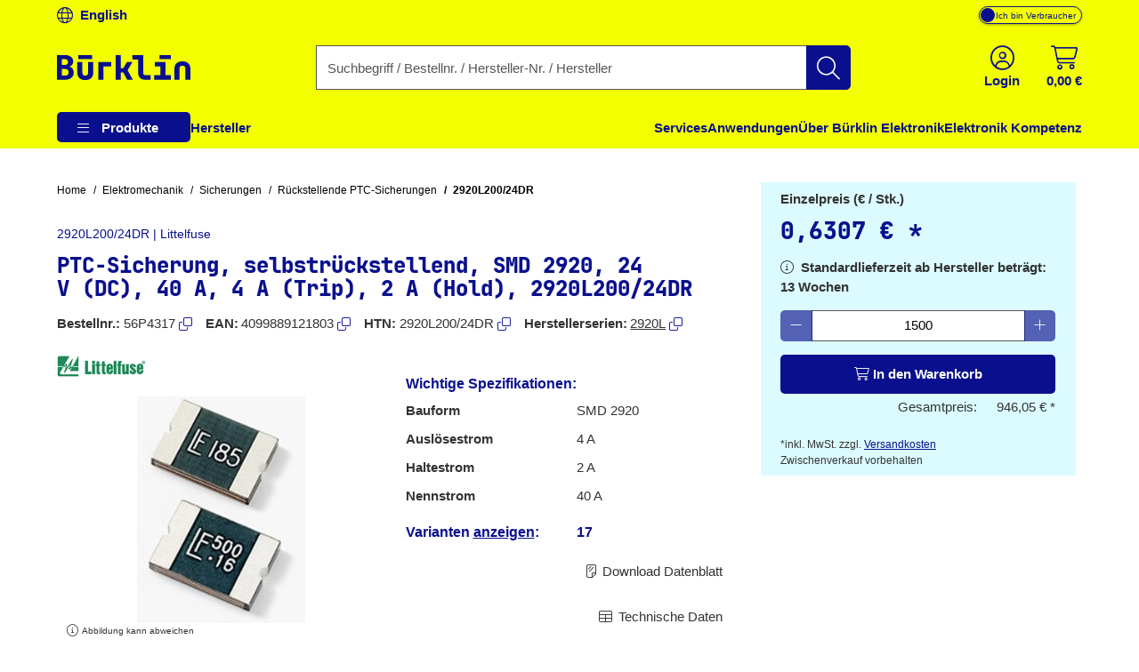

--- FILE ---
content_type: text/html;charset=UTF-8
request_url: https://www.buerklin.com/de/p/littelfuse/rueckstellende-ptc-sicherungen/2920l200-24dr/56P4317/
body_size: 49873
content:
<!DOCTYPE HTML> <html xmlns="http://www.w3.org/1999/xhtml" lang="de"> <head> <script>
        (function (sCDN, sCDNProject, sCDNWorkspace, sCDNVers) {
            if (
                window.localStorage !== null &&
                typeof window.localStorage === "object" &&
                typeof window.localStorage.getItem === "function" &&
                window.sessionStorage !== null &&
                typeof window.sessionStorage === "object" &&
                typeof window.sessionStorage.getItem === "function"
            ) {
                sCDNVers =
                    window.sessionStorage.getItem("jts_preview_version") ||
                    window.localStorage.getItem("jts_preview_version") ||
                    sCDNVers;
            }
            window.jentis = window.jentis || {};
            window.jentis.config = window.jentis.config || {};
            window.jentis.config.frontend = window.jentis.config.frontend || {};
            window.jentis.config.frontend.cdnhost = sCDN + "/get/" + sCDNWorkspace + "/web/" + sCDNVers + "/";
            window.jentis.config.frontend.vers = sCDNVers;
            window.jentis.config.frontend.env = sCDNWorkspace;
            window.jentis.config.frontend.project = sCDNProject;
            window._jts = window._jts || [];
            var f = document.getElementsByTagName("script")[0];
            var j = document.createElement("script");
            j.async = true;
            j.src = window.jentis.config.frontend.cdnhost + "hijuze.js";
            f.parentNode.insertBefore(j, f);
        })("https://y82zzg.buerklin.com", "b_rklin_", "live", "_");
        _jts.push(
            {
                'track': 'pageview',
                'visitor_type': "b2c",
                'login_status': "not logged in",
                'language': "DE",
                'pageCategory': "pdp",
                'user_type': "external"
            }
        );
        _jts.push({track: "submit"});
    </script> <link rel="dns-prefetch" href="//mein.clickskeks.at"> <link rel="preconnect" href="//mein.clickskeks.at" crossorigin> <script src="https://mein.clickskeks.at/app.js?apiKey=390778b9d1a32f558097c63796f7964041e41e524df70e81&amp;domain=63c943d0a2f3ce30a31f36c7" async referrerpolicy="origin"></script> <meta content="abbr: 6710f74, service: storefront, instance: 08eb1796bdb03aff695ed0aafdb6f92c1092f104b65a4e65f2700d043289a1e0"/> <script>
        /*<![CDATA[*/
        const visitorType = "b2c";
        const loginStatus = "not logged in";
        const language = "DE";
        const pageCategory = "pdp";
        const userType = "external";

        window.dataLayer = window.dataLayer || [];
        window.dataLayer.push({
            'visitor_type': visitorType,
            'login_status': loginStatus,
            'language': language,
            'pageCategory': pageCategory,
            'user_type': userType
        });

        /*]]>*/
    </script> <script nonce="f24d1199-073f-484b-87d2-eb52f0720540">(function(w,d,s,l,i){w[l]=w[l]||[];w[l].push({'gtm.start':
            new Date().getTime(),event:'gtm.js'});var f=d.getElementsByTagName(s)[0],
        j=d.createElement(s),dl=l!='dataLayer'?'&l='+l:'';j.async=true;j.src=
        'https://www.googletagmanager.com/gtm.js?id='+i+dl;f.parentNode.insertBefore(j,f);
    })(window,document,'script','dataLayer', "GTM-MPG7GWG");</script> <meta http-equiv="Content-Type" content="text/html; charset=utf-8"/> <meta id="_csrf_header" name="_csrf_header" content="X-XSRF-TOKEN"/> <meta id="_csrf" name="_csrf" content="AgLFlzoa__u5Kk2A9sPT8KNcbGaeRkr8BMxS1A2dNaZLJGMcMmCh9Qsiy82UHCyyle7nyMU6QV_9dyvRZfxg7TX4BpByE1N5"/> <meta id="logged-in" name="logged-in" content="false"/> <meta id="b2b-customer" name="b2b-customer" content="false"/> <meta id="free-shipping-threshold" name="free-shipping-threshold" content="58.31"/> <meta name="viewport" content="width=device-width, initial-scale=1"> <meta name="theme-color" content="#f3ff00"> <meta name="msvalidate.01" content="CBA5632023767FDABA958DDD110D9A9A"/> <link rel="preload" href="/font/v2/JetBrainsMono-ExtraBold-b9bd9ef78534e5f8c2662e5b39382ef9.woff2" crossorigin="anonymous" as="font" type="font/woff2"> <link rel="preload" href="/font/v2/fa-light-300-183f1c8f71f9b21737cb79caea0f6c3d.woff2" crossorigin="anonymous" as="font" type="font/woff2"> <link rel="preload" as="style" href="/css/v2/vendor.min-30df870123acde548fc6bcbd8a4afdf4.css"> <link rel="stylesheet" href="/css/v2/vendor.min-30df870123acde548fc6bcbd8a4afdf4.css"> <link rel="preload" as="style" href="/css/v2/pdp.min-318237323bfb3975650fd577a6aee1ec.css"/> <link rel="stylesheet" href="/css/v2/pdp.min-318237323bfb3975650fd577a6aee1ec.css"/> <title>2920L200/24DR | Littelfuse | Rückstellende PTC-Sicherungen | Bürklin Elektronik</title> <meta property="og:title" content="2920L200/24DR | Littelfuse | Rückstellende PTC-Sicherungen | Bürklin Elektronik"> <meta name="description" content="Rückstellende PTC-Sicherungen ► 2920L200/24DR von Littelfuse ► große Auswahl ab Lager ✓ Top-Marken ✓ sofort verfügbar ► jetzt bestellen!"> <meta property="og:description" content="Rückstellende PTC-Sicherungen ► 2920L200/24DR von Littelfuse ► große Auswahl ab Lager ✓ Top-Marken ✓ sofort verfügbar ► jetzt bestellen!"> <meta name="robots" content="noindex,follow"> <meta property="og:url" content="https://www.buerklin.com/de/p/littelfuse/rueckstellende-ptc-sicherungen/2920l200-24dr/56P4317/"> <meta property="og:image" content="/de/images/bcc/2920L030DR/500x500/ptc-sicherung-selbstrueckstellend-smd-2920-24-v-dc-40-a-4-a-trip-2-a-hold-2920l200-24dr.webp"> <link rel="preload" as="image" href="/de/images/bcc/2920L030DR/500x500/ptc-sicherung-selbstrueckstellend-smd-2920-24-v-dc-40-a-4-a-trip-2-a-hold-2920l200-24dr.webp"> <meta property="og:type" content="website"> <meta property="og:locale" content="de"> <link rel="icon" type="image/png" sizes="36x36" href="/img/buerklin-favicon-be3a43bb27dc5382a60993d9ceb10c0c.ico"> <link rel="icon" type="image/png" sizes="16x16" href="/img/icon-buerklin-16x16-718592344cdb62d3e209816c74bbc21d.png"> <link rel="icon" type="image/png" sizes="32x32" href="/img/icon-buerklin-32x32-cc90dceef250c5e0aede89208af73d57.png"> <link rel="icon" type="image/png" sizes="96x96" href="/img/icon-buerklin-96x96-3e92113166d15a915cab7144349f80e1.png"> <meta name="msapplication-TileColor" content="#f3ff00"> <meta name="msapplication-TileImage" content="/img/icon-buerklin-144x144-4bb9841a9c971567cb55ec607ca4c754.png"> <meta name="msapplication-square70x70logo" content="/img/icon-buerklin-70x70-293eb4cbd61a5eaea7348bfd350077b6.png"> <meta name="msapplication-square144x144logo" content="/img/icon-buerklin-144x144-4bb9841a9c971567cb55ec607ca4c754.png"> <meta name="msapplication-square150x150logo" content="/img/icon-buerklin-150x150-c36f6ccf883fe47697f27b6ad9515b56.png"> <meta name="msapplication-square310x310logo" content="/img/icon-buerklin-310x310-899d3a15eae2e15110167e652f1572f7.png"> <link rel="apple-touch-icon" sizes="57x57" href="/img/icon-buerklin-57x57-2e560ce53b56caf24ca51b76303a6c0a.png"> <link rel="apple-touch-icon" sizes="60x60" href="/img/icon-buerklin-60x60-7c82f3a5e4ff26bdffd6e136ccc7fb39.png"> <link rel="apple-touch-icon" sizes="72x72" href="/img/icon-buerklin-72x72-ec551872d580fe8814aa482e85de2d41.png"> <link rel="apple-touch-icon" sizes="76x76" href="/img/icon-buerklin-76x76-1a0c12947ad52c8795cab0e956a52956.png"> <link rel="apple-touch-icon" sizes="114x114" href="/img/icon-buerklin-114x114-9e22d666c9f4e9df3f1d7397513c0a2a.png"> <link rel="apple-touch-icon" sizes="120x120" href="/img/icon-buerklin-120x120-f2e83546ad59384d7df1c29b28bf75c0.png"> <link rel="apple-touch-icon" sizes="144x144" href="/img/icon-buerklin-144x144-4bb9841a9c971567cb55ec607ca4c754.png"> <link rel="apple-touch-icon" sizes="152x152" href="/img/icon-buerklin-152x152-54b553b6f85b22292b8df8386dbb5620.png"> <link rel="apple-touch-icon" sizes="180x180" href="/img/icon-buerklin-180x180-cce944bafa913a3a631b9e82977444a0.png"> <link rel="apple-touch-icon" sizes="191x192" href="/img/icon-buerklin-191x192-cba29ab67c0253ac1bd9092cf3b8d289.png"> <link rel="icon" type="image/png" sizes="36x36" href="/img/icon-buerklin-36x36-95845c5894947e6d8a11fcc2a12688e9.png"> <link rel="icon" type="image/png" sizes="48x48" href="/img/icon-buerklin-48x48-8c1042d8fd42bcb4cb03881427471027.png"> <link rel="icon" type="image/png" sizes="72x72" href="/img/icon-buerklin-72x72-ec551872d580fe8814aa482e85de2d41.png"> <link rel="icon" type="image/png" sizes="96x96" href="/img/icon-buerklin-96x96-3e92113166d15a915cab7144349f80e1.png"> <link rel="icon" type="image/png" sizes="144x144" href="/img/icon-buerklin-144x144-4bb9841a9c971567cb55ec607ca4c754.png"> <link rel="icon" type="image/png" sizes="192x192" href="/img/icon-buerklin-192x192-73ba8574d384aed0580aed32a116b700.png"> <script type="text/javascript">
        if ('scrollRestoration' in history) {
            history.scrollRestoration = 'manual';
        }
    </script> </head> <body> <a id="skiplink-main" href="#main-content" class="skip-link">Zum Inhalt springen</a> <script>0</script> <noscript><iframe src="https://www.googletagmanager.com/ns.html?id=GTM-MPG7GWG" height="0" width="0" style="display:none;visibility:hidden"></iframe></noscript> <div class="header-spacer"></div> <div id="header-top" class="scroll-transition-up position-fixed w-100 bg-secondary"> <div class="page-content-max-width "> <div class="row g-0"> <div class="col-auto language-switch-container d-flex align-items-center me-auto"> <a class="d-flex align-items-center fw-bold text-decoration-none text-primary" href="https://www.buerklin.com/en/p/littelfuse/resettable-ptc-fuses/2920l200-24dr/56P4317/" aria-label="Sprache wechseln zu Englisch"> <i class="fa-light fa-globe me-2" aria-hidden="true"></i> <span>English</span> </a> </div> <div class="col-auto customer-segment-switch-container d-flex align-items-center"> <label id="customer-segment-switch" class="toggle"> <span id="customer-segment-switch-label" class="visually-hidden">Mehrwertsteuer-Anzeige umschalten: zzgl. oder inkl. MwSt.</span> <input type="checkbox" aria-labelledby="customer-segment-switch-label"> <span class="slider"></span> <span class="labels" data-on="Ich bin Unternehmer" data-off="Ich bin Verbraucher"></span> </label> </div> </div> </div> </div> <header data-bind="HeaderComponent" class="default-header scroll-transition-up position-fixed w-100"> <div id="header-main" class="d-block no-input-border bg-secondary"> <div class="page-content-max-width mx-auto"> <div class="row align-items-center py-2 py-lg-0"> <div class="d-flex align-items-center d-lg-none col-auto"> <i class="fa-light fa-bars menu-icon text-primary"></i> </div> <div class="col-auto"> <a href="/de/" rel="home" data-testing-id="header-home-link-desktop" class="d-flex justify-content-start align-items-center logo" aria-label="Zur Startseite"> <svg id="Layer_1" data-name="Layer 1" viewBox="0 0 531.13001 100" version="1.1" width="531.13" height="100" xmlns="http://www.w3.org/2000/svg" xmlns:svg="http://www.w3.org/2000/svg"> <defs id="defs1"><style id="style1">&#10;.cls-1 {&#10;fill: #0a108d;&#10;}&#10;</style></defs> <path class="cls-1" d="M 140,15.97 H 85.41 V 0.01 H 140 Z M 64.53,58.66 c 1.58,3.43 2.36,7.25 2.36,11.49 0,5.68 -1.42,10.65 -4.26,14.93 -2.84,4.28 -6.8,7.61 -11.89,10 -5.09,2.39 -11.01,3.58 -17.77,3.58 H 0 V 0.01 h 31.76 c 6.57,0 12.32,1.06 17.23,3.18 4.91,2.12 8.74,5.07 11.49,8.85 2.75,3.78 4.12,8.24 4.12,13.38 0,5.59 -1.53,10.25 -4.59,13.99 -3.06,3.74 -7.03,5.97 -11.89,6.69 v 0.27 c 3.69,0.36 6.96,1.65 9.8,3.85 2.84,2.21 5.04,5.02 6.62,8.45 z M 19.6,39.74 h 11.89 c 3.96,0 7.07,-1.06 9.32,-3.18 2.25,-2.12 3.38,-4.98 3.38,-8.58 0,-3.6 -1.13,-6.55 -3.38,-8.58 -2.25,-2.03 -5.36,-3.04 -9.32,-3.04 H 19.6 Z m 26.89,29.32 c 0,-4.14 -1.26,-7.41 -3.78,-9.8 C 40.19,56.87 36.72,55.68 32.3,55.68 H 19.6 V 82.3 h 12.7 c 4.41,0 7.88,-1.17 10.41,-3.51 2.52,-2.34 3.78,-5.59 3.78,-9.73 z m 77.84,0.54 c 0,4.15 -1.01,7.32 -3.04,9.53 -2.03,2.21 -4.89,3.31 -8.58,3.31 -7.75,0 -11.62,-4.28 -11.62,-12.84 V 27.72 H 80.82 v 42.01 c 0,9.37 2.81,16.76 8.45,22.16 5.63,5.41 13.45,8.11 23.45,8.11 10,0 17.7,-2.68 23.38,-8.04 5.68,-5.36 8.51,-12.77 8.51,-22.23 V 27.72 H 124.34 V 69.6 Z M 300.75,27.72 H 278.44 L 263.96,52.43 H 253.69 V 0 h -20.27 v 98.65 h 20.27 V 69.46 h 10.14 l 15.68,29.19 h 22.7 L 281.13,60.68 300.76,27.72 Z m 45.05,50.25 c -1.49,-1.62 -2.23,-3.74 -2.23,-6.35 V 0 h -43.92 v 18.24 h 23.65 v 54.05 c 0,5.23 1.1,9.82 3.31,13.78 2.21,3.97 5.29,7.05 9.26,9.26 3.96,2.21 8.56,3.31 13.78,3.31 h 22.97 V 80.4 h -20.95 c -2.43,0 -4.39,-0.81 -5.88,-2.43 z m 85.88,-50.25 h -42.16 v 18.24 h 21.89 V 80.4 h -24.59 v 18.24 h 66.22 V 80.4 H 431.69 V 27.71 Z M 408.44,15.96 h 44.59 V 0 H 408.44 Z M 164.88,98.65 h 20.38 V 45.96 h 31.03 V 27.72 H 164.88 Z M 522.69,33.04 c -5.63,-5.41 -13.45,-8.11 -23.45,-8.11 -10,0 -17.7,2.68 -23.38,8.04 -5.68,5.36 -8.51,12.77 -8.51,22.23 v 43.45 h 20.27 V 55.34 c 0,-4.15 1.01,-7.32 3.04,-9.53 2.03,-2.21 4.89,-3.31 8.58,-3.31 7.75,0 11.62,4.28 11.62,12.84 v 43.31 h 20.27 V 55.2 c 0,-9.37 -2.81,-16.76 -8.45,-22.16 z" id="path1"/> </svg> </a> </div> <div class="col-05 d-none d-lg-block"></div> <div id="search-container" class="col d-none d-lg-block search-container"> <div data-testing-id="search-box-desktop"> <form role="search" name="SearchBox_Header" class="search-form box clearfix header-search-form" data-link="/de/suche/"> <div class="input-group search-group"> <label class="visually-hidden" for="search-input">Geben Sie einen Suchbegriff, eine Bestellnummer, eine Herstellernummer oder einen Herstellernamen ein</label> <input id="search-input" name="search" autocomplete="off" tracer-search-input type="search" class="form-control search-input searchTermInput searchSizeWithoutTerm" placeholder="Suchbegriff / Bestellnr. / Hersteller-Nr. / Hersteller" value=""> <button type="submit" name="search" class="btn-search btn btn-primary d-flex justify-content-center align-items-center" title="Suche starten"> <i class="fa-light fa-search"></i> </button> </div> <div class="suggest"> </div> </form> </div> <div class="suggestions-overlay"> <div class="suggestions-container bg-white border" style="display: none"> <span class="d-none keywords-text">Vorschläge</span> <span class="d-none categories-text">Kategorien</span> <span class="d-none manufacturers-text">Hersteller</span> <div class="suggestions"> </div> </div> </div> </div> <div class="col-05 d-none d-lg-block"></div> <div class="col-auto d-flex ms-auto header-buttons"> <div class="d-flex" role="menu"> <div class="login-container" role="menuitem"> <a href="/de/login/" aria-label="Einloggen oder Account erstellen" class="d-flex flex-column justify-content-center align-items-center text-primary mx-2"> <i class="fa-light fa-circle-user" aria-hidden="true"></i> <span class="d-none d-lg-block fw-bold">Login</span> </a> </div> <div data-bind="MiniBasketComponent" class="mini-basket-container dropdown" role="menuitem"> <span id="itemsNotToOrderOverAvailableQuantityToBasketQuantity" data-json="{}"> </span> <a id="mini-basket-drop-down-button" class="d-flex flex-column justify-content-center align-items-center text-primary h-100 ps-4 pe-0" aria-haspopup="true" aria-expanded="false" role="button" tabindex="0" href="/de/schnellbestellung/" data-is-basket-empty="true" title="Warenkorb mit einem Betrag von 0,00 € und 0 Artikel" aria-label="Warenkorb mit einem Betrag von 0,00 € und 0 Artikel"> <span class="basket-restore-spinner spinner-border d-none" role="status" aria-hidden="true"></span> <span class="basket-button-content d-flex flex-column justify-content-center align-items-center"> <i class="fa-light fa-cart-shopping" aria-hidden="true"></i> <span class="d-none d-lg-block fw-bold mini-basket-amount">0,00 €</span> <span class="badge rounded-pill bg-danger position-absolute translate-middle badge-position d-none">0</span> </span> </a> <div class="mini-basket-dropdown-container dropdown-menu dropdown-menu-end pre-scrollable" aria-labelledby="mini-basket-drop-down-button"> <div class="mini-basket-item-list-container"> </div> </div> </div> </div> </div> </div> </div> <nav id="headerNav" class="header-nav w-100"> <ul class="header-menu d-flex flex-column flex-lg-row h-100 page-content-max-width"> <li class="header-menu-item d-flex header-menu-item__has-children position-relative" style="--header-menu-item-level:0" data-level="0" data-index="0"> <div class="header-menu-item__container"> <div class="header-menu-item__label"> <a class="header-menu-item__label__link pointer-none" title="Produkte" attr="data-cy-menu-zero-level-item" aria-haspopup="true" aria-expanded="false" role="button" tabindex="0"> Produkte </a> <div class="header-menu-item__label__icon"> <i class="menu-bars fa-light fa-bars"></i> <i class="drop-down-arrow fa-light fa-caret-down"></i> </div> </div> <ul class="header-menu-item__children"> <li class="header-menu-item d-flex header-menu-item__has-children " style="--header-menu-item-level:1" data-level="1" data-index="0" attr="data-cy-menu-first-level-header"> <div class="header-menu-item__container"> <div class="header-menu-item__label"> <a class="header-menu-item__label__link" title="Steckverbinder" attr="data-cy-menu-first-level-item" href="/de/c/steckverbinder/40000000/"> Steckverbinder </a> <div class="header-menu-item__label__icon"> <i class="menu-bars fa-light fa-bars"></i> <i class="drop-down-arrow fa-light fa-caret-down"></i> </div> </div> <ul class="header-menu-item__children"> <li class="header-menu-item d-flex header-menu-item__has-no-children" style="--header-menu-item-level:2" data-level="2" data-index="0" attr="data-cy-menu-second-level-header"> <div class="header-menu-item__container"> <div class="header-menu-item__label"> <a href="/de/c/steckverbinder/anschlussklemmen/40210000/" class="header-menu-item__label__link" title="Anschlussklemmen" attr="data-cy-menu-second-level-item"> Anschlussklemmen </a> </div> </div> </li> <li class="header-menu-item d-flex header-menu-item__has-no-children" style="--header-menu-item-level:2" data-level="2" data-index="1" attr="data-cy-menu-second-level-header"> <div class="header-menu-item__container"> <div class="header-menu-item__label"> <a href="/de/c/steckverbinder/av-steckverbinder/40170000/" class="header-menu-item__label__link" title="AV Steckverbinder" attr="data-cy-menu-second-level-item"> AV Steckverbinder </a> </div> </div> </li> <li class="header-menu-item d-flex header-menu-item__has-no-children" style="--header-menu-item-level:2" data-level="2" data-index="2" attr="data-cy-menu-second-level-header"> <div class="header-menu-item__container"> <div class="header-menu-item__label"> <a href="/de/c/steckverbinder/automotive-steckverbinder/40190000/" class="header-menu-item__label__link" title="Automotive Steckverbinder" attr="data-cy-menu-second-level-item"> Automotive Steckverbinder </a> </div> </div> </li> <li class="header-menu-item d-flex header-menu-item__has-no-children" style="--header-menu-item-level:2" data-level="2" data-index="3" attr="data-cy-menu-second-level-header"> <div class="header-menu-item__container"> <div class="header-menu-item__label"> <a href="/de/c/steckverbinder/crimpkontakte/40110000/" class="header-menu-item__label__link" title="Crimpkontakte" attr="data-cy-menu-second-level-item"> Crimpkontakte </a> </div> </div> </li> <li class="header-menu-item d-flex header-menu-item__has-no-children" style="--header-menu-item-level:2" data-level="2" data-index="4" attr="data-cy-menu-second-level-header"> <div class="header-menu-item__container"> <div class="header-menu-item__label"> <a href="/de/c/steckverbinder/d-sub-steckverbinder-usb-steckverbinder-pc-steckverbinder/40140000/" class="header-menu-item__label__link" title="D-Sub Steckverbinder, USB Steckverbinder, PC Steckverbinder" attr="data-cy-menu-second-level-item"> D-Sub Steckverbinder, USB Steckverbinder, PC Steckverbinder </a> </div> </div> </li> <li class="header-menu-item d-flex header-menu-item__has-no-children" style="--header-menu-item-level:2" data-level="2" data-index="5" attr="data-cy-menu-second-level-header"> <div class="header-menu-item__container"> <div class="header-menu-item__label"> <a href="/de/c/steckverbinder/industrie-steckverbinder/40130000/" class="header-menu-item__label__link" title="Industrie Steckverbinder" attr="data-cy-menu-second-level-item"> Industrie Steckverbinder </a> </div> </div> </li> <li class="header-menu-item d-flex header-menu-item__has-no-children" style="--header-menu-item-level:2" data-level="2" data-index="6" attr="data-cy-menu-second-level-header"> <div class="header-menu-item__container"> <div class="header-menu-item__label"> <a href="/de/c/steckverbinder/quetschverbinder/40100000/" class="header-menu-item__label__link" title="Quetschverbinder" attr="data-cy-menu-second-level-item"> Quetschverbinder </a> </div> </div> </li> <li class="header-menu-item d-flex header-menu-item__has-no-children" style="--header-menu-item-level:2" data-level="2" data-index="7" attr="data-cy-menu-second-level-header"> <div class="header-menu-item__container"> <div class="header-menu-item__label"> <a href="/de/c/steckverbinder/hf-steckverbinder/40160000/" class="header-menu-item__label__link" title="HF Steckverbinder" attr="data-cy-menu-second-level-item"> HF Steckverbinder </a> </div> </div> </li> <li class="header-menu-item d-flex header-menu-item__has-no-children" style="--header-menu-item-level:2" data-level="2" data-index="8" attr="data-cy-menu-second-level-header"> <div class="header-menu-item__container"> <div class="header-menu-item__label"> <a href="/de/c/steckverbinder/laborsteckverbinder-und-messzubehoer/40120000/" class="header-menu-item__label__link" title="Laborsteckverbinder und Messzubehör" attr="data-cy-menu-second-level-item"> Laborsteckverbinder und Messzubehör </a> </div> </div> </li> <li class="header-menu-item d-flex header-menu-item__has-no-children" style="--header-menu-item-level:2" data-level="2" data-index="9" attr="data-cy-menu-second-level-header"> <div class="header-menu-item__container"> <div class="header-menu-item__label"> <a href="/de/c/steckverbinder/stromversorgungsstecker/40180000/" class="header-menu-item__label__link" title="Stromversorgungsstecker" attr="data-cy-menu-second-level-item"> Stromversorgungsstecker </a> </div> </div> </li> <li class="header-menu-item d-flex header-menu-item__has-no-children" style="--header-menu-item-level:2" data-level="2" data-index="10" attr="data-cy-menu-second-level-header"> <div class="header-menu-item__container"> <div class="header-menu-item__label"> <a href="/de/c/steckverbinder/netzwerksteckverbinder/40150000/" class="header-menu-item__label__link" title="Netzwerksteckverbinder" attr="data-cy-menu-second-level-item"> Netzwerksteckverbinder </a> </div> </div> </li> <li class="header-menu-item d-flex header-menu-item__has-no-children" style="--header-menu-item-level:2" data-level="2" data-index="11" attr="data-cy-menu-second-level-header"> <div class="header-menu-item__container"> <div class="header-menu-item__label"> <a href="/de/c/steckverbinder/platinen-steckverbinder-und-verbindungssysteme/40200000/" class="header-menu-item__label__link" title="Platinen Steckverbinder und Verbindungssysteme" attr="data-cy-menu-second-level-item"> Platinen Steckverbinder und Verbindungssysteme </a> </div> </div> </li> <li class="header-menu-item d-flex header-menu-item__has-no-children" style="--header-menu-item-level:2" data-level="2" data-index="12" attr="data-cy-menu-second-level-header"> <div class="header-menu-item__container"> <div class="header-menu-item__label"> <a href="/de/c/steckverbinder/steckverbinder-sortimente/40220000/" class="header-menu-item__label__link" title="Steckverbinder Sortimente" attr="data-cy-menu-second-level-item"> Steckverbinder Sortimente </a> </div> </div> </li> </ul> </div> </li> <li class="header-menu-item d-flex header-menu-item__has-children " style="--header-menu-item-level:1" data-level="1" data-index="1" attr="data-cy-menu-first-level-header"> <div class="header-menu-item__container"> <div class="header-menu-item__label"> <a class="header-menu-item__label__link" title="Elektromechanik" attr="data-cy-menu-first-level-item" href="/de/c/elektromechanik/30000000/"> Elektromechanik </a> <div class="header-menu-item__label__icon"> <i class="menu-bars fa-light fa-bars"></i> <i class="drop-down-arrow fa-light fa-caret-down"></i> </div> </div> <ul class="header-menu-item__children"> <li class="header-menu-item d-flex header-menu-item__has-no-children" style="--header-menu-item-level:2" data-level="2" data-index="0" attr="data-cy-menu-second-level-header"> <div class="header-menu-item__container"> <div class="header-menu-item__label"> <a href="/de/c/elektromechanik/abschirmung/30220000/" class="header-menu-item__label__link" title="Abschirmung" attr="data-cy-menu-second-level-item"> Abschirmung </a> </div> </div> </li> <li class="header-menu-item d-flex header-menu-item__has-no-children" style="--header-menu-item-level:2" data-level="2" data-index="1" attr="data-cy-menu-second-level-header"> <div class="header-menu-item__container"> <div class="header-menu-item__label"> <a href="/de/c/elektromechanik/befestigungsmaterial/30200000/" class="header-menu-item__label__link" title="Befestigungsmaterial" attr="data-cy-menu-second-level-item"> Befestigungsmaterial </a> </div> </div> </li> <li class="header-menu-item d-flex header-menu-item__has-no-children" style="--header-menu-item-level:2" data-level="2" data-index="2" attr="data-cy-menu-second-level-header"> <div class="header-menu-item__container"> <div class="header-menu-item__label"> <a href="/de/c/elektromechanik/gehaeuse/30210000/" class="header-menu-item__label__link" title="Gehäuse" attr="data-cy-menu-second-level-item"> Gehäuse </a> </div> </div> </li> <li class="header-menu-item d-flex header-menu-item__has-no-children" style="--header-menu-item-level:2" data-level="2" data-index="3" attr="data-cy-menu-second-level-header"> <div class="header-menu-item__container"> <div class="header-menu-item__label"> <a href="/de/c/elektromechanik/knoepfe/30120000/" class="header-menu-item__label__link" title="Knöpfe" attr="data-cy-menu-second-level-item"> Knöpfe </a> </div> </div> </li> <li class="header-menu-item d-flex header-menu-item__has-no-children" style="--header-menu-item-level:2" data-level="2" data-index="4" attr="data-cy-menu-second-level-header"> <div class="header-menu-item__container"> <div class="header-menu-item__label"> <a href="/de/c/elektromechanik/kuehlkoerper-und-pasten/30160000/" class="header-menu-item__label__link" title="Kühlkörper und Pasten" attr="data-cy-menu-second-level-item"> Kühlkörper und Pasten </a> </div> </div> </li> <li class="header-menu-item d-flex header-menu-item__has-no-children" style="--header-menu-item-level:2" data-level="2" data-index="5" attr="data-cy-menu-second-level-header"> <div class="header-menu-item__container"> <div class="header-menu-item__label"> <a href="/de/c/elektromechanik/leiterplatten-und-zubehoer/30150000/" class="header-menu-item__label__link" title="Leiterplatten und Zubehör" attr="data-cy-menu-second-level-item"> Leiterplatten und Zubehör </a> </div> </div> </li> <li class="header-menu-item d-flex header-menu-item__has-no-children" style="--header-menu-item-level:2" data-level="2" data-index="6" attr="data-cy-menu-second-level-header"> <div class="header-menu-item__container"> <div class="header-menu-item__label"> <a href="/de/c/elektromechanik/luefter/30170000/" class="header-menu-item__label__link" title="Lüfter" attr="data-cy-menu-second-level-item"> Lüfter </a> </div> </div> </li> <li class="header-menu-item d-flex header-menu-item__has-no-children" style="--header-menu-item-level:2" data-level="2" data-index="7" attr="data-cy-menu-second-level-header"> <div class="header-menu-item__container"> <div class="header-menu-item__label"> <a href="/de/c/elektromechanik/magnete/30190000/" class="header-menu-item__label__link" title="Magnete" attr="data-cy-menu-second-level-item"> Magnete </a> </div> </div> </li> <li class="header-menu-item d-flex header-menu-item__has-no-children" style="--header-menu-item-level:2" data-level="2" data-index="8" attr="data-cy-menu-second-level-header"> <div class="header-menu-item__container"> <div class="header-menu-item__label"> <a href="/de/c/elektromechanik/relais/30130000/" class="header-menu-item__label__link" title="Relais" attr="data-cy-menu-second-level-item"> Relais </a> </div> </div> </li> <li class="header-menu-item d-flex header-menu-item__has-no-children" style="--header-menu-item-level:2" data-level="2" data-index="9" attr="data-cy-menu-second-level-header"> <div class="header-menu-item__container"> <div class="header-menu-item__label"> <a href="/de/c/elektromechanik/schalter/30110000/" class="header-menu-item__label__link" title="Schalter" attr="data-cy-menu-second-level-item"> Schalter </a> </div> </div> </li> <li class="header-menu-item d-flex header-menu-item__has-no-children" style="--header-menu-item-level:2" data-level="2" data-index="10" attr="data-cy-menu-second-level-header"> <div class="header-menu-item__container"> <div class="header-menu-item__label"> <a href="/de/c/elektromechanik/sensoren/30140000/" class="header-menu-item__label__link" title="Sensoren" attr="data-cy-menu-second-level-item"> Sensoren </a> </div> </div> </li> <li class="header-menu-item d-flex header-menu-item__has-no-children" style="--header-menu-item-level:2" data-level="2" data-index="11" attr="data-cy-menu-second-level-header"> <div class="header-menu-item__container"> <div class="header-menu-item__label"> <a href="/de/c/elektromechanik/sicherungen/30100000/" class="header-menu-item__label__link" title="Sicherungen" attr="data-cy-menu-second-level-item"> Sicherungen </a> </div> </div> </li> <li class="header-menu-item d-flex header-menu-item__has-no-children" style="--header-menu-item-level:2" data-level="2" data-index="12" attr="data-cy-menu-second-level-header"> <div class="header-menu-item__container"> <div class="header-menu-item__label"> <a href="/de/c/elektromechanik/signallampen-signalleuchten/30230000/" class="header-menu-item__label__link" title="Signallampen, Signalleuchten" attr="data-cy-menu-second-level-item"> Signallampen, Signalleuchten </a> </div> </div> </li> <li class="header-menu-item d-flex header-menu-item__has-no-children" style="--header-menu-item-level:2" data-level="2" data-index="13" attr="data-cy-menu-second-level-header"> <div class="header-menu-item__container"> <div class="header-menu-item__label"> <a href="/de/c/elektromechanik/elektromechanik-sortimente/30240000/" class="header-menu-item__label__link" title="Elektromechanik Sortimente" attr="data-cy-menu-second-level-item"> Elektromechanik Sortimente </a> </div> </div> </li> </ul> </div> </li> <li class="header-menu-item d-flex header-menu-item__has-children " style="--header-menu-item-level:1" data-level="1" data-index="2" attr="data-cy-menu-first-level-header"> <div class="header-menu-item__container"> <div class="header-menu-item__label"> <a class="header-menu-item__label__link" title="Werkzeuge und Werkstatt" attr="data-cy-menu-first-level-item" href="/de/c/werkzeuge-und-werkstatt/70000000/"> Werkzeuge und Werkstatt </a> <div class="header-menu-item__label__icon"> <i class="menu-bars fa-light fa-bars"></i> <i class="drop-down-arrow fa-light fa-caret-down"></i> </div> </div> <ul class="header-menu-item__children"> <li class="header-menu-item d-flex header-menu-item__has-no-children" style="--header-menu-item-level:2" data-level="2" data-index="0" attr="data-cy-menu-second-level-header"> <div class="header-menu-item__container"> <div class="header-menu-item__label"> <a href="/de/c/werkzeuge-und-werkstatt/arbeitsschutz/70160000/" class="header-menu-item__label__link" title="Arbeitsschutz" attr="data-cy-menu-second-level-item"> Arbeitsschutz </a> </div> </div> </li> <li class="header-menu-item d-flex header-menu-item__has-no-children" style="--header-menu-item-level:2" data-level="2" data-index="1" attr="data-cy-menu-second-level-header"> <div class="header-menu-item__container"> <div class="header-menu-item__label"> <a href="/de/c/werkzeuge-und-werkstatt/chemische-hilfsmittel/70150000/" class="header-menu-item__label__link" title="Chemische Hilfsmittel" attr="data-cy-menu-second-level-item"> Chemische Hilfsmittel </a> </div> </div> </li> <li class="header-menu-item d-flex header-menu-item__has-no-children" style="--header-menu-item-level:2" data-level="2" data-index="2" attr="data-cy-menu-second-level-header"> <div class="header-menu-item__container"> <div class="header-menu-item__label"> <a href="/de/c/werkzeuge-und-werkstatt/elektrowerkzeuge/70110000/" class="header-menu-item__label__link" title="Elektrowerkzeuge" attr="data-cy-menu-second-level-item"> Elektrowerkzeuge </a> </div> </div> </li> <li class="header-menu-item d-flex header-menu-item__has-no-children" style="--header-menu-item-level:2" data-level="2" data-index="3" attr="data-cy-menu-second-level-header"> <div class="header-menu-item__container"> <div class="header-menu-item__label"> <a href="/de/c/werkzeuge-und-werkstatt/esd-schutz/70170000/" class="header-menu-item__label__link" title="ESD Schutz" attr="data-cy-menu-second-level-item"> ESD Schutz </a> </div> </div> </li> <li class="header-menu-item d-flex header-menu-item__has-no-children" style="--header-menu-item-level:2" data-level="2" data-index="4" attr="data-cy-menu-second-level-header"> <div class="header-menu-item__container"> <div class="header-menu-item__label"> <a href="/de/c/werkzeuge-und-werkstatt/federzuege-und-balancer/70200000/" class="header-menu-item__label__link" title="Federzüge und Balancer" attr="data-cy-menu-second-level-item"> Federzüge und Balancer </a> </div> </div> </li> <li class="header-menu-item d-flex header-menu-item__has-no-children" style="--header-menu-item-level:2" data-level="2" data-index="5" attr="data-cy-menu-second-level-header"> <div class="header-menu-item__container"> <div class="header-menu-item__label"> <a href="/de/c/werkzeuge-und-werkstatt/handwerkzeuge/70100000/" class="header-menu-item__label__link" title="Handwerkzeuge" attr="data-cy-menu-second-level-item"> Handwerkzeuge </a> </div> </div> </li> <li class="header-menu-item d-flex header-menu-item__has-no-children" style="--header-menu-item-level:2" data-level="2" data-index="6" attr="data-cy-menu-second-level-header"> <div class="header-menu-item__container"> <div class="header-menu-item__label"> <a href="/de/c/werkzeuge-und-werkstatt/loettechnik/70120000/" class="header-menu-item__label__link" title="Löttechnik" attr="data-cy-menu-second-level-item"> Löttechnik </a> </div> </div> </li> <li class="header-menu-item d-flex header-menu-item__has-no-children" style="--header-menu-item-level:2" data-level="2" data-index="7" attr="data-cy-menu-second-level-header"> <div class="header-menu-item__container"> <div class="header-menu-item__label"> <a href="/de/c/werkzeuge-und-werkstatt/optische-werkzeuge/70130000/" class="header-menu-item__label__link" title="Optische Werkzeuge" attr="data-cy-menu-second-level-item"> Optische Werkzeuge </a> </div> </div> </li> <li class="header-menu-item d-flex header-menu-item__has-no-children" style="--header-menu-item-level:2" data-level="2" data-index="8" attr="data-cy-menu-second-level-header"> <div class="header-menu-item__container"> <div class="header-menu-item__label"> <a href="/de/c/werkzeuge-und-werkstatt/taschenlampen-und-arbeitsleuchten/70180000/" class="header-menu-item__label__link" title="Taschenlampen und Arbeitsleuchten" attr="data-cy-menu-second-level-item"> Taschenlampen und Arbeitsleuchten </a> </div> </div> </li> <li class="header-menu-item d-flex header-menu-item__has-no-children" style="--header-menu-item-level:2" data-level="2" data-index="9" attr="data-cy-menu-second-level-header"> <div class="header-menu-item__container"> <div class="header-menu-item__label"> <a href="/de/c/werkzeuge-und-werkstatt/maschinen-und-ersatzteile/70190000/" class="header-menu-item__label__link" title="Maschinen und Ersatzteile" attr="data-cy-menu-second-level-item"> Maschinen und Ersatzteile </a> </div> </div> </li> <li class="header-menu-item d-flex header-menu-item__has-no-children" style="--header-menu-item-level:2" data-level="2" data-index="10" attr="data-cy-menu-second-level-header"> <div class="header-menu-item__container"> <div class="header-menu-item__label"> <a href="/de/c/werkzeuge-und-werkstatt/werkstattausstattung-laborausstattung/70140000/" class="header-menu-item__label__link" title="Werkstattausstattung, Laborausstattung" attr="data-cy-menu-second-level-item"> Werkstattausstattung, Laborausstattung </a> </div> </div> </li> </ul> </div> </li> <li class="header-menu-item d-flex header-menu-item__has-children " style="--header-menu-item-level:1" data-level="1" data-index="3" attr="data-cy-menu-first-level-header"> <div class="header-menu-item__container"> <div class="header-menu-item__label"> <a class="header-menu-item__label__link" title="Kabel und Leitungen" attr="data-cy-menu-first-level-item" href="/de/c/kabel-und-leitungen/50000000/"> Kabel und Leitungen </a> <div class="header-menu-item__label__icon"> <i class="menu-bars fa-light fa-bars"></i> <i class="drop-down-arrow fa-light fa-caret-down"></i> </div> </div> <ul class="header-menu-item__children"> <li class="header-menu-item d-flex header-menu-item__has-no-children" style="--header-menu-item-level:2" data-level="2" data-index="0" attr="data-cy-menu-second-level-header"> <div class="header-menu-item__container"> <div class="header-menu-item__label"> <a href="/de/c/kabel-und-leitungen/anschlussleitungen-und-steuerleitungen/50160000/" class="header-menu-item__label__link" title="Anschlussleitungen und Steuerleitungen" attr="data-cy-menu-second-level-item"> Anschlussleitungen und Steuerleitungen </a> </div> </div> </li> <li class="header-menu-item d-flex header-menu-item__has-no-children" style="--header-menu-item-level:2" data-level="2" data-index="1" attr="data-cy-menu-second-level-header"> <div class="header-menu-item__container"> <div class="header-menu-item__label"> <a href="/de/c/kabel-und-leitungen/av-kabel/50190000/" class="header-menu-item__label__link" title="AV Kabel" attr="data-cy-menu-second-level-item"> AV Kabel </a> </div> </div> </li> <li class="header-menu-item d-flex header-menu-item__has-no-children" style="--header-menu-item-level:2" data-level="2" data-index="2" attr="data-cy-menu-second-level-header"> <div class="header-menu-item__container"> <div class="header-menu-item__label"> <a href="/de/c/kabel-und-leitungen/litzen/50110000/" class="header-menu-item__label__link" title="Litzen" attr="data-cy-menu-second-level-item"> Litzen </a> </div> </div> </li> <li class="header-menu-item d-flex header-menu-item__has-no-children" style="--header-menu-item-level:2" data-level="2" data-index="3" attr="data-cy-menu-second-level-header"> <div class="header-menu-item__container"> <div class="header-menu-item__label"> <a href="/de/c/kabel-und-leitungen/flachbandkabel/50150000/" class="header-menu-item__label__link" title="Flachbandkabel" attr="data-cy-menu-second-level-item"> Flachbandkabel </a> </div> </div> </li> <li class="header-menu-item d-flex header-menu-item__has-no-children" style="--header-menu-item-level:2" data-level="2" data-index="4" attr="data-cy-menu-second-level-header"> <div class="header-menu-item__container"> <div class="header-menu-item__label"> <a href="/de/c/kabel-und-leitungen/kabelmanagement/50140000/" class="header-menu-item__label__link" title="Kabelmanagement" attr="data-cy-menu-second-level-item"> Kabelmanagement </a> </div> </div> </li> <li class="header-menu-item d-flex header-menu-item__has-no-children" style="--header-menu-item-level:2" data-level="2" data-index="5" attr="data-cy-menu-second-level-header"> <div class="header-menu-item__container"> <div class="header-menu-item__label"> <a href="/de/c/kabel-und-leitungen/koaxialkabel/50180000/" class="header-menu-item__label__link" title="Koaxialkabel" attr="data-cy-menu-second-level-item"> Koaxialkabel </a> </div> </div> </li> <li class="header-menu-item d-flex header-menu-item__has-no-children" style="--header-menu-item-level:2" data-level="2" data-index="6" attr="data-cy-menu-second-level-header"> <div class="header-menu-item__container"> <div class="header-menu-item__label"> <a href="/de/c/kabel-und-leitungen/konfektionierte-kabel/50100000/" class="header-menu-item__label__link" title="Konfektionierte Kabel" attr="data-cy-menu-second-level-item"> Konfektionierte Kabel </a> </div> </div> </li> <li class="header-menu-item d-flex header-menu-item__has-no-children" style="--header-menu-item-level:2" data-level="2" data-index="7" attr="data-cy-menu-second-level-header"> <div class="header-menu-item__container"> <div class="header-menu-item__label"> <a href="/de/c/kabel-und-leitungen/erdungsbaender/50120000/" class="header-menu-item__label__link" title="Erdungsbänder" attr="data-cy-menu-second-level-item"> Erdungsbänder </a> </div> </div> </li> <li class="header-menu-item d-flex header-menu-item__has-no-children" style="--header-menu-item-level:2" data-level="2" data-index="8" attr="data-cy-menu-second-level-header"> <div class="header-menu-item__container"> <div class="header-menu-item__label"> <a href="/de/c/kabel-und-leitungen/netzwerkkabel/50170000/" class="header-menu-item__label__link" title="Netzwerkkabel" attr="data-cy-menu-second-level-item"> Netzwerkkabel </a> </div> </div> </li> <li class="header-menu-item d-flex header-menu-item__has-no-children" style="--header-menu-item-level:2" data-level="2" data-index="9" attr="data-cy-menu-second-level-header"> <div class="header-menu-item__container"> <div class="header-menu-item__label"> <a href="/de/c/kabel-und-leitungen/waermeschrumpfende-produkte/50220000/" class="header-menu-item__label__link" title="Wärmeschrumpfende Produkte" attr="data-cy-menu-second-level-item"> Wärmeschrumpfende Produkte </a> </div> </div> </li> </ul> </div> </li> <li class="header-menu-item d-flex header-menu-item__has-children " style="--header-menu-item-level:1" data-level="1" data-index="4" attr="data-cy-menu-first-level-header"> <div class="header-menu-item__container"> <div class="header-menu-item__label"> <a class="header-menu-item__label__link" title="Passive Bauelemente" attr="data-cy-menu-first-level-item" href="/de/c/passive-bauelemente/20000000/"> Passive Bauelemente </a> <div class="header-menu-item__label__icon"> <i class="menu-bars fa-light fa-bars"></i> <i class="drop-down-arrow fa-light fa-caret-down"></i> </div> </div> <ul class="header-menu-item__children"> <li class="header-menu-item d-flex header-menu-item__has-no-children" style="--header-menu-item-level:2" data-level="2" data-index="0" attr="data-cy-menu-second-level-header"> <div class="header-menu-item__container"> <div class="header-menu-item__label"> <a href="/de/c/passive-bauelemente/entstoerfilter-und-zubehoer/20160000/" class="header-menu-item__label__link" title="Entstörfilter und Zubehör" attr="data-cy-menu-second-level-item"> Entstörfilter und Zubehör </a> </div> </div> </li> <li class="header-menu-item d-flex header-menu-item__has-no-children" style="--header-menu-item-level:2" data-level="2" data-index="1" attr="data-cy-menu-second-level-header"> <div class="header-menu-item__container"> <div class="header-menu-item__label"> <a href="/de/c/passive-bauelemente/induktivitaeten/20140000/" class="header-menu-item__label__link" title="Induktivitäten" attr="data-cy-menu-second-level-item"> Induktivitäten </a> </div> </div> </li> <li class="header-menu-item d-flex header-menu-item__has-no-children" style="--header-menu-item-level:2" data-level="2" data-index="2" attr="data-cy-menu-second-level-header"> <div class="header-menu-item__container"> <div class="header-menu-item__label"> <a href="/de/c/passive-bauelemente/kondensatoren/20110000/" class="header-menu-item__label__link" title="Kondensatoren" attr="data-cy-menu-second-level-item"> Kondensatoren </a> </div> </div> </li> <li class="header-menu-item d-flex header-menu-item__has-no-children" style="--header-menu-item-level:2" data-level="2" data-index="3" attr="data-cy-menu-second-level-header"> <div class="header-menu-item__container"> <div class="header-menu-item__label"> <a href="/de/c/passive-bauelemente/potentiometer-und-trimmer/20120000/" class="header-menu-item__label__link" title="Potentiometer und Trimmer" attr="data-cy-menu-second-level-item"> Potentiometer und Trimmer </a> </div> </div> </li> <li class="header-menu-item d-flex header-menu-item__has-no-children" style="--header-menu-item-level:2" data-level="2" data-index="4" attr="data-cy-menu-second-level-header"> <div class="header-menu-item__container"> <div class="header-menu-item__label"> <a href="/de/c/passive-bauelemente/thermistoren-und-varistoren/20130000/" class="header-menu-item__label__link" title="Thermistoren und Varistoren" attr="data-cy-menu-second-level-item"> Thermistoren und Varistoren </a> </div> </div> </li> <li class="header-menu-item d-flex header-menu-item__has-no-children" style="--header-menu-item-level:2" data-level="2" data-index="5" attr="data-cy-menu-second-level-header"> <div class="header-menu-item__container"> <div class="header-menu-item__label"> <a href="/de/c/passive-bauelemente/widerstaende/20100000/" class="header-menu-item__label__link" title="Widerstände" attr="data-cy-menu-second-level-item"> Widerstände </a> </div> </div> </li> </ul> </div> </li> <li class="header-menu-item d-flex header-menu-item__has-children " style="--header-menu-item-level:1" data-level="1" data-index="5" attr="data-cy-menu-first-level-header"> <div class="header-menu-item__container"> <div class="header-menu-item__label"> <a class="header-menu-item__label__link" title="Halbleiter" attr="data-cy-menu-first-level-item" href="/de/c/halbleiter/10000000/"> Halbleiter </a> <div class="header-menu-item__label__icon"> <i class="menu-bars fa-light fa-bars"></i> <i class="drop-down-arrow fa-light fa-caret-down"></i> </div> </div> <ul class="header-menu-item__children"> <li class="header-menu-item d-flex header-menu-item__has-no-children" style="--header-menu-item-level:2" data-level="2" data-index="0" attr="data-cy-menu-second-level-header"> <div class="header-menu-item__container"> <div class="header-menu-item__label"> <a href="/de/c/halbleiter/analog-ics/10250000/" class="header-menu-item__label__link" title="Analog ICs" attr="data-cy-menu-second-level-item"> Analog ICs </a> </div> </div> </li> <li class="header-menu-item d-flex header-menu-item__has-no-children" style="--header-menu-item-level:2" data-level="2" data-index="1" attr="data-cy-menu-second-level-header"> <div class="header-menu-item__container"> <div class="header-menu-item__label"> <a href="/de/c/halbleiter/dioden/10190000/" class="header-menu-item__label__link" title="Dioden" attr="data-cy-menu-second-level-item"> Dioden </a> </div> </div> </li> <li class="header-menu-item d-flex header-menu-item__has-no-children" style="--header-menu-item-level:2" data-level="2" data-index="2" attr="data-cy-menu-second-level-header"> <div class="header-menu-item__container"> <div class="header-menu-item__label"> <a href="/de/c/halbleiter/drahtgebundene-drahtlose-kommunikationstechnik-halbleiterloesungen/10120000/" class="header-menu-item__label__link" title="Drahtgebundene/Drahtlose Kommunikationstechnik Halbleiterlösungen" attr="data-cy-menu-second-level-item"> Drahtgebundene/Drahtlose Kommunikationstechnik Halbleiterlösungen </a> </div> </div> </li> <li class="header-menu-item d-flex header-menu-item__has-no-children" style="--header-menu-item-level:2" data-level="2" data-index="3" attr="data-cy-menu-second-level-header"> <div class="header-menu-item__container"> <div class="header-menu-item__label"> <a href="/de/c/halbleiter/elektronikroehren/10210000/" class="header-menu-item__label__link" title="Elektronikröhren" attr="data-cy-menu-second-level-item"> Elektronikröhren </a> </div> </div> </li> <li class="header-menu-item d-flex header-menu-item__has-no-children" style="--header-menu-item-level:2" data-level="2" data-index="4" attr="data-cy-menu-second-level-header"> <div class="header-menu-item__container"> <div class="header-menu-item__label"> <a href="/de/c/halbleiter/single-board-computer/10200000/" class="header-menu-item__label__link" title="Single Board Computer" attr="data-cy-menu-second-level-item"> Single Board Computer </a> </div> </div> </li> <li class="header-menu-item d-flex header-menu-item__has-no-children" style="--header-menu-item-level:2" data-level="2" data-index="5" attr="data-cy-menu-second-level-header"> <div class="header-menu-item__container"> <div class="header-menu-item__label"> <a href="/de/c/halbleiter/frequenzmanagement/10290000/" class="header-menu-item__label__link" title="Frequenzmanagement" attr="data-cy-menu-second-level-item"> Frequenzmanagement </a> </div> </div> </li> <li class="header-menu-item d-flex header-menu-item__has-no-children" style="--header-menu-item-level:2" data-level="2" data-index="6" attr="data-cy-menu-second-level-header"> <div class="header-menu-item__container"> <div class="header-menu-item__label"> <a href="/de/c/halbleiter/leistungshalbleiter/10180000/" class="header-menu-item__label__link" title="Leistungshalbleiter" attr="data-cy-menu-second-level-item"> Leistungshalbleiter </a> </div> </div> </li> <li class="header-menu-item d-flex header-menu-item__has-no-children" style="--header-menu-item-level:2" data-level="2" data-index="7" attr="data-cy-menu-second-level-header"> <div class="header-menu-item__container"> <div class="header-menu-item__label"> <a href="/de/c/halbleiter/logik-ics/10240000/" class="header-menu-item__label__link" title="Logik ICs" attr="data-cy-menu-second-level-item"> Logik ICs </a> </div> </div> </li> <li class="header-menu-item d-flex header-menu-item__has-no-children" style="--header-menu-item-level:2" data-level="2" data-index="8" attr="data-cy-menu-second-level-header"> <div class="header-menu-item__container"> <div class="header-menu-item__label"> <a href="/de/c/halbleiter/microcontroller/10270000/" class="header-menu-item__label__link" title="Microcontroller" attr="data-cy-menu-second-level-item"> Microcontroller </a> </div> </div> </li> <li class="header-menu-item d-flex header-menu-item__has-no-children" style="--header-menu-item-level:2" data-level="2" data-index="9" attr="data-cy-menu-second-level-header"> <div class="header-menu-item__container"> <div class="header-menu-item__label"> <a href="/de/c/halbleiter/mikrocontroller-entwicklung/10230000/" class="header-menu-item__label__link" title="Mikrocontroller Entwicklung" attr="data-cy-menu-second-level-item"> Mikrocontroller Entwicklung </a> </div> </div> </li> <li class="header-menu-item d-flex header-menu-item__has-no-children" style="--header-menu-item-level:2" data-level="2" data-index="10" attr="data-cy-menu-second-level-header"> <div class="header-menu-item__container"> <div class="header-menu-item__label"> <a href="/de/c/halbleiter/optoelektronische-bauelemente/10140000/" class="header-menu-item__label__link" title="Optoelektronische Bauelemente" attr="data-cy-menu-second-level-item"> Optoelektronische Bauelemente </a> </div> </div> </li> <li class="header-menu-item d-flex header-menu-item__has-no-children" style="--header-menu-item-level:2" data-level="2" data-index="11" attr="data-cy-menu-second-level-header"> <div class="header-menu-item__container"> <div class="header-menu-item__label"> <a href="/de/c/halbleiter/power-management-ics/10260000/" class="header-menu-item__label__link" title="Power Management ICs" attr="data-cy-menu-second-level-item"> Power Management ICs </a> </div> </div> </li> <li class="header-menu-item d-flex header-menu-item__has-no-children" style="--header-menu-item-level:2" data-level="2" data-index="12" attr="data-cy-menu-second-level-header"> <div class="header-menu-item__container"> <div class="header-menu-item__label"> <a href="/de/c/halbleiter/programmierbare-logik/10280000/" class="header-menu-item__label__link" title="Programmierbare Logik" attr="data-cy-menu-second-level-item"> Programmierbare Logik </a> </div> </div> </li> <li class="header-menu-item d-flex header-menu-item__has-no-children" style="--header-menu-item-level:2" data-level="2" data-index="13" attr="data-cy-menu-second-level-header"> <div class="header-menu-item__container"> <div class="header-menu-item__label"> <a href="/de/c/halbleiter/prozessoren/10300000/" class="header-menu-item__label__link" title="Prozessoren" attr="data-cy-menu-second-level-item"> Prozessoren </a> </div> </div> </li> <li class="header-menu-item d-flex header-menu-item__has-no-children" style="--header-menu-item-level:2" data-level="2" data-index="14" attr="data-cy-menu-second-level-header"> <div class="header-menu-item__container"> <div class="header-menu-item__label"> <a href="/de/c/halbleiter/sensor-ics/10320000/" class="header-menu-item__label__link" title="Sensor ICs" attr="data-cy-menu-second-level-item"> Sensor ICs </a> </div> </div> </li> <li class="header-menu-item d-flex header-menu-item__has-no-children" style="--header-menu-item-level:2" data-level="2" data-index="15" attr="data-cy-menu-second-level-header"> <div class="header-menu-item__container"> <div class="header-menu-item__label"> <a href="/de/c/halbleiter/speicher-ics/10310000/" class="header-menu-item__label__link" title="Speicher ICs" attr="data-cy-menu-second-level-item"> Speicher ICs </a> </div> </div> </li> <li class="header-menu-item d-flex header-menu-item__has-no-children" style="--header-menu-item-level:2" data-level="2" data-index="16" attr="data-cy-menu-second-level-header"> <div class="header-menu-item__container"> <div class="header-menu-item__label"> <a href="/de/c/halbleiter/zubehoer-halbleiter-montage/10150000/" class="header-menu-item__label__link" title="Zubehör (Halbleiter Montage)" attr="data-cy-menu-second-level-item"> Zubehör (Halbleiter Montage) </a> </div> </div> </li> </ul> </div> </li> <li class="header-menu-item d-flex header-menu-item__has-children " style="--header-menu-item-level:1" data-level="1" data-index="6" attr="data-cy-menu-first-level-header"> <div class="header-menu-item__container"> <div class="header-menu-item__label"> <a class="header-menu-item__label__link" title="Stromversorgung" attr="data-cy-menu-first-level-item" href="/de/c/stromversorgung/60000000/"> Stromversorgung </a> <div class="header-menu-item__label__icon"> <i class="menu-bars fa-light fa-bars"></i> <i class="drop-down-arrow fa-light fa-caret-down"></i> </div> </div> <ul class="header-menu-item__children"> <li class="header-menu-item d-flex header-menu-item__has-no-children" style="--header-menu-item-level:2" data-level="2" data-index="0" attr="data-cy-menu-second-level-header"> <div class="header-menu-item__container"> <div class="header-menu-item__label"> <a href="/de/c/stromversorgung/akkus/60140000/" class="header-menu-item__label__link" title="Akkus" attr="data-cy-menu-second-level-item"> Akkus </a> </div> </div> </li> <li class="header-menu-item d-flex header-menu-item__has-no-children" style="--header-menu-item-level:2" data-level="2" data-index="1" attr="data-cy-menu-second-level-header"> <div class="header-menu-item__container"> <div class="header-menu-item__label"> <a href="/de/c/stromversorgung/batterieklemmen/60160000/" class="header-menu-item__label__link" title="Batterieklemmen" attr="data-cy-menu-second-level-item"> Batterieklemmen </a> </div> </div> </li> <li class="header-menu-item d-flex header-menu-item__has-no-children" style="--header-menu-item-level:2" data-level="2" data-index="2" attr="data-cy-menu-second-level-header"> <div class="header-menu-item__container"> <div class="header-menu-item__label"> <a href="/de/c/stromversorgung/batterien/60130000/" class="header-menu-item__label__link" title="Batterien" attr="data-cy-menu-second-level-item"> Batterien </a> </div> </div> </li> <li class="header-menu-item d-flex header-menu-item__has-no-children" style="--header-menu-item-level:2" data-level="2" data-index="3" attr="data-cy-menu-second-level-header"> <div class="header-menu-item__container"> <div class="header-menu-item__label"> <a href="/de/c/stromversorgung/ladegeraete/60150000/" class="header-menu-item__label__link" title="Ladegeräte" attr="data-cy-menu-second-level-item"> Ladegeräte </a> </div> </div> </li> <li class="header-menu-item d-flex header-menu-item__has-no-children" style="--header-menu-item-level:2" data-level="2" data-index="4" attr="data-cy-menu-second-level-header"> <div class="header-menu-item__container"> <div class="header-menu-item__label"> <a href="/de/c/stromversorgung/spannungswandler/60110000/" class="header-menu-item__label__link" title="Spannungswandler" attr="data-cy-menu-second-level-item"> Spannungswandler </a> </div> </div> </li> <li class="header-menu-item d-flex header-menu-item__has-no-children" style="--header-menu-item-level:2" data-level="2" data-index="5" attr="data-cy-menu-second-level-header"> <div class="header-menu-item__container"> <div class="header-menu-item__label"> <a href="/de/c/stromversorgung/stromversorgungsgeraete/60100000/" class="header-menu-item__label__link" title="Stromversorgungsgeräte" attr="data-cy-menu-second-level-item"> Stromversorgungsgeräte </a> </div> </div> </li> <li class="header-menu-item d-flex header-menu-item__has-no-children" style="--header-menu-item-level:2" data-level="2" data-index="6" attr="data-cy-menu-second-level-header"> <div class="header-menu-item__container"> <div class="header-menu-item__label"> <a href="/de/c/stromversorgung/transformatoren/60120000/" class="header-menu-item__label__link" title="Transformatoren" attr="data-cy-menu-second-level-item"> Transformatoren </a> </div> </div> </li> </ul> </div> </li> <li class="header-menu-item d-flex header-menu-item__has-children " style="--header-menu-item-level:1" data-level="1" data-index="7" attr="data-cy-menu-first-level-header"> <div class="header-menu-item__container"> <div class="header-menu-item__label"> <a class="header-menu-item__label__link" title="Messtechnik" attr="data-cy-menu-first-level-item" href="/de/c/messtechnik/80000000/"> Messtechnik </a> <div class="header-menu-item__label__icon"> <i class="menu-bars fa-light fa-bars"></i> <i class="drop-down-arrow fa-light fa-caret-down"></i> </div> </div> <ul class="header-menu-item__children"> <li class="header-menu-item d-flex header-menu-item__has-no-children" style="--header-menu-item-level:2" data-level="2" data-index="0" attr="data-cy-menu-second-level-header"> <div class="header-menu-item__container"> <div class="header-menu-item__label"> <a href="/de/c/messtechnik/einbau-messgeraete/80100000/" class="header-menu-item__label__link" title="Einbau-Messgeräte" attr="data-cy-menu-second-level-item"> Einbau-Messgeräte </a> </div> </div> </li> <li class="header-menu-item d-flex header-menu-item__has-no-children" style="--header-menu-item-level:2" data-level="2" data-index="1" attr="data-cy-menu-second-level-header"> <div class="header-menu-item__container"> <div class="header-menu-item__label"> <a href="/de/c/messtechnik/elektrische-und-elektronische-messtechnik/80110000/" class="header-menu-item__label__link" title="Elektrische und elektronische Messtechnik" attr="data-cy-menu-second-level-item"> Elektrische und elektronische Messtechnik </a> </div> </div> </li> <li class="header-menu-item d-flex header-menu-item__has-no-children" style="--header-menu-item-level:2" data-level="2" data-index="2" attr="data-cy-menu-second-level-header"> <div class="header-menu-item__container"> <div class="header-menu-item__label"> <a href="/de/c/messtechnik/labornetzteile-und-lasten/80190000/" class="header-menu-item__label__link" title="Labornetzteile und Lasten" attr="data-cy-menu-second-level-item"> Labornetzteile und Lasten </a> </div> </div> </li> <li class="header-menu-item d-flex header-menu-item__has-no-children" style="--header-menu-item-level:2" data-level="2" data-index="3" attr="data-cy-menu-second-level-header"> <div class="header-menu-item__container"> <div class="header-menu-item__label"> <a href="/de/c/messtechnik/umweltmesstechnik/80120000/" class="header-menu-item__label__link" title="Umweltmesstechnik" attr="data-cy-menu-second-level-item"> Umweltmesstechnik </a> </div> </div> </li> <li class="header-menu-item d-flex header-menu-item__has-no-children" style="--header-menu-item-level:2" data-level="2" data-index="4" attr="data-cy-menu-second-level-header"> <div class="header-menu-item__container"> <div class="header-menu-item__label"> <a href="/de/c/messtechnik/messtechnik-zubehoer/80170000/" class="header-menu-item__label__link" title="Messtechnik-Zubehör" attr="data-cy-menu-second-level-item"> Messtechnik-Zubehör </a> </div> </div> </li> <li class="header-menu-item d-flex header-menu-item__has-no-children" style="--header-menu-item-level:2" data-level="2" data-index="5" attr="data-cy-menu-second-level-header"> <div class="header-menu-item__container"> <div class="header-menu-item__label"> <a href="/de/c/messtechnik/pruefgeraete/80130000/" class="header-menu-item__label__link" title="Prüfgeräte" attr="data-cy-menu-second-level-item"> Prüfgeräte </a> </div> </div> </li> <li class="header-menu-item d-flex header-menu-item__has-no-children" style="--header-menu-item-level:2" data-level="2" data-index="6" attr="data-cy-menu-second-level-header"> <div class="header-menu-item__container"> <div class="header-menu-item__label"> <a href="/de/c/messtechnik/pc-messtechnik-und-datenlogger/80140000/" class="header-menu-item__label__link" title="PC-Messtechnik und Datenlogger" attr="data-cy-menu-second-level-item"> PC-Messtechnik und Datenlogger </a> </div> </div> </li> <li class="header-menu-item d-flex header-menu-item__has-no-children" style="--header-menu-item-level:2" data-level="2" data-index="7" attr="data-cy-menu-second-level-header"> <div class="header-menu-item__container"> <div class="header-menu-item__label"> <a href="/de/c/messtechnik/waagen/80200000/" class="header-menu-item__label__link" title="Waagen" attr="data-cy-menu-second-level-item"> Waagen </a> </div> </div> </li> </ul> </div> </li> <li class="header-menu-item d-flex header-menu-item__has-children " style="--header-menu-item-level:1" data-level="1" data-index="8" attr="data-cy-menu-first-level-header"> <div class="header-menu-item__container"> <div class="header-menu-item__label"> <a class="header-menu-item__label__link" title="Automation" attr="data-cy-menu-first-level-item" href="/de/c/automation/90000000/"> Automation </a> <div class="header-menu-item__label__icon"> <i class="menu-bars fa-light fa-bars"></i> <i class="drop-down-arrow fa-light fa-caret-down"></i> </div> </div> <ul class="header-menu-item__children"> <li class="header-menu-item d-flex header-menu-item__has-no-children" style="--header-menu-item-level:2" data-level="2" data-index="0" attr="data-cy-menu-second-level-header"> <div class="header-menu-item__container"> <div class="header-menu-item__label"> <a href="/de/c/automation/beleuchtung/90100000/" class="header-menu-item__label__link" title="Beleuchtung" attr="data-cy-menu-second-level-item"> Beleuchtung </a> </div> </div> </li> <li class="header-menu-item d-flex header-menu-item__has-no-children" style="--header-menu-item-level:2" data-level="2" data-index="1" attr="data-cy-menu-second-level-header"> <div class="header-menu-item__container"> <div class="header-menu-item__label"> <a href="/de/c/automation/frequenzumrichter-und-zubehoer/90180000/" class="header-menu-item__label__link" title="Frequenzumrichter und Zubehör" attr="data-cy-menu-second-level-item"> Frequenzumrichter und Zubehör </a> </div> </div> </li> <li class="header-menu-item d-flex header-menu-item__has-no-children" style="--header-menu-item-level:2" data-level="2" data-index="2" attr="data-cy-menu-second-level-header"> <div class="header-menu-item__container"> <div class="header-menu-item__label"> <a href="/de/c/automation/motoren-und-getriebe/90120000/" class="header-menu-item__label__link" title="Motoren und Getriebe" attr="data-cy-menu-second-level-item"> Motoren und Getriebe </a> </div> </div> </li> <li class="header-menu-item d-flex header-menu-item__has-no-children" style="--header-menu-item-level:2" data-level="2" data-index="3" attr="data-cy-menu-second-level-header"> <div class="header-menu-item__container"> <div class="header-menu-item__label"> <a href="/de/c/automation/pneumatik/90110000/" class="header-menu-item__label__link" title="Pneumatik" attr="data-cy-menu-second-level-item"> Pneumatik </a> </div> </div> </li> <li class="header-menu-item d-flex header-menu-item__has-no-children" style="--header-menu-item-level:2" data-level="2" data-index="4" attr="data-cy-menu-second-level-header"> <div class="header-menu-item__container"> <div class="header-menu-item__label"> <a href="/de/c/automation/signalgeber-und-kombinationen/90140000/" class="header-menu-item__label__link" title="Signalgeber und Kombinationen" attr="data-cy-menu-second-level-item"> Signalgeber und Kombinationen </a> </div> </div> </li> <li class="header-menu-item d-flex header-menu-item__has-no-children" style="--header-menu-item-level:2" data-level="2" data-index="5" attr="data-cy-menu-second-level-header"> <div class="header-menu-item__container"> <div class="header-menu-item__label"> <a href="/de/c/automation/signalwandler-und-messumformer/90190000/" class="header-menu-item__label__link" title="Signalwandler und Messumformer" attr="data-cy-menu-second-level-item"> Signalwandler und Messumformer </a> </div> </div> </li> <li class="header-menu-item d-flex header-menu-item__has-no-children" style="--header-menu-item-level:2" data-level="2" data-index="6" attr="data-cy-menu-second-level-header"> <div class="header-menu-item__container"> <div class="header-menu-item__label"> <a href="/de/c/automation/steuerungen-und-schnittstellen/90170000/" class="header-menu-item__label__link" title="Steuerungen und Schnittstellen" attr="data-cy-menu-second-level-item"> Steuerungen und Schnittstellen </a> </div> </div> </li> <li class="header-menu-item d-flex header-menu-item__has-no-children" style="--header-menu-item-level:2" data-level="2" data-index="7" attr="data-cy-menu-second-level-header"> <div class="header-menu-item__container"> <div class="header-menu-item__label"> <a href="/de/c/automation/cobots/90200000/" class="header-menu-item__label__link" title="Cobots" attr="data-cy-menu-second-level-item"> Cobots </a> </div> </div> </li> </ul> </div> </li> <li class="header-menu-item d-flex header-menu-item__has-children " style="--header-menu-item-level:1" data-level="1" data-index="9" attr="data-cy-menu-first-level-header"> <div class="header-menu-item__container"> <div class="header-menu-item__label"> <a class="header-menu-item__label__link" title="PC Zubehör" attr="data-cy-menu-first-level-item" href="/de/c/pc-zubehoer/91000000/"> PC Zubehör </a> <div class="header-menu-item__label__icon"> <i class="menu-bars fa-light fa-bars"></i> <i class="drop-down-arrow fa-light fa-caret-down"></i> </div> </div> <ul class="header-menu-item__children"> <li class="header-menu-item d-flex header-menu-item__has-no-children" style="--header-menu-item-level:2" data-level="2" data-index="0" attr="data-cy-menu-second-level-header"> <div class="header-menu-item__container"> <div class="header-menu-item__label"> <a href="/de/c/pc-zubehoer/audio-equipment/91600000/" class="header-menu-item__label__link" title="Audio Equipment" attr="data-cy-menu-second-level-item"> Audio Equipment </a> </div> </div> </li> <li class="header-menu-item d-flex header-menu-item__has-no-children" style="--header-menu-item-level:2" data-level="2" data-index="1" attr="data-cy-menu-second-level-header"> <div class="header-menu-item__container"> <div class="header-menu-item__label"> <a href="/de/c/pc-zubehoer/dockingstationen-adapter-konverter/91400000/" class="header-menu-item__label__link" title="Dockingstationen, Adapter, Konverter" attr="data-cy-menu-second-level-item"> Dockingstationen, Adapter, Konverter </a> </div> </div> </li> <li class="header-menu-item d-flex header-menu-item__has-no-children" style="--header-menu-item-level:2" data-level="2" data-index="2" attr="data-cy-menu-second-level-header"> <div class="header-menu-item__container"> <div class="header-menu-item__label"> <a href="/de/c/pc-zubehoer/eingabegeraete/91100000/" class="header-menu-item__label__link" title="Eingabegeräte" attr="data-cy-menu-second-level-item"> Eingabegeräte </a> </div> </div> </li> <li class="header-menu-item d-flex header-menu-item__has-no-children" style="--header-menu-item-level:2" data-level="2" data-index="3" attr="data-cy-menu-second-level-header"> <div class="header-menu-item__container"> <div class="header-menu-item__label"> <a href="/de/c/pc-zubehoer/hubs-switches-repeater/91200000/" class="header-menu-item__label__link" title="Hubs, Switches, Repeater" attr="data-cy-menu-second-level-item"> Hubs, Switches, Repeater </a> </div> </div> </li> <li class="header-menu-item d-flex header-menu-item__has-no-children" style="--header-menu-item-level:2" data-level="2" data-index="4" attr="data-cy-menu-second-level-header"> <div class="header-menu-item__container"> <div class="header-menu-item__label"> <a href="/de/c/pc-zubehoer/netzwerk-speichermedien/91300000/" class="header-menu-item__label__link" title="Netzwerk, Speichermedien" attr="data-cy-menu-second-level-item"> Netzwerk, Speichermedien </a> </div> </div> </li> <li class="header-menu-item d-flex header-menu-item__has-no-children" style="--header-menu-item-level:2" data-level="2" data-index="5" attr="data-cy-menu-second-level-header"> <div class="header-menu-item__container"> <div class="header-menu-item__label"> <a href="/de/c/pc-zubehoer/pc-software-it-fachbuecher/91700000/" class="header-menu-item__label__link" title="PC-Software, IT-Fachbücher" attr="data-cy-menu-second-level-item"> PC-Software, IT-Fachbücher </a> </div> </div> </li> <li class="header-menu-item d-flex header-menu-item__has-no-children" style="--header-menu-item-level:2" data-level="2" data-index="6" attr="data-cy-menu-second-level-header"> <div class="header-menu-item__container"> <div class="header-menu-item__label"> <a href="/de/c/pc-zubehoer/monitor-halterung/91900000/" class="header-menu-item__label__link" title="Monitor Halterung" attr="data-cy-menu-second-level-item"> Monitor Halterung </a> </div> </div> </li> </ul> </div> </li> </ul> </div> </li> <li class="header-menu-item d-flex header-menu-item__has-children position-relative" style="--header-menu-item-level:0" data-level="0" data-index="1"> <div class="header-menu-item__container"> <div class="header-menu-item__label"> <a class="header-menu-item__label__link" title="Hersteller" attr="data-cy-menu-zero-level-item" href="/de/hersteller/"> Hersteller </a> <div class="header-menu-item__label__icon"> <i class="menu-bars fa-light fa-bars"></i> <i class="drop-down-arrow fa-light fa-caret-down"></i> </div> </div> <div class="cms-menu"><div class="cms-menu-container shadow-lg" title="Top-Hersteller" style="font-weight:400 !important;"><div class="cms-menu-section mx-2 my-3"><div class="cms-menu-section-items"><a class="cms-menu-section-item" href="https://www.buerklin.com/de/hersteller/apem-83/">APEM</a><a class="cms-menu-section-item" href="https://www.buerklin.com/de/hersteller/binder-46/">Binder</a><a class="cms-menu-section-item" href="https://www.buerklin.com/de/hersteller/bourns-electronics-gmbh-310/">Bourns</a><a class="cms-menu-section-item" href="https://www.buerklin.com/de/hersteller/by-b-9735685/">by.B</a><a class="cms-menu-section-item" href="https://www.buerklin.com/de/hersteller/crc-50/">CRC</a><a class="cms-menu-section-item" href="https://www.buerklin.com/de/hersteller/ebm-papst-194/">ebm-papst</a></div></div><div class="cms-menu-section mx-2 my-3"><div class="cms-menu-section-items"><a class="cms-menu-section-item" href="https://www.buerklin.com/de/hersteller/fluke-40/">Fluke</a><a class="cms-menu-section-item" href="https://www.buerklin.com/de/hersteller/harting-150/">HARTING</a><a class="cms-menu-section-item" href="https://www.buerklin.com/de/hersteller/hellermanntyton-54/">HellermannTyton</a><a class="cms-menu-section-item" href="https://www.buerklin.com/de/hersteller/helukabel-307/">HELUKABEL</a><a class="cms-menu-section-item" href="https://www.buerklin.com/de/hersteller/ideal-tek-248/">ideal-tek</a><a class="cms-menu-section-item" href="https://www.buerklin.com/de/hersteller/janitza-287/">Janitza</a></div></div><div class="cms-menu-section mx-2 my-3"><div class="cms-menu-section-items"><a class="cms-menu-section-item" href="https://www.buerklin.com/de/hersteller/knipex-112/">KNIPEX</a><a class="cms-menu-section-item" href="https://www.buerklin.com/de/hersteller/lapp-122/">LAPP</a><a class="cms-menu-section-item" href="https://www.buerklin.com/de/hersteller/lumberg-21/">Lumberg</a><a class="cms-menu-section-item" href="https://www.buerklin.com/de/hersteller/marquardt-24/">Marquardt</a><a class="cms-menu-section-item" href="https://www.buerklin.com/de/hersteller/panasonic-103/">Panasonic Industry</a><a class="cms-menu-section-item" href="https://www.buerklin.com/de/hersteller/panduit-186/">Panduit</a></div></div><div class="cms-menu-section mx-2 my-3"><div class="cms-menu-section-items"><a class="cms-menu-section-item" href="https://www.buerklin.com/de/hersteller/phoenix-contact-197/">Phoenix Contact</a><a class="cms-menu-section-item" href="https://www.buerklin.com/de/hersteller/rafi-5/">RAFI</a><a class="cms-menu-section-item" href="https://www.buerklin.com/de/hersteller/schneider-electric-280/">Schneider Electric</a><a class="cms-menu-section-item" href="https://www.buerklin.com/de/hersteller/schurter-68/">SCHURTER</a><a class="cms-menu-section-item" href="https://www.buerklin.com/de/hersteller/siemens-763/">Siemens</a><a class="cms-menu-section-item" href="https://www.buerklin.com/de/hersteller/staeubli-electrical-connectors-269/">Stäubli</a></div></div><div class="cms-menu-section mx-2 my-3"><div class="cms-menu-section-items"><a class="cms-menu-section-item" href="https://www.buerklin.com/de/hersteller/tdk-364/">TDK</a><a class="cms-menu-section-item" href="https://www.buerklin.com/de/hersteller/te-connectivity-443/">TE Connectivity</a><a class="cms-menu-section-item" href="https://www.buerklin.com/de/hersteller/traco-power-198/">TRACO Power</a><a class="cms-menu-section-item" href="https://www.buerklin.com/de/hersteller/wago-9/">WAGO</a><a class="cms-menu-section-item" href="https://www.buerklin.com/de/hersteller/weller-33/">Weller</a><a class="cms-menu-section-item" href="https://www.buerklin.com/de/hersteller/wuerth-elektronik-eisos-9051012/">Würth Elektronik</a></div></div></div></div> </div> </li> <li class="header-menu-item d-flex header-menu-item__has-children ms-lg-auto position-relative" style="--header-menu-item-level:0" data-level="0" data-index="2"> <div class="header-menu-item__container"> <div class="header-menu-item__label"> <a class="header-menu-item__label__link pointer-none" title="Services" attr="data-cy-menu-zero-level-item" aria-haspopup="true" aria-expanded="false" role="button" tabindex="0"> Services </a> <div class="header-menu-item__label__icon"> <i class="menu-bars fa-light fa-bars"></i> <i class="drop-down-arrow fa-light fa-caret-down"></i> </div> </div> <div class="cms-menu"> <div class="cms-menu-container shadow-lg"> <div class="cms-menu-section mx-2 my-3"> <div class="cms-menu-section-header py-2 px-0 fw-bold border-bottom fs-6">Services</div> <div class="cms-menu-section-items"> <a class="cms-menu-section-item" href="https://www.buerklin.com/de/services/angebotsservice/" data-nav-level="2">Angebotsservice</a><a class="cms-menu-section-item" href="https://www.buerklin.com/de/services/eprocurement/" data-nav-level="2">eProcurement</a><a class="cms-menu-section-item" href="https://www.buerklin.com/de/services/reeling/" data-nav-level="2">Reeling-Service</a> <a class="cms-menu-section-item" href="https://www.buerklin.com/de/services/kalibrierung/" data-nav-level="2">Kalibrierungsservice</a><a class="cms-menu-section-item" href="https://www.buerklin.com/de/schnellbestellung/" data-nav-level="2">Schnellbestellung</a> </div> </div> <div class="cms-menu-section mx-2 my-3"> <div class="cms-menu-section-header py-2 px-0 fw-bold border-bottom fs-6">Support</div> <div class="cms-menu-section-items"> <a class="cms-menu-section-item" href="https://www.buerklin.com/de/support/faq/" data-nav-level="2">Hilfe / FAQ</a> <a class="cms-menu-section-item" href="https://www.buerklin.com/de/kontakt?subject=callbackservice" data-nav-level="2">Rückruf-Service </a> </div> </div> </div> </div> </div> </li> <li class="header-menu-item d-flex header-menu-item__has-children position-relative" style="--header-menu-item-level:0" data-level="0" data-index="3"> <div class="header-menu-item__container"> <div class="header-menu-item__label"> <a class="header-menu-item__label__link" title="Anwendungen" attr="data-cy-menu-zero-level-item" href="/de/anwendungen"> Anwendungen </a> </div> </div> </li> <li class="header-menu-item d-flex header-menu-item__has-children position-relative" style="--header-menu-item-level:0" data-level="0" data-index="4"> <div class="header-menu-item__container"> <div class="header-menu-item__label"> <a class="header-menu-item__label__link pointer-none" title="Über Bürklin Elektronik" attr="data-cy-menu-zero-level-item" aria-haspopup="true" aria-expanded="false" role="button" tabindex="0"> Über Bürklin Elektronik </a> <div class="header-menu-item__label__icon"> <i class="menu-bars fa-light fa-bars"></i> <i class="drop-down-arrow fa-light fa-caret-down"></i> </div> </div> <div class="cms-menu"> <div class="cms-menu-container shadow-lg"> <div class="cms-menu-section mx-2 my-3"> <div class="cms-menu-section-header py-2 px-0 fw-bold border-bottom fs-6">Unternehmen</div> <div class="cms-menu-section-items"> <a class="cms-menu-section-item" href="https://www.buerklin.com/de/ueber-uns/" data-nav-level="2">Über uns</a> <a class="cms-menu-section-item" href="https://www.buerklin.com/de/karriere/" data-nav-level="2">Karriere</a> <a class="cms-menu-section-item" href="https://www.buerklin.com/de/ueber-uns/sponsoring/" data-nav-level="2">Sponsoring</a> <a class="cms-menu-section-item" href="https://www.buerklin.com/de/ueber-uns/zertifizierungen/" data-nav-level="2">Zertifizierungen</a> <a class="cms-menu-section-item" href="https://www.buerklin.com/de/kontakt/" data-nav-level="2">Kontakt</a> </div> </div> <div class="cms-menu-section mx-2 my-3"> <div class="cms-menu-section-header py-2 px-0 fw-bold border-bottom fs-6">News</div> <div class="cms-menu-section-items"> <a class="cms-menu-section-item" href="https://www.buerklin.com/de/presse/" data-nav-level="2">Presse</a> <a class="cms-menu-section-item" href="https://www.buerklin.com/de/quarterly/" data-nav-level="2">Quarterly</a> <a class="cms-menu-section-item" href="https://www.buerklin.com/de/messetermine/" data-nav-level="2">Messetermine</a> <a class="cms-menu-section-item" href="https://www.buerklin.com/de/kundenstimmen/" data-nav-level="2">Kundenstimmen</a> </div> </div> </div> </div> </div> </li> <li class="header-menu-item d-flex justify-content-end header-menu-item__has-no-children" style="--header-menu-item-level:0" data-level="0" data-index="1"> <div class="header-menu-item__container"> <div class="header-menu-item__label"> <a class="header-menu-item__label__link" attr="data-cy-menu-zero-level-item" href="/de/elektronik-kompetenz/"> <span>Elektronik Kompetenz</span> </a> </div> </div> </li> </ul> </nav> <div id="account-menu-mobile" class="account-menu-mobile d-lg-none bg-white" style="display:none"> <div class="mb-1"> <a href="/de/konto/bestellungen/" class="mobile-account-menu-item d-flex align-items-center"> <span>Bestellhistorie</span> </a> </div> <div class="mb-1"> <a href="/de/konto/bestell-vorlagen/" class="mobile-account-menu-item d-flex align-items-center"> <span>Merklisten</span> </a> </div> <div class="mb-1"> <a href="/de/konto/angebote/" class="mobile-account-menu-item d-flex align-items-center"> <span>Angebote</span> </a> </div> <div class="mb-1"> <a href="/de/konto/bezahlung/" class="mobile-account-menu-item d-flex align-items-center"> <span>Zahlung</span> </a> </div> <div class="mb-1"> <a href="/de/konto/adressen/" class="mobile-account-menu-item d-flex align-items-center"> <span>Adressen</span> </a> </div> <div class="mb-1"> <a href="/de/konto/profil/" class="mobile-account-menu-item d-flex align-items-center"> <span>Profileinstellungen</span> </a> </div> <div class="mb-1"> <a href="/de/konto/organisation/benutzer/" class="mobile-account-menu-item d-flex align-items-center"> <span>Benutzerverwaltung</span> </a> </div> <div class="bg-white"> <form action="/logout/" method="POST" novalidate class="dropdown-item"><input type="hidden" name="_csrf" value="AgLFlzoa__u5Kk2A9sPT8KNcbGaeRkr8BMxS1A2dNaZLJGMcMmCh9Qsiy82UHCyyle7nyMU6QV_9dyvRZfxg7TX4BpByE1N5"/> <button class="btn btn-default border-0 text-start fw-normal w-100 m-0 p-0" type="submit"> <span class="exclude-shrink text-danger">Abmelden</span> </button> </form> </div> </div> <div class="search-container search-container-mobile col-12 d-lg-none bg-light"> <form name="SearchBox_Header" class="d-flex header-search-form" data-link="/de/suche/"> <div class="input-group searchGroup"> <label class="visually-hidden" for="search-input-mobile">Geben Sie einen Suchbegriff, eine Bestellnummer, eine Herstellernummer oder einen Herstellernamen ein</label> <input autocomplete="off" type="search" name="search" id="search-input-mobile" class="form-control searchTermInput searchSizeWithoutTerm" placeholder="Suchbegriff / Bestellnr. / Hersteller-Nr. / Hersteller" value=""/> </div> <div class="buttons"> <button type="submit" name="search" class="btn-search btn btn-primary d-flex justify-content-center align-items-center" title="Suche starten"> <i class="fa-light fa-search"></i> </button> </div> </form> <div class="suggestions-overlay"> <div class="suggestions-container bg-white border" style="display: none"> <span class="d-none keywords-text">Vorschläge</span> <span class="d-none categories-text">Kategorien</span> <span class="d-none manufacturers-text">Hersteller</span> <span class="d-none products-text">Produkte</span> <div class="suggestions"> </div> </div> </div> </div> </div> </header> <div id="nohitsalert" class="modal fade" tabindex="-1" style="display:none" aria-hidden="true"> <div class="modal-dialog modal-dialog-centered"> <div class="modal-content"> <div class="modal-header"> <div class="h5 modal-title">Information</div> <button type="button" class="btn-close" data-bs-dismiss="modal" aria-label="Schließen"></button> </div> <div class="modal-body"> <p class="alert alert-danger">Der Suchbegriff muss mindestens 2 Zeichen lang sein.</p> </div> <div class="modal-footer"> <button type="button" class="btn btn-secondary" data-bs-dismiss="modal">Schließen</button> </div> </div> </div> </div> <script>
        /*<![CDATA[*/
        document.addEventListener("DOMContentLoaded", function () {
            _jts.push({
                "track": "product",
                "type": "productview",
                "id": "56P4317",
                "name": "PTC-Sicherung, selbstr\u00FCckstellend, SMD 2920, 24 V\u00A0(DC), 40 A, 4 A\u00A0(Trip), 2 A\u00A0(Hold), 2920L200\/24DR",
                "brutto": 0.6307,
                "netto": 0.53,
                "quantity": 1500.0,
                "currency": "EUR",
                "stock_info": "unavailable",
                "stock": 0.0,
                "stock_unit": "STK",
                "brand": "Littelfuse",
                "group": ["Elektromechanik","Sicherungen","R\u00FCckstellende PTC-Sicherungen"],
                "user_type": "external",
                "nav_article_status": 4
            });
            _jts.push({
                "track": "productview"
            });
            _jts.push({
                "track": "submit"
            });
        });
        /*]]>*/
    </script> <main class="container-page" id="main-content" tabindex="-1"> <div class="container-page-content-full-width bg-info pb-0 white-background"> <article class="product-details-grid"> <nav id="breadcrumb" aria-label="breadcrumb"> <ol class="breadcrumb" itemscope itemtype="https://schema.org/BreadcrumbList"> <li class="breadcrumb-item" itemprop="itemListElement" itemscope itemtype="https://schema.org/ListItem"> <a href="/de/" itemprop="item"> <span itemprop="name">Home</span> </a> <meta itemprop="position" content="1"/> </li> <li class="breadcrumb-item" itemprop="itemListElement" itemscope itemtype="https://schema.org/ListItem"> <a title="Elektromechanik" href="/de/c/elektromechanik/30000000/" itemprop="item"> <span itemprop="name">Elektromechanik</span> </a> <meta itemprop="position" content="2"/> </li> <li class="breadcrumb-item" itemprop="itemListElement" itemscope itemtype="https://schema.org/ListItem"> <a title="Sicherungen" href="/de/c/elektromechanik/sicherungen/30100000/" itemprop="item"> <span itemprop="name">Sicherungen</span> </a> <meta itemprop="position" content="3"/> </li> <li class="breadcrumb-item" itemprop="itemListElement" itemscope itemtype="https://schema.org/ListItem"> <a title="Rückstellende PTC-Sicherungen" href="/de/c/elektromechanik/sicherungen/rueckstellende-ptc-sicherungen/30101100/" itemprop="item"> <span itemprop="name">Rückstellende PTC-Sicherungen</span> </a> <meta itemprop="position" content="4"/> </li> <li class="breadcrumb-item active text-black fw-bold"> <span>2920L200/24DR</span> </li> </ol> </nav> <div id="productOverview-data" class="col-12"> <h1 class="my-0 fw-normal text-primary">2920L200/24DR | Littelfuse</h1> <h2 class="mt-3 product-title text-primary">PTC-Sicherung, selbstrückstellend, SMD 2920, 24 V (DC), 40 A, 4 A (Trip), 2 A (Hold), 2920L200/24DR</h2> <div class="d-flex flex-wrap product-overview-data"> <div class="d-flex flex-wrap align-items-center me-3"> <span class="fw-bold me-1">Bestellnr.:</span> <span class="copy-text">56P4317</span> <i title="In die Zwischenablage kopieren" class="fa-light fa-clone ms-1 text-primary" data-tr-event="copy_product_links" data-tr-link_name="manufacturerSku1" data-tr-link_text="2920L200/24DR"></i> </div> <div class="d-flex flex-wrap align-items-center me-3"> <span class="fw-bold me-1">EAN:</span> <span class="copy-text">4099889121803</span> <i title="In die Zwischenablage kopieren" class="fa-light fa-clone ms-1 text-primary" data-tr-event="copy_product_links" data-tr-link_name="sku" data-tr-link_text="56P4317"></i> </div> <div class="d-flex flex-wrap me-3 align-items-center"> <span class="fw-bold me-1">HTN:</span> <div class="d-flex align-items-center"> <span class="copy-text">2920L200/24DR</span> <i title="In die Zwischenablage kopieren" class="fa-light fa-clone ms-1 text-primary" data-tr-event="copy_product_links" data-tr-link_name="manufacturerSku1" data-tr-link_text="2920L200/24DR"></i> </div> </div> <div class="d-flex flex-wrap align-items-center me-3"> <span class="fw-bold me-1">Herstellerserien:</span> <a rel="nofollow" href="/de/suche/serie/?f.201_manufacturer_name=Littelfuse&amp;f.series=2920L" class="copy-text text-decoration-underline" data-tr-event="product_links" data-tr-link_name="series" data-tr-link_url="/de/suche/serie/?f.201_manufacturer_name=Littelfuse&amp;f.series=2920L">2920L</a> <i title="In die Zwischenablage kopieren" class="fa-light fa-clone ms-1 text-primary" data-tr-event="copy_product_links" data-tr-link_name="manufacturerSku1" data-tr-link_text="2920L200/24DR"></i> </div> </div> </div> <div id="productOverview-images" class="product-details-image-slider"> <div class="position-relative"> <div class="arrow-container d-none justify-content-between align-items-center position-absolute p-0"> <i role="button" class="fa-light fa-chevron-left text-primary disabled" tabindex="0" aria-disabled="true" aria-label="Vorheriges Bild"></i> <i role="button" class="fa-light fa-chevron-right text-primary" tabindex="0" aria-disabled="false" aria-label="Nächstes Bild"></i> </div> <div class="product-details-manufacturer-image-onimage bg-white"> <a href="/de/hersteller/littelfuse-260/"> <img width="100px" height="100px" class="d-none" src="/INTERSHOP/static/WFS/Buerklin-Webshop-Site/rest/Buerklin/de_DE/Files_1f5/Littelfuse_logo.webp" onload="this.classList.remove('d-none')" alt="Littelfuse"> </a> </div> <div class="images-container flex-nowrap row mx-0"> <div class="img-container col-12 d-flex justify-content-center px-0"> <img width="500px" height="500px" src="/de/images/bcc/2920L030DR/500x500/ptc-sicherung-selbstrueckstellend-smd-2920-24-v-dc-40-a-4-a-trip-2-a-hold-2920l200-24dr.webp" alt="2920L200/24DR Littelfuse Rückstellende PTC-Sicherungen" class="p-4" onerror="if (this.src !== '/img/not-available.svg') this.src = '/img/not-available.svg';" data-image-index="0"> </div> <figcaption class="position-absolute bottom-0 mb-2 figure-caption d-flex align-items-center"> <i class="fa-light fa-info-circle"></i> <span class="ms-1">Abbildung kann abweichen</span> </figcaption> </div> </div> <div class="d-flex justify-content-center mt-2 change-image-container d-none"> <span class="scrollToImage fa-light fa-circle mx-2 active" data-image-index="0"> </span> </div> <div class="buttons-wrapper d-flex flex-column flex-xl-row gap-3 mb-3 mt-3"> <a class="btn btn-link justify-content-center print d-flex align-items-center text-decoration-none" role="button" href='javascript:window.print()' data-tr-event="cta" data-tr-link_name="print"> <i class="fa-light fa-print"></i> <span class="ms-2 fw-normal">Drucken</span> </a> </div> </div> <div id="productOverview-metadata" class="product-details-metadata d-flex flex-column mx-0 mt-4"> <div class="row g-0 justify-content-between"> <span class="h5 fw-bold m-0 mb-1 pb-2 fs-16-px text-primary">Wichtige Spezifikationen:</span> <div class="col-auto attribute-wrapper d-flex"> <span class="attribute-name me-3 fw-bold">Bauform</span> <span class="attribute-value">SMD 2920</span> </div> <div class="col-auto attribute-wrapper d-flex"> <span class="attribute-name me-3 fw-bold">Auslösestrom</span> <span class="attribute-value">4 A</span> </div> <div class="col-auto attribute-wrapper d-flex"> <span class="attribute-name me-3 fw-bold">Haltestrom</span> <span class="attribute-value">2 A</span> </div> <div class="col-auto attribute-wrapper d-flex"> <span class="attribute-name me-3 fw-bold">Nennstrom</span> <span class="attribute-value">40 A</span> </div> </div> <div class="row g-0 justify-content-between pt-1 mt-2"> <div class="col-auto attribute-wrapper d-flex"> <a type="button" class="attribute-name me-3 h5 fw-bold m-0 mb-1 pb-2 fs-16-px text-primary" href="#product-variant-section" title="17 Varianten anzeigen" data-tr-event="cta" data-tr-link_name="show_variants">Varianten&nbsp;<span class='text-decoration-underline'>anzeigen</span>:</a> <a class="attribute-value h5 fw-bold m-0 mb-1 pb-2 fs-16-px text-primary" href="#product-variant-section" data-tr-event="cta" data-tr-link_name="show_variants">17</a> </div> </div> <div class="d-flex justify-content-lg-end flex-column flex-xxl-row mb-3 px-0"> <a type="button" class="btn btn-link d-flex align-items-center justify-content-lg-end text-decoration-none me-xxl-2 mb-4 mb-xxl-0" href="#download" data-tr-event="cta" data-tr-link_name="download_datasheet"> <i class="fa-light fa-sheet-plastic pe-2"></i> <span class="fw-normal">Download Datenblatt</span> </a> <a type="button" class="btn btn-link d-flex align-items-center justify-content-lg-end text-decoration-none ms-xxl-2" href="#technicalSpecifications" data-tr-event="cta" data-tr-link_name="technical_infos"> <i class="fa-light fa-table pe-2"></i> <span class="fw-normal">Technische Daten</span> </a> </div> <div class="d-none ga-view-item" data-json="{&quot;price&quot;:0.53,&quot;currency&quot;:&quot;EUR&quot;,&quot;quantity&quot;:1500,&quot;index&quot;:0,&quot;item_id&quot;:&quot;56P4317&quot;,&quot;item_name&quot;:&quot;PTC-Sicherung, selbstrückstellend, SMD 2920, 24 V (DC), 40 A, 4 A (Trip), 2 A (Hold), 2920L200/24DR&quot;,&quot;item_brand&quot;:&quot;Littelfuse&quot;,&quot;item_category&quot;:&quot;Elektromechanik&quot;,&quot;item_category2&quot;:&quot;Sicherungen&quot;,&quot;item_category3&quot;:&quot;Rückstellende PTC-Sicherungen&quot;,&quot;user_type&quot;:&quot;external&quot;,&quot;stock_info&quot;:&quot;unavailable&quot;}"></div> </div> <div data-bind="ProductComponent" class="product-details-quantity"> <div class="row product-details-quantity-wrapper mx-0 mx-lg-2 sticky-top bg-transparent"> <div class="col-12 p-0 quote-wrapper bg-primary sky-blue-with-black-text"> <div class="buy-box px-4 mb-3"> <div class="row pt-2"> <div class="col-12"> <div class="fw-bold">Einzelpreis (€ / Stk.)</div> <div class="product-details-item-price"> <span data-bind="SinglePriceComponent" data-price="0.6307" data-currency="EUR" data-fraction-digits-amount="4" data-is-business-customer="false"> <span>0,6307 €</span> <span class="tax-info-top-right"> *</span> </span> </div> </div> </div> <div class="row mt-3"> <div class="col-12"> <div class="product-details-item-availability"> <div class="product-details-item-is-not-available"> <i class="fa-light fa-info-circle"></i> <span class="ps-1">Standardlieferzeit ab Hersteller beträgt: 13 Wochen</span> </div> </div> </div> </div> <div class="row flex-xxl-nowrap"> <div class="col-12 col-xxl-auto mt-3"> <div class="product-details-item-quantity-selection input-group flex-nowrap" data-bind="QuantityComponent"> <button type="button" data-bind="QuantityComponentLowerButtonElement" aria-label="Menge verringern" title="Menge verringern" class="product-details-item-quantity-lower btn border-0"> <i class="fa-light fa-1x fa-minus"></i> </button> <label class="visually-hidden" for="product-details-step-quantity-amount-56P4317">Gewünschte Menge eingeben</label> <input type="text" data-bind="QuantityComponentInputElement" class="product-details-item-quantity-input form-control border-0" name="product-details-step-quantity-amount-56P4317" id="product-details-step-quantity-amount-56P4317" value="1500" data-sku="56P4317" data-step-order-quantity="1" data-min-order-quantity="1500" data-max-order-quantity="0"> <button type="button" data-bind="QuantityComponentRaiseButtonElement" aria-label="Menge erhöhen" title="Menge erhöhen" class="product-details-item-quantity-raise btn btn-outline-primary border-0"> <i class="fa-light fa-1x fa-plus"></i> </button> </div> </div> <div class="product-details-add-to-basket col-12 col-xxl mt-3 d-grid"> <button type="button" data-bind="AddToBasketButtonComponent" class="btn btn-special" aria-label="In den Warenkorb" data-sku="56P4317" data-status="4" data-quantity="1500" data-max-order-quantity="0" data-packing-unit="STK" data-order-allowed-for-b2c-customer="true" data-product-name="PTC-Sicherung, selbstrückstellend, SMD 2920, 24 V (DC), 40 A, 4 A (Trip), 2 A (Hold), 2920L200/24DR" data-pictograms="[ ]" data-add-to-basket-context-id="product_detail_page_box" data-bs-content="Als Privatkunde können Sie diesen Artikel kaufen, sobald wir ihn wieder vorrätig haben." data-bs-toggle="popover" data-bs-trigger="hover" data-bs-placement="top" data-bs-html="true" style="pointer-events: all;"><i class='fa-light fa-shopping-cart'></i> In den Warenkorb</button> </div> </div> <div class="row"> <div class="col-12"> <div class="row justify-content-end mt-1 mb-2"> <div class="col-auto">Gesamtpreis: </div> <div class="col-auto product-details-total-price" data-bind="TotalPriceComponent" data-price="0.6307" data-currency="EUR" data-is-business-customer="false"> <span class="price"><span>946,05 €</span><span class="tax-info-top-right"> *</span></span> </div> </div> <div class="event-links my-2"></div> </div> <div class="row py-2 shipping-information"> <div class="col-12"> <span>*inkl. MwSt. zzgl.</span> <a href="#" class="text-primary text-decoration-underline" type="button" data-bs-toggle="modal" data-bs-target="#shippingModal" data-tr-event="shipping_costs">Versandkosten</a> </div> <div class="col-12"> <span>Zwischenverkauf vorbehalten</span> </div> </div> <div class="product-details-product-scale-of-prices row mt-3 d-none" data-bind="ScaleOfPricesComponent" data-scale-of-price-sku="56P4317"> <div data-bind="ScaleOfPricesItemComponent" class="scale-of-prices-item d-flex justify-content-between selected"> <div class="scale-of-prices-item-quantity text-end" data-bind="ScaleOfPricesItemQuantityElement" data-scale-of-prices-item-quantity="1500">1500 Stk.</div> <div class="scale-of-prices-item-price text-end" data-bind="ScaleOfPricesItemPriceElement" data-scale-of-prices-item-price="0.6307">0,6307 €</div> </div> </div> </div> </div> </div> </div> </div> <div class="product-details-content-menu pb-4 d-none d-lg-block pdp-background-full-width"> <div class="header-navigation-menu d-flex" data-bind="HeaderNavComponent"> <div class="header-navigation-menu-item pb-lg-1 me-0 me-lg-2 active"> <a href="#description" class="header-nav-item-text d-block" data-tr-event="tab" data-tr-link_name="Description"> <i class="fa-light fa-chevron-down pe-1 pe-xl-2"></i> <span>Produktbeschreibung</span> </a> </div> <div class="header-navigation-menu-item pb-lg-1 me-0 me-lg-2"> <a href="#technicalSpecifications" class="header-nav-item-text d-block" data-tr-event="tab" data-tr-link_name="TechnicalSpecifications"> <i class="fa-light fa-chevron-down pe-1 pe-xl-2"></i> <span>Technische Daten</span> </a> </div> <div class="header-navigation-menu-item pb-lg-1 me-0 me-lg-2"> <a href="#download" class="header-nav-item-text d-block" data-tr-event="tab" data-tr-link_name="Downloads"> <i class="fa-light fa-chevron-down pe-1 pe-xl-2"></i> <span>Download</span> </a> </div> <div class="header-navigation-menu-item pb-lg-1 me-0 me-lg-2"> <a href="#logistics" class="header-nav-item-text d-block" data-tr-event="tab" data-tr-link_name="Logistics"> <i class="fa-light fa-chevron-down pe-1 pe-xl-2"></i> <span>Logistik</span> </a> </div> <div class="header-navigation-menu-item pb-lg-1 me-0 me-lg-2"> <a href="#compliance" class="header-nav-item-text d-block" data-tr-event="tab" data-tr-link_name="Compliances"> <i class="fa-light fa-chevron-down pe-1 pe-xl-2"></i> <span>Compliance</span> </a> </div> <div class="header-navigation-menu-item pb-lg-1 me-lg-1"> <a href="#product-variant-section" class="header-nav-item-text d-block" data-tr-event="tab" data-tr-link_name="Variants"> <i class="fa-light fa-chevron-down pe-1 pe-xxl-2"></i> <span>Varianten</span> </a> </div> </div> </div> <div class="product-details-content pb-5 row g-0 pdp-background-full-width"> <div id="description" class="col-12 mb-lg-4"> <div class="accordion" id="accordionDescription"> <div class="accordion-item border-0"> <button class="h3 accordion-header collapsed accordion-button text-black bg-white text-uppercase my-0 px-0 d-lg-none" id="accordionDescriptionHeader" type="button" data-bs-toggle="collapse" data-bs-target="#collapseDescription" aria-expanded="false" aria-controls="collapseDescription">Produktbeschreibung</button> <div id="collapseDescription" class="accordion-collapse d-lg-block collapse" aria-labelledby="accordionDescriptionHeader"> <abbr class="accordion-body p-0">PTC 24V POLYFUSE SURF MOUNT 2920 2A</abbr> </div> </div> </div> </div> <div id="technicalSpecifications" class="col-12"> <span class="h3 text-uppercase d-none d-lg-block">Technische Daten</span> <div class="accordion" id="accordionTechnicalSpecifications"> <div class="accordion-item border-0"> <button class="h3 accordion-header collapsed accordion-button text-black bg-white text-uppercase my-0 px-0 d-lg-none" id="accordionTechnicalSpecificationsHeader" type="button" data-bs-toggle="collapse" data-bs-target="#collapseTechnicalSpecifications" aria-expanded="false" aria-controls="collapseTechnicalSpecifications">Technische Daten</button> <div id="collapseTechnicalSpecifications" class="accordion-collapse d-lg-block collapse" aria-labelledby="accordionTechnicalSpecificationsHeader"> <div class="accordion-body p-0 table-responsive my-4"> <table class="table table-striped borderless w-100 product-technical-attributes-table"> <thead> <tr> <th scope="col" class="visually-hidden">Filter</th> <th scope="col" class="visually-hidden">Merkmal</th> <th scope="col" class="visually-hidden">Wert</th> </tr> </thead> <tbody> <tr> <td> <input id="product-technical-attribute-checkbox-8109_bauform" class="form-check-input" type="checkbox" name="facet.8109_bauform" value="SMD 2920" aria-label="Bauform: SMD 2920"> </td> <td class="w-50 table-row-label ps-0">Bauform</td> <td class="w-50 table-row-value px-0">SMD 2920</td> </tr> <tr> <td> <input id="product-technical-attribute-checkbox-8092_ausloesestrom" class="form-check-input" type="checkbox" name="facet.8092_ausloesestrom" value="4 A" aria-label="Auslösestrom: 4 A"> </td> <td class="w-50 table-row-label ps-0">Auslösestrom</td> <td class="w-50 table-row-value px-0">4 A</td> </tr> <tr> <td> <input id="product-technical-attribute-checkbox-8290_haltestrom" class="form-check-input" type="checkbox" name="facet.8290_haltestrom" value="2 A" aria-label="Haltestrom: 2 A"> </td> <td class="w-50 table-row-label ps-0">Haltestrom</td> <td class="w-50 table-row-value px-0">2 A</td> </tr> <tr> <td> <input id="product-technical-attribute-checkbox-8461_nennstrom" class="form-check-input" type="checkbox" name="facet.8461_nennstrom" value="40 A" aria-label="Nennstrom: 40 A"> </td> <td class="w-50 table-row-label ps-0">Nennstrom</td> <td class="w-50 table-row-value px-0">40 A</td> </tr> <tr> <td> <input id="product-technical-attribute-checkbox-8457_nennspannung_dc" class="form-check-input" type="checkbox" name="facet.8457_nennspannung_dc" value="24 V" aria-label="Nennspannung (DC): 24 V"> </td> <td class="w-50 table-row-label ps-0">Nennspannung (DC)</td> <td class="w-50 table-row-value px-0">24 V</td> </tr> </tbody> </table> <div class="d-flex"> <a aria-label="Ähnliche Produkte anzeigen (öffnet in einem neuen Tab)" class="btn btn-outline-primary d-flex align-items-center justify-content-center btn-lg disabled" target="_blank" data-tr-event="cta" data-tr-link_name="show_similar_products" data-id="product-technical-attributes-search-button"> <span class="text">Produkte gleicher technischer Daten</span> <span class="ms-2 count">0</span> </a> </div> </div> </div> </div> </div> </div> <div id="download" class="col-12 py-lg-4"> <span class="h3 d-none d-lg-block text-uppercase my-0">Download</span> <div class="accordion" id="accordionDownload"> <div class="accordion-item border-0"> <button class="h3 accordion-header collapsed accordion-button text-black bg-white text-uppercase my-0 px-0 d-lg-none" id="accordionDownloadHeader" type="button" data-bs-toggle="collapse" data-bs-target="#collapseDownload" aria-expanded="false" aria-controls="collapseDownload">Download</button> <div id="collapseDownload" class="accordion-collapse row d-lg-flex collapse pb-3 pb-lg-0" aria-labelledby="accordionDownloadHeader"> <div class="accordion-body col-12 col-lg-6 col-xl-4 attachment pb-0"> <a class="row g-0 h-100" href="/Buerklin-Webshop-Site/rest;loc=de_DE/attachments/Buerklin-Webshop%253A%252FFiles_cd9%252FKonformit%25C3%25A4tsdeklaration_56P4317_DE.pdf" rel="nofollow"> <div class="col-10 px-0 justify-content-center d-flex flex-column text-black"> <span class="name fw-bold">Konformitätsdeklaration - DE</span> <span class="info fw-bold">Konformitätsdeklaration</span> </div> <div class="col-2 px-0 d-flex align-items-center justify-content-center"> <i class="fa-light fa-file-pdf"></i> </div> </a> </div> <div class="accordion-body col-12 col-lg-6 col-xl-4 attachment pb-0"> <a class="row g-0 h-100" href="/Buerklin-Webshop-Site/rest;loc=de_DE/attachments/Buerklin-Webshop%253A%252FFiles_0d2%252FPCN-LITTELFUSE-Littelfuse-EN-1574934642402.pdf" rel="nofollow"> <div class="col-10 px-0 justify-content-center d-flex flex-column text-black"> <span class="name fw-bold">Produktänderung - EN</span> <span class="info fw-bold">Produktänderung</span> </div> <div class="col-2 px-0 d-flex align-items-center justify-content-center"> <i class="fa-light fa-file-pdf"></i> </div> </a> </div> <div class="accordion-body col-12 col-lg-6 col-xl-4 attachment pb-0"> <a class="row g-0 h-100" href="/Buerklin-Webshop-Site/rest;loc=de_DE/attachments/Buerklin-Webshop%253A%252FFiles_500%252FDeclaration_of_Conformity_56P4317_EN.pdf" rel="nofollow"> <div class="col-10 px-0 justify-content-center d-flex flex-column text-black"> <span class="name fw-bold">Konformitätsdeklaration - EN</span> <span class="info fw-bold">Konformitätsdeklaration</span> </div> <div class="col-2 px-0 d-flex align-items-center justify-content-center"> <i class="fa-light fa-file-pdf"></i> </div> </a> </div> </div> </div> </div> </div> <div id="logistics" class="col-12 mt-lg-4"> <span class="h3 d-none d-lg-block text-uppercase my-0">Logistik</span> <div class="accordion" id="accordionLogistics"> <div class="accordion-item border-0"> <button class="h3 accordion-header collapsed accordion-button text-black bg-white text-uppercase my-0 px-0 d-lg-none" id="accordionLogisticsHeader" type="button" data-bs-toggle="collapse" data-bs-target="#collapseLogistics" aria-expanded="false" aria-controls="collapseLogistics">Logistik</button> <div id="collapseLogistics" class="accordion-collapse d-lg-block collapse text-primary" aria-labelledby="accordionLogisticsHeader"> <div class="table-responsive accordion-body p-0 my-4"> <table class="table table-striped borderless w-100 mb-0"> <thead> <tr> <th scope="col" class="visually-hidden">Merkmal</th> <th scope="col" class="visually-hidden">Wert</th> </tr> </thead> <tbody> <tr> <td class="w-50 table-row-label">Originalverpackung</td> <td class="w-50 table-row-label">Rolle mit 1.500 Stück</td> </tr> <tr> <td class="w-50 table-row-label">MSL</td> <td class="w-50 table-row-label">MSL 2A</td> </tr> </tbody> </table> </div> </div> </div> </div> </div> <div id="compliance" class="col-12 mt-lg-4"> <span class="h3 d-none d-lg-block text-uppercase my-0">Compliance</span> <div class="accordion" id="accordionCompliance"> <div class="accordion-item border-0"> <button class="h3 accordion-header collapsed accordion-button text-black bg-white text-uppercase my-0 px-0 d-lg-none" id="accordionComplianceHeader" type="button" data-bs-toggle="collapse" data-bs-target="#collapseCompliance" aria-expanded="false" aria-controls="collapseCompliance">Compliance</button> <div id="collapseCompliance" class="accordion-collapse d-lg-block collapse text-primary" aria-labelledby="accordionComplianceHeader"> <div class="table-responsive accordion-body p-0 my-4"> <table class="table table-striped borderless w-100 mb-0"> <thead> <tr> <th scope="col" class="visually-hidden">Merkmal</th> <th scope="col" class="visually-hidden">Wert</th> </tr> </thead> <tbody> <tr> <td class="w-50 table-row-label">SVHC frei</td> <td class="w-50 table-row-label">Ja</td> </tr> <tr> <td class="w-50 table-row-label">Stand der RoHS-Richtlinie</td> <td class="w-50 table-row-label">31.03.15</td> </tr> <tr> <td class="w-50 table-row-label">RoHS konform</td> <td class="w-50 table-row-label">Ja</td> </tr> </tbody> </table> </div> </div> </div> </div> </div> </div> </article> </div> <aside class="container-page mt-4" id="product-variant-section"> <span class="h3 text-primary px-0 mt-5 mb-4">Varianten</span> </aside> <aside class="container-page-content-full-width-scroll product-variant-section mt-4"> <div class="container-page"> <aside id="attribute-filter-section" style="height: 450px" class="container-page-content-full-width-scroll"> <div id="facet-content" class="container-page-content-full-width-scroll"> <div> <div class="attribute-filter-container row g-0 no-input-border"> <div class="col-12"> <div class="page-padding"> <div class="generic-attribute-filter-container row"> <div class="col-12 col-sm-6 col-lg-4 col-xl-3"> <div class="form-group d-flex flex-column"> <label class="col-form-label attribute-filter-bold">Hersteller</label> <select id="manufacturer-filter" class="form-control multiselect-filter overflow-hidden" name="201_manufacturer_name" multiple="multiple" size="1"> <option value="Littelfuse" class="d-none">Littelfuse</option> </select> </div> </div> <div class="col-12 col-sm-6 col-lg-4 col-xl-3"> <div class="form-group d-flex flex-column"> <label class="col-form-label attribute-filter-bold">Herstellerserie</label> <select id="manufacturer-series-filter" class="form-control multiselect-filter overflow-hidden" name="series" multiple="multiple" size="1"> <option value="2920L" class="d-none">2920L</option> </select> </div> </div> <div class="col-12 col-lg-4 col-xl-6"> <div class="form-group d-flex flex-column"> <label class="col-form-label attribute-filter-bold">Optionen</label> <div class="row"> <div class="col-12"> <div class="form-check"> <input name="recent" value="recent" id="recent-products-checkbox" class="form-check-input" count="0" type="checkbox" disabled="disabled"> <label class="form-check-label user-select-none generic-attribute-filter-checkbox-label" for="recent-products-checkbox">Nur neue Produkte anzeigen <span class='count'>0</span></label> </div> </div> </div> <div class="row"> <div class="col-12"> <div class="form-check"> <input name="available" value="available" count="3" id="available-products-checkbox" class="form-check-input" type="checkbox"> <label class="form-check-label user-select-none generic-attribute-filter-checkbox-label" for="available-products-checkbox">Nur Artikel auf Lager anzeigen <span class='count'>3</span></label> </div> </div> </div> </div> </div> </div> </div> <div class="facet-attribute-filter-container row g-0"> <div class="col-12"> <div id="facet-attribute-filter-scroll-container" class="facet-attribute-filter-scroll-container page-padding"> <div class="facet-attribute-col"> <div class="facet-attribute-title row g-0"> <div class="col-12"> <div title="Auslösestrom" class="text-truncate">Auslösestrom</div> </div> </div> <div class="facet-attribute-search row g-0 justify-content-between"> <div class="col-6"> <div class="input-group"> <input type="text" class="form-control facet-filter-search-input" name="8092_ausloesestrom" placeholder="Auslösestrom eingeben" aria-label="Nach Auslösestrom suchen" data-facet-type="quantity"/> <span class="input-group-text text-white facet-filter-search-icon"><i class="fa-light fa-search icon"></i></span> </div> </div> <div class="col-6"> <div class="row"> <div class="col-12 d-flex justify-content-end align-items-center"> <div class="d-block pe-2">Einheit:</div> <select class="float-end facet-unit-switch bg-white" id="8092_ausloesestrom-unit" data-facet-name="8092_ausloesestrom" aria-label="Einheit für Auslösestrom auswählen"> <option value="0.001">mA</option> <option value="1.0" selected="selected">A</option> <option value="1000.0">kA</option> </select> </div> </div> </div> </div> <div class="facet-attribute-facet-list row g-0"> <div class="col-12 facet-attribute-facet-list-col"> <form name="8092_ausloesestrom"> <ul class="list-group vertical-scroll facet-filter-ul" style="height: 160px;" id="list-group-8092_ausloesestrom"> <li class="list-group-item border-0 filter-item"> <input id="8092_ausloesestrom0-6-a" value="0.6 A" class="form-check-input facet-attribute-checkbox" aria-disabled="false" type="checkbox" data-in-client-search-value="0.6 A"> <label title="0.6 A (1)" for="8092_ausloesestrom0-6-a" class="form-check-label user-select-none attributes-label" aria-disabled="false" data-value="0.6 A" data-count="1">0.6 A <span class='count'>1</span></label> </li> <li class="list-group-item border-0 filter-item"> <input id="8092_ausloesestrom1-a" value="1 A" class="form-check-input facet-attribute-checkbox" aria-disabled="false" type="checkbox" data-in-client-search-value="1 A"> <label title="1 A (1)" for="8092_ausloesestrom1-a" class="form-check-label user-select-none attributes-label" aria-disabled="false" data-value="1 A" data-count="1">1 A <span class='count'>1</span></label> </li> <li class="list-group-item border-0 filter-item"> <input id="8092_ausloesestrom1-5-a" value="1.5 A" class="form-check-input facet-attribute-checkbox" aria-disabled="false" type="checkbox" data-in-client-search-value="1.5 A"> <label title="1.5 A (2)" for="8092_ausloesestrom1-5-a" class="form-check-label user-select-none attributes-label" aria-disabled="false" data-value="1.5 A" data-count="2">1.5 A <span class='count'>2</span></label> </li> <li class="list-group-item border-0 filter-item"> <input id="8092_ausloesestrom2-2-a" value="2.2 A" class="form-check-input facet-attribute-checkbox" aria-disabled="false" type="checkbox" data-in-client-search-value="2.2 A"> <label title="2.2 A (2)" for="8092_ausloesestrom2-2-a" class="form-check-label user-select-none attributes-label" aria-disabled="false" data-value="2.2 A" data-count="2">2.2 A <span class='count'>2</span></label> </li> <li class="list-group-item border-0 filter-item"> <input id="8092_ausloesestrom2-5-a" value="2.5 A" class="form-check-input facet-attribute-checkbox" aria-disabled="false" type="checkbox" data-in-client-search-value="2.5 A"> <label title="2.5 A (1)" for="8092_ausloesestrom2-5-a" class="form-check-label user-select-none attributes-label" aria-disabled="false" data-value="2.5 A" data-count="1">2.5 A <span class='count'>1</span></label> </li> <li class="list-group-item border-0 filter-item"> <input id="8092_ausloesestrom3-a" value="3 A" class="form-check-input facet-attribute-checkbox" aria-disabled="false" type="checkbox" data-in-client-search-value="3 A"> <label title="3 A (1)" for="8092_ausloesestrom3-a" class="form-check-label user-select-none attributes-label" aria-disabled="false" data-value="3 A" data-count="1">3 A <span class='count'>1</span></label> </li> <li class="list-group-item border-0 filter-item"> <input id="8092_ausloesestrom3-7-a" value="3.7 A" class="form-check-input facet-attribute-checkbox" aria-disabled="false" type="checkbox" data-in-client-search-value="3.7 A"> <label title="3.7 A (1)" for="8092_ausloesestrom3-7-a" class="form-check-label user-select-none attributes-label" aria-disabled="false" data-value="3.7 A" data-count="1">3.7 A <span class='count'>1</span></label> </li> <li class="list-group-item border-0 filter-item"> <input id="8092_ausloesestrom4-a" value="4 A" class="form-check-input facet-attribute-checkbox" aria-disabled="false" type="checkbox" data-in-client-search-value="4 A"> <label title="4 A (2)" for="8092_ausloesestrom4-a" class="form-check-label user-select-none attributes-label" aria-disabled="false" data-value="4 A" data-count="2">4 A <span class='count'>2</span></label> </li> <li class="list-group-item border-0 filter-item"> <input id="8092_ausloesestrom5-a" value="5 A" class="form-check-input facet-attribute-checkbox" aria-disabled="false" type="checkbox" data-in-client-search-value="5 A"> <label title="5 A (3)" for="8092_ausloesestrom5-a" class="form-check-label user-select-none attributes-label" aria-disabled="false" data-value="5 A" data-count="3">5 A <span class='count'>3</span></label> </li> <li class="list-group-item border-0 filter-item"> <input id="8092_ausloesestrom5-5-a" value="5.5 A" class="form-check-input facet-attribute-checkbox" aria-disabled="false" type="checkbox" data-in-client-search-value="5.5 A"> <label title="5.5 A (1)" for="8092_ausloesestrom5-5-a" class="form-check-label user-select-none attributes-label" aria-disabled="false" data-value="5.5 A" data-count="1">5.5 A <span class='count'>1</span></label> </li> <li class="list-group-item border-0 filter-item"> <input id="8092_ausloesestrom8-a" value="8 A" class="form-check-input facet-attribute-checkbox" aria-disabled="false" type="checkbox" data-in-client-search-value="8 A"> <label title="8 A (1)" for="8092_ausloesestrom8-a" class="form-check-label user-select-none attributes-label" aria-disabled="false" data-value="8 A" data-count="1">8 A <span class='count'>1</span></label> </li> <li class="list-group-item border-0 filter-item"> <input id="8092_ausloesestrom10-a" value="10 A" class="form-check-input facet-attribute-checkbox" aria-disabled="false" type="checkbox" data-in-client-search-value="10 A"> <label title="10 A (1)" for="8092_ausloesestrom10-a" class="form-check-label user-select-none attributes-label" aria-disabled="false" data-value="10 A" data-count="1">10 A <span class='count'>1</span></label> </li> </ul> </form> </div> <a class="btn btn-primary mt-2 facet-filter-search-apply-button" hidden id="facet-filter-apply-button-8092_ausloesestrom" data-facet-name="8092_ausloesestrom">Alles auswählen</a> </div> </div> <div class="facet-attribute-col"> <div class="facet-attribute-title row g-0"> <div class="col-12"> <div title="Nennspannung (DC)" class="text-truncate">Nennspannung (DC)</div> </div> </div> <div class="facet-attribute-search row g-0 justify-content-between"> <div class="col-6"> <div class="input-group"> <input type="text" class="form-control facet-filter-search-input" name="8457_nennspannung_dc" placeholder="Nennspannung (DC) eingeben" aria-label="Nach Nennspannung (DC) suchen" data-facet-type="quantity"/> <span class="input-group-text text-white facet-filter-search-icon"><i class="fa-light fa-search icon"></i></span> </div> </div> <div class="col-6"> <div class="row"> <div class="col-12 d-flex justify-content-end align-items-center"> <div class="d-block pe-2">Einheit:</div> <select class="float-end facet-unit-switch bg-white" id="8457_nennspannung_dc-unit" data-facet-name="8457_nennspannung_dc" aria-label="Einheit für Nennspannung (DC) auswählen"> <option value="0.001">mV</option> <option value="1.0" selected="selected">V</option> <option value="1000.0">kV</option> <option value="1000000.0">MV</option> </select> </div> </div> </div> </div> <div class="facet-attribute-facet-list row g-0"> <div class="col-12 facet-attribute-facet-list-col"> <form name="8457_nennspannung_dc"> <ul class="list-group vertical-scroll facet-filter-ul" style="height: 160px;" id="list-group-8457_nennspannung_dc"> <li class="list-group-item border-0 filter-item"> <input id="8457_nennspannung_dc15-v" value="15 V" class="form-check-input facet-attribute-checkbox" aria-disabled="false" type="checkbox" data-in-client-search-value="15 V"> <label title="15 V (5)" for="8457_nennspannung_dc15-v" class="form-check-label user-select-none attributes-label" aria-disabled="false" data-value="15 V" data-count="5">15 V <span class='count'>5</span></label> </li> <li class="list-group-item border-0 filter-item"> <input id="8457_nennspannung_dc16-v" value="16 V" class="form-check-input facet-attribute-checkbox" aria-disabled="false" type="checkbox" data-in-client-search-value="16 V"> <label title="16 V (1)" for="8457_nennspannung_dc16-v" class="form-check-label user-select-none attributes-label" aria-disabled="false" data-value="16 V" data-count="1">16 V <span class='count'>1</span></label> </li> <li class="list-group-item border-0 filter-item"> <input id="8457_nennspannung_dc24-v" value="24 V" class="form-check-input facet-attribute-checkbox" aria-disabled="false" type="checkbox" data-in-client-search-value="24 V"> <label title="24 V (3)" for="8457_nennspannung_dc24-v" class="form-check-label user-select-none attributes-label" aria-disabled="false" data-value="24 V" data-count="3">24 V <span class='count'>3</span></label> </li> <li class="list-group-item border-0 filter-item"> <input id="8457_nennspannung_dc30-v" value="30 V" class="form-check-input facet-attribute-checkbox" aria-disabled="false" type="checkbox" data-in-client-search-value="30 V"> <label title="30 V (1)" for="8457_nennspannung_dc30-v" class="form-check-label user-select-none attributes-label" aria-disabled="false" data-value="30 V" data-count="1">30 V <span class='count'>1</span></label> </li> <li class="list-group-item border-0 filter-item"> <input id="8457_nennspannung_dc33-v" value="33 V" class="form-check-input facet-attribute-checkbox" aria-disabled="false" type="checkbox" data-in-client-search-value="33 V"> <label title="33 V (3)" for="8457_nennspannung_dc33-v" class="form-check-label user-select-none attributes-label" aria-disabled="false" data-value="33 V" data-count="3">33 V <span class='count'>3</span></label> </li> <li class="list-group-item border-0 filter-item"> <input id="8457_nennspannung_dc60-v" value="60 V" class="form-check-input facet-attribute-checkbox" aria-disabled="false" type="checkbox" data-in-client-search-value="60 V"> <label title="60 V (4)" for="8457_nennspannung_dc60-v" class="form-check-label user-select-none attributes-label" aria-disabled="false" data-value="60 V" data-count="4">60 V <span class='count'>4</span></label> </li> </ul> </form> </div> <a class="btn btn-primary mt-2 facet-filter-search-apply-button" hidden id="facet-filter-apply-button-8457_nennspannung_dc" data-facet-name="8457_nennspannung_dc">Alles auswählen</a> </div> </div> <div class="facet-attribute-col"> <div class="facet-attribute-title row g-0"> <div class="col-12"> <div title="Haltestrom" class="text-truncate">Haltestrom</div> </div> </div> <div class="facet-attribute-search row g-0 justify-content-between"> <div class="col-6"> <div class="input-group"> <input type="text" class="form-control facet-filter-search-input" name="8290_haltestrom" placeholder="Haltestrom eingeben" aria-label="Nach Haltestrom suchen" data-facet-type="quantity"/> <span class="input-group-text text-white facet-filter-search-icon"><i class="fa-light fa-search icon"></i></span> </div> </div> <div class="col-6"> <div class="row"> <div class="col-12 d-flex justify-content-end align-items-center"> <div class="d-block pe-2">Einheit:</div> <select class="float-end facet-unit-switch bg-white" id="8290_haltestrom-unit" data-facet-name="8290_haltestrom" aria-label="Einheit für Haltestrom auswählen"> <option value="0.001">mA</option> <option value="1.0" selected="selected">A</option> <option value="1000.0">kA</option> </select> </div> </div> </div> </div> <div class="facet-attribute-facet-list row g-0"> <div class="col-12 facet-attribute-facet-list-col"> <form name="8290_haltestrom"> <ul class="list-group vertical-scroll facet-filter-ul" style="height: 160px;" id="list-group-8290_haltestrom"> <li class="list-group-item border-0 filter-item"> <input id="8290_haltestrom0-3-a" value="0.3 A" class="form-check-input facet-attribute-checkbox" aria-disabled="false" type="checkbox" data-in-client-search-value="0.3 A"> <label title="0.3 A (1)" for="8290_haltestrom0-3-a" class="form-check-label user-select-none attributes-label" aria-disabled="false" data-value="0.3 A" data-count="1">0.3 A <span class='count'>1</span></label> </li> <li class="list-group-item border-0 filter-item"> <input id="8290_haltestrom0-5-a" value="0.5 A" class="form-check-input facet-attribute-checkbox" aria-disabled="false" type="checkbox" data-in-client-search-value="0.5 A"> <label title="0.5 A (1)" for="8290_haltestrom0-5-a" class="form-check-label user-select-none attributes-label" aria-disabled="false" data-value="0.5 A" data-count="1">0.5 A <span class='count'>1</span></label> </li> <li class="list-group-item border-0 filter-item"> <input id="8290_haltestrom0-75-a" value="0.75 A" class="form-check-input facet-attribute-checkbox" aria-disabled="false" type="checkbox" data-in-client-search-value="0.75 A"> <label title="0.75 A (2)" for="8290_haltestrom0-75-a" class="form-check-label user-select-none attributes-label" aria-disabled="false" data-value="0.75 A" data-count="2">0.75 A <span class='count'>2</span></label> </li> <li class="list-group-item border-0 filter-item"> <input id="8290_haltestrom1-1-a" value="1.1 A" class="form-check-input facet-attribute-checkbox" aria-disabled="false" type="checkbox" data-in-client-search-value="1.1 A"> <label title="1.1 A (2)" for="8290_haltestrom1-1-a" class="form-check-label user-select-none attributes-label" aria-disabled="false" data-value="1.1 A" data-count="2">1.1 A <span class='count'>2</span></label> </li> <li class="list-group-item border-0 filter-item"> <input id="8290_haltestrom1-25-a" value="1.25 A" class="form-check-input facet-attribute-checkbox" aria-disabled="false" type="checkbox" data-in-client-search-value="1.25 A"> <label title="1.25 A (1)" for="8290_haltestrom1-25-a" class="form-check-label user-select-none attributes-label" aria-disabled="false" data-value="1.25 A" data-count="1">1.25 A <span class='count'>1</span></label> </li> <li class="list-group-item border-0 filter-item"> <input id="8290_haltestrom1-5-a" value="1.5 A" class="form-check-input facet-attribute-checkbox" aria-disabled="false" type="checkbox" data-in-client-search-value="1.5 A"> <label title="1.5 A (1)" for="8290_haltestrom1-5-a" class="form-check-label user-select-none attributes-label" aria-disabled="false" data-value="1.5 A" data-count="1">1.5 A <span class='count'>1</span></label> </li> <li class="list-group-item border-0 filter-item"> <input id="8290_haltestrom1-85-a" value="1.85 A" class="form-check-input facet-attribute-checkbox" aria-disabled="false" type="checkbox" data-in-client-search-value="1.85 A"> <label title="1.85 A (1)" for="8290_haltestrom1-85-a" class="form-check-label user-select-none attributes-label" aria-disabled="false" data-value="1.85 A" data-count="1">1.85 A <span class='count'>1</span></label> </li> <li class="list-group-item border-0 filter-item"> <input id="8290_haltestrom2-a" value="2 A" class="form-check-input facet-attribute-checkbox" aria-disabled="false" type="checkbox" data-in-client-search-value="2 A"> <label title="2 A (2)" for="8290_haltestrom2-a" class="form-check-label user-select-none attributes-label" aria-disabled="false" data-value="2 A" data-count="2">2 A <span class='count'>2</span></label> </li> <li class="list-group-item border-0 filter-item"> <input id="8290_haltestrom2-5-a" value="2.5 A" class="form-check-input facet-attribute-checkbox" aria-disabled="false" type="checkbox" data-in-client-search-value="2.5 A"> <label title="2.5 A (1)" for="8290_haltestrom2-5-a" class="form-check-label user-select-none attributes-label" aria-disabled="false" data-value="2.5 A" data-count="1">2.5 A <span class='count'>1</span></label> </li> <li class="list-group-item border-0 filter-item"> <input id="8290_haltestrom2-6-a" value="2.6 A" class="form-check-input facet-attribute-checkbox" aria-disabled="false" type="checkbox" data-in-client-search-value="2.6 A"> <label title="2.6 A (1)" for="8290_haltestrom2-6-a" class="form-check-label user-select-none attributes-label" aria-disabled="false" data-value="2.6 A" data-count="1">2.6 A <span class='count'>1</span></label> </li> <li class="list-group-item border-0 filter-item"> <input id="8290_haltestrom3-a" value="3 A" class="form-check-input facet-attribute-checkbox" aria-disabled="false" type="checkbox" data-in-client-search-value="3 A"> <label title="3 A (1)" for="8290_haltestrom3-a" class="form-check-label user-select-none attributes-label" aria-disabled="false" data-value="3 A" data-count="1">3 A <span class='count'>1</span></label> </li> <li class="list-group-item border-0 filter-item"> <input id="8290_haltestrom3-3-a" value="3.3 A" class="form-check-input facet-attribute-checkbox" aria-disabled="false" type="checkbox" data-in-client-search-value="3.3 A"> <label title="3.3 A (1)" for="8290_haltestrom3-3-a" class="form-check-label user-select-none attributes-label" aria-disabled="false" data-value="3.3 A" data-count="1">3.3 A <span class='count'>1</span></label> </li> <li class="list-group-item border-0 filter-item"> <input id="8290_haltestrom4-a" value="4 A" class="form-check-input facet-attribute-checkbox" aria-disabled="false" type="checkbox" data-in-client-search-value="4 A"> <label title="4 A (1)" for="8290_haltestrom4-a" class="form-check-label user-select-none attributes-label" aria-disabled="false" data-value="4 A" data-count="1">4 A <span class='count'>1</span></label> </li> <li class="list-group-item border-0 filter-item"> <input id="8290_haltestrom5-a" value="5 A" class="form-check-input facet-attribute-checkbox" aria-disabled="false" type="checkbox" data-in-client-search-value="5 A"> <label title="5 A (1)" for="8290_haltestrom5-a" class="form-check-label user-select-none attributes-label" aria-disabled="false" data-value="5 A" data-count="1">5 A <span class='count'>1</span></label> </li> </ul> </form> </div> <a class="btn btn-primary mt-2 facet-filter-search-apply-button" hidden id="facet-filter-apply-button-8290_haltestrom" data-facet-name="8290_haltestrom">Alles auswählen</a> </div> </div> <div class="facet-attribute-col"> <div class="facet-attribute-title row g-0"> <div class="col-12"> <div title="Nennstrom" class="text-truncate">Nennstrom</div> </div> </div> <div class="facet-attribute-search row g-0 justify-content-between"> <div class="col-6"> <div class="input-group"> <input type="text" class="form-control facet-filter-search-input" name="8461_nennstrom" placeholder="Nennstrom eingeben" aria-label="Nach Nennstrom suchen" data-facet-type="quantity"/> <span class="input-group-text text-white facet-filter-search-icon"><i class="fa-light fa-search icon"></i></span> </div> </div> <div class="col-6"> <div class="row"> <div class="col-12 d-flex justify-content-end align-items-center"> <div class="d-block pe-2">Einheit:</div> <select class="float-end facet-unit-switch bg-white" id="8461_nennstrom-unit" data-facet-name="8461_nennstrom" aria-label="Einheit für Nennstrom auswählen"> <option value="0.001">mA</option> <option value="1.0" selected="selected">A</option> <option value="1000.0">kA</option> </select> </div> </div> </div> </div> <div class="facet-attribute-facet-list row g-0"> <div class="col-12 facet-attribute-facet-list-col"> <form name="8461_nennstrom"> <ul class="list-group vertical-scroll facet-filter-ul" style="height: 160px;" id="list-group-8461_nennstrom"> <li class="list-group-item border-0 filter-item"> <input id="8461_nennstrom10-a" value="10 A" class="form-check-input facet-attribute-checkbox" aria-disabled="false" type="checkbox" data-in-client-search-value="10 A"> <label title="10 A (3)" for="8461_nennstrom10-a" class="form-check-label user-select-none attributes-label" aria-disabled="false" data-value="10 A" data-count="3">10 A <span class='count'>3</span></label> </li> <li class="list-group-item border-0 filter-item"> <input id="8461_nennstrom20-a" value="20 A" class="form-check-input facet-attribute-checkbox" aria-disabled="false" type="checkbox" data-in-client-search-value="20 A"> <label title="20 A (1)" for="8461_nennstrom20-a" class="form-check-label user-select-none attributes-label" aria-disabled="false" data-value="20 A" data-count="1">20 A <span class='count'>1</span></label> </li> <li class="list-group-item border-0 filter-item"> <input id="8461_nennstrom40-a" value="40 A" class="form-check-input facet-attribute-checkbox" aria-disabled="false" type="checkbox" data-in-client-search-value="40 A"> <label title="40 A (13)" for="8461_nennstrom40-a" class="form-check-label user-select-none attributes-label" aria-disabled="false" data-value="40 A" data-count="13">40 A <span class='count'>13</span></label> </li> </ul> </form> </div> <a class="btn btn-primary mt-2 facet-filter-search-apply-button" hidden id="facet-filter-apply-button-8461_nennstrom" data-facet-name="8461_nennstrom">Alles auswählen</a> </div> </div> <div class="facet-attribute-col"> <div class="facet-attribute-title row g-0"> <div class="col-12"> <div title="Bauform" class="text-truncate">Bauform</div> </div> </div> <div class="facet-attribute-search row g-0 justify-content-between"> <div class="col-12"> <div class="input-group"> <input type="text" class="form-control facet-filter-search-input" name="8109_bauform" placeholder="Bauform eingeben" aria-label="Nach Bauform suchen" data-facet-type="text"/> <span class="input-group-text text-white facet-filter-search-icon"><i class="fa-light fa-search icon"></i></span> </div> </div> </div> <div class="facet-attribute-facet-list row g-0"> <div class="col-12 facet-attribute-facet-list-col"> <form name="8109_bauform"> <ul class="list-group vertical-scroll facet-filter-ul" style="height: 160px;" id="list-group-8109_bauform"> <li class="list-group-item border-0 filter-item"> <input id="8109_bauformsmd-2920" value="SMD 2920" class="form-check-input facet-attribute-checkbox disabled" aria-disabled="true" type="checkbox" data-in-client-search-value="SMD 2920"> <label title="SMD 2920 (17)" for="8109_bauformsmd-2920" class="form-check-label user-select-none attributes-label disabled" aria-disabled="true" data-value="SMD 2920" data-count="17">SMD 2920 <span class='count'>17</span></label> </li> </ul> </form> </div> </div> </div> </div> </div> </div> </div> </div> </div> </div> </aside> <section class="container-page-content-full-width"> <div attr="data-cy-serp-config-bar" class="product-list-view-mode-rows d-flex row g-0 align-items-center justify-content-between"> <div class="col-10 col col-lg-5 col-lg-3 pe-0 me-auto"> <div class="row g-0"> <div class="col-12 fw-bold"> <span class="result-title"> <span class="result-count">1 Artikel</span> in 17 Varianten </span> </div> <div class="col-12"> <div> <span>*inkl. MwSt. zzgl.</span> <a href="#" class="text-primary text-decoration-underline" type="button" data-bs-toggle="modal" data-bs-target="#shippingModal">Versandkosten</a> </div> </div> </div> </div> <div class="d-none col-1 d-lg-flex ps-2 ps-sm-0 px-0 justify-content-end" title="Ansicht wechseln"> <a class="product-list-grid-view-link" rel="nofollow" data-bs-trigger="hover" data-bs-toggle="popover" data-bs-placement="left" data-bs-content="zur Kachelansicht" title="zur Kachelansicht"> <i class="fa-light fa-grid-2" aria-hidden="true"></i> <span class="visually-hidden">Kachelansicht</span> </a> <a class="product-list-list-view-link active-link" rel="nofollow" data-bs-trigger="hover" data-bs-toggle="popover" data-bs-placement="left" data-bs-content="zur Listenansicht" title="zur Listenansicht"> <i class="fa-light fa-list-ul" aria-hidden="true"></i> <span class="visually-hidden">Listenansicht</span> </a> </div> </div> </section> <section class="container-page-content-full-width-scroll"> <div> <div class="product-list-container sticky-scroll-container not-logged-in" data-bind="ProductListComponent"> <div class="sticky-top d-none d-lg-block"> <div class="product"></div> <div class="table-header-wrapper d-none d-lg-flex"> <div class="sticky-table-header align-items-center d-flex col-s-title fw-bold">Artikelbeschreibung</div> <div class="sticky-table-header scroller d-flex col-s-scroller"> <div class="product-list-table-header d-flex"> <div class="d-flex col-s-quantity align-items-center fw-bold"> <span class="d-block">Gesamt</span> </div> <div class="d-flex align-items-center col-s-price"> <div class="product-facet-sort d-flex flex-column justify-content-end"> <span aria-label="Sortierung nach Preis aufsteigend" class="sort-ascending product-list-sort-ascending-button" role="button" tabindex="0" data-sort-ascending-href="/de/p/littelfuse/rueckstellende-ptc-sicherungen/2920l200-24dr/56P4317/?sort=price,asc#product-variant-section"><i class="fa-light fa-angle-up"></i></span> <span aria-label="Sortierung nach Preis absteigend" class="sort-descending product-list-sort-descending-button" role="button" tabindex="0" data-sort-descending-href="/de/p/littelfuse/rueckstellende-ptc-sicherungen/2920l200-24dr/56P4317/?sort=price,desc#product-variant-section"><i class="fa-light fa-angle-down"></i></span> </div> <span class="product-facet-filter-name" title="Preisstaffel">Preisstaffel</span> </div> <div class="d-flex align-items-center col-s-attribute"> <div class="product-facet-sort d-flex flex-column justify-content-end"> <span aria-label="Sortierung nach Auslösestrom aufsteigend" class="sort-ascending product-list-sort-ascending-button" role="button" tabindex="0" data-sort-ascending-href="/de/p/littelfuse/rueckstellende-ptc-sicherungen/2920l200-24dr/56P4317/?sort=8092_ausloesestrom,asc#product-variant-section"><i class="fa-light fa-angle-up"></i></span> <span aria-label="Sortierung nach Auslösestrom absteigend" class="sort-descending product-list-sort-descending-button" role="button" tabindex="0" data-sort-descending-href="/de/p/littelfuse/rueckstellende-ptc-sicherungen/2920l200-24dr/56P4317/?sort=8092_ausloesestrom,desc#product-variant-section"><i class="fa-light fa-angle-down"></i></span> </div> <div class="product-facet-filter-name" title="Auslösestrom">Auslösestrom</div> </div> <div class="d-flex align-items-center col-s-attribute"> <div class="product-facet-sort d-flex flex-column justify-content-end"> <span aria-label="Sortierung nach Nennspannung (DC) aufsteigend" class="sort-ascending product-list-sort-ascending-button" role="button" tabindex="0" data-sort-ascending-href="/de/p/littelfuse/rueckstellende-ptc-sicherungen/2920l200-24dr/56P4317/?sort=8457_nennspannung_dc,asc#product-variant-section"><i class="fa-light fa-angle-up"></i></span> <span aria-label="Sortierung nach Nennspannung (DC) absteigend" class="sort-descending product-list-sort-descending-button" role="button" tabindex="0" data-sort-descending-href="/de/p/littelfuse/rueckstellende-ptc-sicherungen/2920l200-24dr/56P4317/?sort=8457_nennspannung_dc,desc#product-variant-section"><i class="fa-light fa-angle-down"></i></span> </div> <div class="product-facet-filter-name" title="Nennspannung (DC)">Nennspannung (DC)</div> </div> <div class="d-flex align-items-center col-s-attribute"> <div class="product-facet-sort d-flex flex-column justify-content-end"> <span aria-label="Sortierung nach Haltestrom aufsteigend" class="sort-ascending product-list-sort-ascending-button" role="button" tabindex="0" data-sort-ascending-href="/de/p/littelfuse/rueckstellende-ptc-sicherungen/2920l200-24dr/56P4317/?sort=8290_haltestrom,asc#product-variant-section"><i class="fa-light fa-angle-up"></i></span> <span aria-label="Sortierung nach Haltestrom absteigend" class="sort-descending product-list-sort-descending-button" role="button" tabindex="0" data-sort-descending-href="/de/p/littelfuse/rueckstellende-ptc-sicherungen/2920l200-24dr/56P4317/?sort=8290_haltestrom,desc#product-variant-section"><i class="fa-light fa-angle-down"></i></span> </div> <div class="product-facet-filter-name" title="Haltestrom">Haltestrom</div> </div> <div class="d-flex align-items-center col-s-attribute"> <div class="product-facet-sort d-flex flex-column justify-content-end"> <span aria-label="Sortierung nach Nennstrom aufsteigend" class="sort-ascending product-list-sort-ascending-button" role="button" tabindex="0" data-sort-ascending-href="/de/p/littelfuse/rueckstellende-ptc-sicherungen/2920l200-24dr/56P4317/?sort=8461_nennstrom,asc#product-variant-section"><i class="fa-light fa-angle-up"></i></span> <span aria-label="Sortierung nach Nennstrom absteigend" class="sort-descending product-list-sort-descending-button" role="button" tabindex="0" data-sort-descending-href="/de/p/littelfuse/rueckstellende-ptc-sicherungen/2920l200-24dr/56P4317/?sort=8461_nennstrom,desc#product-variant-section"><i class="fa-light fa-angle-down"></i></span> </div> <div class="product-facet-filter-name" title="Nennstrom">Nennstrom</div> </div> <div class="d-flex align-items-center col-s-attribute"> <div class="product-facet-sort d-flex flex-column justify-content-end"> <span aria-label="Sortierung nach Bauform aufsteigend" class="sort-ascending product-list-sort-ascending-button" role="button" tabindex="0" data-sort-ascending-href="/de/p/littelfuse/rueckstellende-ptc-sicherungen/2920l200-24dr/56P4317/?sort=8109_bauform,asc#product-variant-section"><i class="fa-light fa-angle-up"></i></span> <span aria-label="Sortierung nach Bauform absteigend" class="sort-descending product-list-sort-descending-button" role="button" tabindex="0" data-sort-descending-href="/de/p/littelfuse/rueckstellende-ptc-sicherungen/2920l200-24dr/56P4317/?sort=8109_bauform,desc#product-variant-section"><i class="fa-light fa-angle-down"></i></span> </div> <div class="product-facet-filter-name" title="Bauform">Bauform</div> </div> </div> </div> </div> <div class="scroll-wrapper d-none d-lg-flex"> <div class="col-s-title"></div> <div class="sticky-scrollbar-header scroller col-s-scroller"> <div class="table-head d-flex flex-no-wrap scroll-bar-row"> <div class="col-s-quantity"></div> <div class="col-s-price"></div> <div class="col-s-attribute"> </div> <div class="col-s-attribute"> </div> <div class="col-s-attribute"> </div> <div class="col-s-attribute"> </div> <div class="col-s-attribute"> </div> </div> </div> </div> </div> <article class="row row-mobile-wrap gx-0 product product-list-item quote-wrapper" data-bind="ProductListItemComponent"> <div class="col-12 col-s-img col-s-padding"> <div class="product-list-image d-flex justify-content-center align-items-start"> <img width="95px" height="95px" src="/de/images/89d/9072895098910/95x95/ptc-sicherung-selbstrueckstellend-smd-2920-33-v-dc-40-a-2-2-a-trip-1-1-a-hold-2920l100pr.webp" onerror="if (this.src !== '/img/not-available.svg') this.src = '/img/not-available.svg';" alt="2920L100PR Littelfuse Rückstellende PTC-Sicherungen"/> </div> </div> <div class="col-12 col-s-text"> <div class="row row-p-header gx-0"> <div class="col-12 col-s-padding d-flex align-items-center"> <a href="/de/p/littelfuse/rueckstellende-ptc-sicherungen/2920l100pr/50G234/" class="ga-select-item product-link text-decoration-underline-on-hover" data-sku="50G234" data-ga-context-id="product_detail_page_variant_listview"><b>PTC-Sicherung</b>, selbstrückstellend, SMD 2920, 33 V (DC), 40 A, 2.2 A (Trip), 1.1 A (Hold), 2920L100PR</a> </div> </div> <div class="row row-p-infos gx-0"> <div class="product-list-product-info-col col-12 col-s-info col-s-padding"> <div class="d-flex flex-column h-100"> <div class="product-numbers"> <div class="d-flex font-sm justify-content-start product-number-manufacturer"> <div class="product-number-label">Bestellnr.:</div> <div class="product-number-value"> 50G234</div> </div> <div class="d-flex font-sm justify-content-start"> <div class="product-number-label">Hersteller:</div> <div class="product-number-value"> Littelfuse</div> </div> <div class="d-flex font-sm justify-content-start"> <div class="product-number-label">Hersteller-Nr.:</div> <div class="product-number-value"> 2920L100PR</div> </div> </div> <div class="row mt-2 product-list-item-availability cy-is-available"> <div class="col-12"> <span class="inline-icon-text-top"> <span class="line product-list-item-is-available"> <span class="icon"><i class="fa-light fa-check-circle"></i></span> <span class="text">Sofort verfügbar: 1.745 Stk.</span> <span class="icon text-black"></span> </span> <span class="line product-list-item-is-not-available"> <span class="icon"><i class="fa-light fa-truck fs-14-px"></i></span> <span class="text">Verfügbar in 4 Tagen: 10.000 Stk. - bei Bestellung heute</span> <span class="icon text-black"><i class="fa-light fa-info-circle" data-bs-trigger="hover" data-bs-toggle="popover" data-bs-placement="top" style="margin-left: 5px;" data-bs-content="Standardlieferzeit ab Hersteller beträgt: 13 Wochen"></i></span> </span> </span> </div> </div> </div> </div> <div class="product-list-scroller scroller col-12 col-s-scroller d-flex flex-nowrap"> <div class="row flex-nowrap gx-0"> <div class="col-12 col-s-quantity col-s-padding d-flex flex-column justify-content-between align-items-justify"> <div> <div class="row"> <div class="col-12 d-flex"> <div class="product-list-item-quantity-selection input-group me-2" data-bind="QuantityComponent"> <button type="button" data-bind="QuantityComponentLowerButtonElement" aria-label="Menge verringern" title="Menge verringern" class="product-list-item-quantity-lower btn"> <i class="fa-light fa-minus"></i> </button> <label class="visually-hidden" for="product-list-item-step-quantity-amount-50G234">Gewünschte Menge eingeben</label> <input type="text" data-bind="QuantityComponentInputElement" class="product-list-item-quantity-input form-control text-primary fw-bold" id="product-list-item-step-quantity-amount-50G234" name="product-list-item-step-quantity-amount-50G234" value="1" data-sku="50G234" data-step-order-quantity="1" data-min-order-quantity="1" data-max-order-quantity="1745"> <button type="button" data-bind="QuantityComponentRaiseButtonElement" aria-label="Menge erhöhen" title="Menge erhöhen" class="product-list-item-quantity-raise btn"> <i class="fa-light fa-plus"></i> </button> </div> <button type="button" data-bind="AddToBasketButtonComponent" class="btn btn-primary btn-icon" aria-label="In den Warenkorb" title="In den Warenkorb" data-sku="50G234" data-status="3" data-quantity="1" data-add-to-basket-context-id="product_detail_page_variant_listview" data-max-order-quantity="1745" data-packing-unit="STK" data-order-allowed-for-b2c-customer="true" data-product-name="PTC-Sicherung, selbstrückstellend, SMD 2920, 33 V (DC), 40 A, 2.2 A (Trip), 1.1 A (Hold), 2920L100PR" data-pictograms="[ ]"> <i class="fa-light fa-shopping-cart"></i> </button> </div> </div> <div class="row mt-2"> <div class="col-12"> <div class="total-amount text-end" data-bind="TotalPriceComponent" data-price="0.8210999999999999" data-currency="EUR"> <span>Gesamtpreis: </span><span class="price"><span>0,82 €</span><span class="tax-info-top-right"> *</span></span> </div> </div> </div> </div> <div> </div> </div> <div class="col-s-price col-s-padding d-none d-lg-flex flex-column justify-content-between fs-12-px" data-bind="ScaleOfPricesComponent" data-scale-of-price-sku="50G234"> <div class="mb-1"> <div data-bind="ScaleOfPricesItemComponent" class="scale-of-prices-item d-flex justify-content-between mb-1 selected"> <div class="scale-of-prices-item-quantity" data-bind="ScaleOfPricesItemQuantityElement" data-scale-of-prices-item-quantity="1">1 Stk.</div> <div class="scale-of-prices-item-price fw-bold" data-bind="ScaleOfPricesItemPriceElement" data-scale-of-prices-item-price="0.8210999999999999">0,8211 €</div> </div> <div data-bind="ScaleOfPricesItemComponent" class="scale-of-prices-item d-flex justify-content-between mb-1"> <div class="scale-of-prices-item-quantity" data-bind="ScaleOfPricesItemQuantityElement" data-scale-of-prices-item-quantity="10">10 Stk.</div> <div class="scale-of-prices-item-price fw-bold" data-bind="ScaleOfPricesItemPriceElement" data-scale-of-prices-item-price="0.5831">0,5831 €</div> </div> </div> </div> <div title="Auslösestrom: 2.2 A" class="col-s-attribute col-s-padding d-none d-lg-block fw-bold text-break"> <span class="col-s-attribute-ellipsis-multi-line">2.2 A</span> </div> <div title="Nennspannung (DC): 33 V" class="col-s-attribute col-s-padding d-none d-lg-block fw-bold text-break"> <span class="col-s-attribute-ellipsis-multi-line">33 V</span> </div> <div title="Haltestrom: 1.1 A" class="col-s-attribute col-s-padding d-none d-lg-block fw-bold text-break"> <span class="col-s-attribute-ellipsis-multi-line">1.1 A</span> </div> <div title="Nennstrom: 40 A" class="col-s-attribute col-s-padding d-none d-lg-block fw-bold text-break"> <span class="col-s-attribute-ellipsis-multi-line">40 A</span> </div> <div title="Bauform: SMD 2920" class="col-s-attribute col-s-padding d-none d-lg-block fw-bold text-break"> <span class="col-s-attribute-ellipsis-multi-line">SMD 2920</span> </div> <div class="d-none"> <span class="ga-view-product-list-event-data" data-json="{&quot;price&quot;:0.69,&quot;currency&quot;:&quot;EUR&quot;,&quot;quantity&quot;:1,&quot;index&quot;:0,&quot;item_id&quot;:&quot;50G234&quot;,&quot;item_name&quot;:&quot;PTC-Sicherung, selbstrückstellend, SMD 2920, 33 V (DC), 40 A, 2.2 A (Trip), 1.1 A (Hold), 2920L100PR&quot;,&quot;item_brand&quot;:&quot;Littelfuse&quot;,&quot;item_category&quot;:&quot;Elektromechanik&quot;,&quot;item_category2&quot;:&quot;Sicherungen&quot;,&quot;item_category3&quot;:&quot;Rückstellende PTC-Sicherungen&quot;,&quot;item_list_id&quot;:&quot;product_detail_page_variant_listview&quot;,&quot;item_list_name&quot;:&quot;ProductDetailPage Variant Listview&quot;,&quot;user_type&quot;:&quot;external&quot;,&quot;stock_info&quot;:&quot;available&quot;}"></span> </div> </div> </div> </div> </div> </article> <article class="row row-mobile-wrap gx-0 product product-list-item quote-wrapper" data-bind="ProductListItemComponent"> <div class="col-12 col-s-img col-s-padding"> <div class="product-list-image d-flex justify-content-center align-items-start"> <img width="95px" height="95px" src="/de/images/89d/9072895098910/95x95/ptc-sicherung-selbstrueckstellend-smd-2920-60-v-dc-10-a-1-a-trip-500-ma-hold-2920l050dr.webp" onerror="if (this.src !== '/img/not-available.svg') this.src = '/img/not-available.svg';" alt="2920L050DR Littelfuse Rückstellende PTC-Sicherungen"/> </div> </div> <div class="col-12 col-s-text"> <div class="row row-p-header gx-0"> <div class="col-12 col-s-padding d-flex align-items-center"> <a href="/de/p/littelfuse/rueckstellende-ptc-sicherungen/2920l050dr/50G230/" class="ga-select-item product-link text-decoration-underline-on-hover" data-sku="50G230" data-ga-context-id="product_detail_page_variant_listview"><b>PTC-Sicherung</b>, selbstrückstellend, SMD 2920, 60 V (DC), 10 A, 1 A (Trip), 500 mA (Hold), 2920L050DR</a> </div> </div> <div class="row row-p-infos gx-0"> <div class="product-list-product-info-col col-12 col-s-info col-s-padding"> <div class="d-flex flex-column h-100"> <div class="product-numbers"> <div class="d-flex font-sm justify-content-start product-number-manufacturer"> <div class="product-number-label">Bestellnr.:</div> <div class="product-number-value"> 50G230</div> </div> <div class="d-flex font-sm justify-content-start"> <div class="product-number-label">Hersteller:</div> <div class="product-number-value"> Littelfuse</div> </div> <div class="d-flex font-sm justify-content-start"> <div class="product-number-label">Hersteller-Nr.:</div> <div class="product-number-value"> 2920L050DR</div> </div> </div> <div class="row mt-2 product-list-item-availability cy-is-available"> <div class="col-12"> <span class="inline-icon-text-top"> <span class="line product-list-item-is-available"> <span class="icon"><i class="fa-light fa-check-circle"></i></span> <span class="text">Sofort verfügbar: 924 Stk.</span> <span class="icon text-black"></span> </span> <span class="line product-list-item-is-not-available"> <span class="icon"><i class="fa-light fa-truck fs-14-px"></i></span> <span class="text">Verfügbar in 4 Tagen: 1.500 Stk. - bei Bestellung heute</span> <span class="icon text-black"><i class="fa-light fa-info-circle" data-bs-trigger="hover" data-bs-toggle="popover" data-bs-placement="top" style="margin-left: 5px;" data-bs-content="Standardlieferzeit ab Hersteller beträgt: 13 Wochen"></i></span> </span> </span> </div> </div> </div> </div> <div class="product-list-scroller scroller col-12 col-s-scroller d-flex flex-nowrap"> <div class="row flex-nowrap gx-0"> <div class="col-12 col-s-quantity col-s-padding d-flex flex-column justify-content-between align-items-justify"> <div> <div class="row"> <div class="col-12 d-flex"> <div class="product-list-item-quantity-selection input-group me-2" data-bind="QuantityComponent"> <button type="button" data-bind="QuantityComponentLowerButtonElement" aria-label="Menge verringern" title="Menge verringern" class="product-list-item-quantity-lower btn"> <i class="fa-light fa-minus"></i> </button> <label class="visually-hidden" for="product-list-item-step-quantity-amount-50G230">Gewünschte Menge eingeben</label> <input type="text" data-bind="QuantityComponentInputElement" class="product-list-item-quantity-input form-control text-primary fw-bold" id="product-list-item-step-quantity-amount-50G230" name="product-list-item-step-quantity-amount-50G230" value="1" data-sku="50G230" data-step-order-quantity="1" data-min-order-quantity="1" data-max-order-quantity="924"> <button type="button" data-bind="QuantityComponentRaiseButtonElement" aria-label="Menge erhöhen" title="Menge erhöhen" class="product-list-item-quantity-raise btn"> <i class="fa-light fa-plus"></i> </button> </div> <button type="button" data-bind="AddToBasketButtonComponent" class="btn btn-primary btn-icon" aria-label="In den Warenkorb" title="In den Warenkorb" data-sku="50G230" data-status="3" data-quantity="1" data-add-to-basket-context-id="product_detail_page_variant_listview" data-max-order-quantity="924" data-packing-unit="STK" data-order-allowed-for-b2c-customer="true" data-product-name="PTC-Sicherung, selbstrückstellend, SMD 2920, 60 V (DC), 10 A, 1 A (Trip), 500 mA (Hold), 2920L050DR" data-pictograms="[ ]"> <i class="fa-light fa-shopping-cart"></i> </button> </div> </div> <div class="row mt-2"> <div class="col-12"> <div class="total-amount text-end" data-bind="TotalPriceComponent" data-price="0.833" data-currency="EUR"> <span>Gesamtpreis: </span><span class="price"><span>0,83 €</span><span class="tax-info-top-right"> *</span></span> </div> </div> </div> </div> <div> </div> </div> <div class="col-s-price col-s-padding d-none d-lg-flex flex-column justify-content-between fs-12-px" data-bind="ScaleOfPricesComponent" data-scale-of-price-sku="50G230"> <div class="mb-1"> <div data-bind="ScaleOfPricesItemComponent" class="scale-of-prices-item d-flex justify-content-between mb-1 selected"> <div class="scale-of-prices-item-quantity" data-bind="ScaleOfPricesItemQuantityElement" data-scale-of-prices-item-quantity="1">1 Stk.</div> <div class="scale-of-prices-item-price fw-bold" data-bind="ScaleOfPricesItemPriceElement" data-scale-of-prices-item-price="0.833">0,8330 €</div> </div> <div data-bind="ScaleOfPricesItemComponent" class="scale-of-prices-item d-flex justify-content-between mb-1"> <div class="scale-of-prices-item-quantity" data-bind="ScaleOfPricesItemQuantityElement" data-scale-of-prices-item-quantity="10">10 Stk.</div> <div class="scale-of-prices-item-price fw-bold" data-bind="ScaleOfPricesItemPriceElement" data-scale-of-prices-item-price="0.5831">0,5831 €</div> </div> <div data-bind="ScaleOfPricesItemComponent" class="scale-of-prices-item d-flex justify-content-between mb-1"> <div class="scale-of-prices-item-quantity" data-bind="ScaleOfPricesItemQuantityElement" data-scale-of-prices-item-quantity="100">100 Stk.</div> <div class="scale-of-prices-item-price fw-bold" data-bind="ScaleOfPricesItemPriceElement" data-scale-of-prices-item-price="0.5117">0,5117 €</div> </div> <div data-bind="ScaleOfPricesItemComponent" class="scale-of-prices-item d-flex justify-content-between mb-1"> <div class="scale-of-prices-item-quantity" data-bind="ScaleOfPricesItemQuantityElement" data-scale-of-prices-item-quantity="500">500 Stk.</div> <div class="scale-of-prices-item-price fw-bold" data-bind="ScaleOfPricesItemPriceElement" data-scale-of-prices-item-price="0.4403">0,4403 €</div> </div> <div data-bind="ScaleOfPricesItemComponent" class="scale-of-prices-item d-flex justify-content-between mb-1"> <div class="scale-of-prices-item-quantity" data-bind="ScaleOfPricesItemQuantityElement" data-scale-of-prices-item-quantity="1000">1000 Stk.</div> <div class="scale-of-prices-item-price fw-bold" data-bind="ScaleOfPricesItemPriceElement" data-scale-of-prices-item-price="0.4046">0,4046 €</div> </div> </div> </div> <div title="Auslösestrom: 1 A" class="col-s-attribute col-s-padding d-none d-lg-block fw-bold text-break"> <span class="col-s-attribute-ellipsis-multi-line">1 A</span> </div> <div title="Nennspannung (DC): 60 V" class="col-s-attribute col-s-padding d-none d-lg-block fw-bold text-break"> <span class="col-s-attribute-ellipsis-multi-line">60 V</span> </div> <div title="Haltestrom: 500 mA" class="col-s-attribute col-s-padding d-none d-lg-block fw-bold text-break"> <span class="col-s-attribute-ellipsis-multi-line">500 mA</span> </div> <div title="Nennstrom: 10 A" class="col-s-attribute col-s-padding d-none d-lg-block fw-bold text-break"> <span class="col-s-attribute-ellipsis-multi-line">10 A</span> </div> <div title="Bauform: SMD 2920" class="col-s-attribute col-s-padding d-none d-lg-block fw-bold text-break"> <span class="col-s-attribute-ellipsis-multi-line">SMD 2920</span> </div> <div class="d-none"> <span class="ga-view-product-list-event-data" data-json="{&quot;price&quot;:0.7,&quot;currency&quot;:&quot;EUR&quot;,&quot;quantity&quot;:1,&quot;index&quot;:1,&quot;item_id&quot;:&quot;50G230&quot;,&quot;item_name&quot;:&quot;PTC-Sicherung, selbstrückstellend, SMD 2920, 60 V (DC), 10 A, 1 A (Trip), 500 mA (Hold), 2920L050DR&quot;,&quot;item_brand&quot;:&quot;Littelfuse&quot;,&quot;item_category&quot;:&quot;Elektromechanik&quot;,&quot;item_category2&quot;:&quot;Sicherungen&quot;,&quot;item_category3&quot;:&quot;Rückstellende PTC-Sicherungen&quot;,&quot;item_list_id&quot;:&quot;product_detail_page_variant_listview&quot;,&quot;item_list_name&quot;:&quot;ProductDetailPage Variant Listview&quot;,&quot;user_type&quot;:&quot;external&quot;,&quot;stock_info&quot;:&quot;available&quot;}"></span> </div> </div> </div> </div> </div> </article> <article class="row row-mobile-wrap gx-0 product product-list-item quote-wrapper" data-bind="ProductListItemComponent"> <div class="col-12 col-s-img col-s-padding"> <div class="product-list-image d-flex justify-content-center align-items-start"> <img width="95px" height="95px" src="/de/images/89d/9072895098910/95x95/ptc-sicherung-selbstrueckstellend-smd-2920-33-v-dc-40-a-3-7-a-trip-1-85-a-hold-2920l185dr.webp" onerror="if (this.src !== '/img/not-available.svg') this.src = '/img/not-available.svg';" alt="2920L185DR Littelfuse Rückstellende PTC-Sicherungen"/> </div> </div> <div class="col-12 col-s-text"> <div class="row row-p-header gx-0"> <div class="col-12 col-s-padding d-flex align-items-center"> <a href="/de/p/littelfuse/rueckstellende-ptc-sicherungen/2920l185dr/50G238/" class="ga-select-item product-link text-decoration-underline-on-hover" data-sku="50G238" data-ga-context-id="product_detail_page_variant_listview"><b>PTC-Sicherung</b>, selbstrückstellend, SMD 2920, 33 V (DC), 40 A, 3.7 A (Trip), 1.85 A (Hold), 2920L185DR</a> </div> </div> <div class="row row-p-infos gx-0"> <div class="product-list-product-info-col col-12 col-s-info col-s-padding"> <div class="d-flex flex-column h-100"> <div class="product-numbers"> <div class="d-flex font-sm justify-content-start product-number-manufacturer"> <div class="product-number-label">Bestellnr.:</div> <div class="product-number-value"> 50G238</div> </div> <div class="d-flex font-sm justify-content-start"> <div class="product-number-label">Hersteller:</div> <div class="product-number-value"> Littelfuse</div> </div> <div class="d-flex font-sm justify-content-start"> <div class="product-number-label">Hersteller-Nr.:</div> <div class="product-number-value"> 2920L185DR</div> </div> </div> <div class="row mt-2 product-list-item-availability cy-is-available"> <div class="col-12"> <span class="inline-icon-text-top"> <span class="line product-list-item-is-available"> <span class="icon"><i class="fa-light fa-check-circle"></i></span> <span class="text">Sofort verfügbar: 1.287 Stk.</span> <span class="icon text-black"></span> </span> <span class="line product-list-item-is-not-available"> <span class="icon"><i class="fa-light fa-truck fs-14-px"></i></span> <span class="text">Verfügbar in 4 Tagen: 1.500 Stk. - bei Bestellung heute</span> <span class="icon text-black"><i class="fa-light fa-info-circle" data-bs-trigger="hover" data-bs-toggle="popover" data-bs-placement="top" style="margin-left: 5px;" data-bs-content="Standardlieferzeit ab Hersteller beträgt: 13 Wochen"></i></span> </span> </span> </div> </div> </div> </div> <div class="product-list-scroller scroller col-12 col-s-scroller d-flex flex-nowrap"> <div class="row flex-nowrap gx-0"> <div class="col-12 col-s-quantity col-s-padding d-flex flex-column justify-content-between align-items-justify"> <div> <div class="row"> <div class="col-12 d-flex"> <div class="product-list-item-quantity-selection input-group me-2" data-bind="QuantityComponent"> <button type="button" data-bind="QuantityComponentLowerButtonElement" aria-label="Menge verringern" title="Menge verringern" class="product-list-item-quantity-lower btn"> <i class="fa-light fa-minus"></i> </button> <label class="visually-hidden" for="product-list-item-step-quantity-amount-50G238">Gewünschte Menge eingeben</label> <input type="text" data-bind="QuantityComponentInputElement" class="product-list-item-quantity-input form-control text-primary fw-bold" id="product-list-item-step-quantity-amount-50G238" name="product-list-item-step-quantity-amount-50G238" value="1" data-sku="50G238" data-step-order-quantity="1" data-min-order-quantity="1" data-max-order-quantity="1287"> <button type="button" data-bind="QuantityComponentRaiseButtonElement" aria-label="Menge erhöhen" title="Menge erhöhen" class="product-list-item-quantity-raise btn"> <i class="fa-light fa-plus"></i> </button> </div> <button type="button" data-bind="AddToBasketButtonComponent" class="btn btn-primary btn-icon" aria-label="In den Warenkorb" title="In den Warenkorb" data-sku="50G238" data-status="3" data-quantity="1" data-add-to-basket-context-id="product_detail_page_variant_listview" data-max-order-quantity="1287" data-packing-unit="STK" data-order-allowed-for-b2c-customer="true" data-product-name="PTC-Sicherung, selbstrückstellend, SMD 2920, 33 V (DC), 40 A, 3.7 A (Trip), 1.85 A (Hold), 2920L185DR" data-pictograms="[ ]"> <i class="fa-light fa-shopping-cart"></i> </button> </div> </div> <div class="row mt-2"> <div class="col-12"> <div class="total-amount text-end" data-bind="TotalPriceComponent" data-price="0.9639000000000001" data-currency="EUR"> <span>Gesamtpreis: </span><span class="price"><span>0,96 €</span><span class="tax-info-top-right"> *</span></span> </div> </div> </div> </div> <div> </div> </div> <div class="col-s-price col-s-padding d-none d-lg-flex flex-column justify-content-between fs-12-px" data-bind="ScaleOfPricesComponent" data-scale-of-price-sku="50G238"> <div class="mb-1"> <div data-bind="ScaleOfPricesItemComponent" class="scale-of-prices-item d-flex justify-content-between mb-1 selected"> <div class="scale-of-prices-item-quantity" data-bind="ScaleOfPricesItemQuantityElement" data-scale-of-prices-item-quantity="1">1 Stk.</div> <div class="scale-of-prices-item-price fw-bold" data-bind="ScaleOfPricesItemPriceElement" data-scale-of-prices-item-price="0.9639000000000001">0,9639 €</div> </div> <div data-bind="ScaleOfPricesItemComponent" class="scale-of-prices-item d-flex justify-content-between mb-1"> <div class="scale-of-prices-item-quantity" data-bind="ScaleOfPricesItemQuantityElement" data-scale-of-prices-item-quantity="10">10 Stk.</div> <div class="scale-of-prices-item-price fw-bold" data-bind="ScaleOfPricesItemPriceElement" data-scale-of-prices-item-price="0.6901999999999999">0,6902 €</div> </div> <div data-bind="ScaleOfPricesItemComponent" class="scale-of-prices-item d-flex justify-content-between mb-1"> <div class="scale-of-prices-item-quantity" data-bind="ScaleOfPricesItemQuantityElement" data-scale-of-prices-item-quantity="100">100 Stk.</div> <div class="scale-of-prices-item-price fw-bold" data-bind="ScaleOfPricesItemPriceElement" data-scale-of-prices-item-price="0.5831">0,5831 €</div> </div> <div data-bind="ScaleOfPricesItemComponent" class="scale-of-prices-item d-flex justify-content-between mb-1"> <div class="scale-of-prices-item-quantity" data-bind="ScaleOfPricesItemQuantityElement" data-scale-of-prices-item-quantity="500">500 Stk.</div> <div class="scale-of-prices-item-price fw-bold" data-bind="ScaleOfPricesItemPriceElement" data-scale-of-prices-item-price="0.5117">0,5117 €</div> </div> <div data-bind="ScaleOfPricesItemComponent" class="scale-of-prices-item d-flex justify-content-between mb-1"> <div class="scale-of-prices-item-quantity" data-bind="ScaleOfPricesItemQuantityElement" data-scale-of-prices-item-quantity="1000">1000 Stk.</div> <div class="scale-of-prices-item-price fw-bold" data-bind="ScaleOfPricesItemPriceElement" data-scale-of-prices-item-price="0.4641">0,4641 €</div> </div> </div> </div> <div title="Auslösestrom: 3.7 A" class="col-s-attribute col-s-padding d-none d-lg-block fw-bold text-break"> <span class="col-s-attribute-ellipsis-multi-line">3.7 A</span> </div> <div title="Nennspannung (DC): 33 V" class="col-s-attribute col-s-padding d-none d-lg-block fw-bold text-break"> <span class="col-s-attribute-ellipsis-multi-line">33 V</span> </div> <div title="Haltestrom: 1.85 A" class="col-s-attribute col-s-padding d-none d-lg-block fw-bold text-break"> <span class="col-s-attribute-ellipsis-multi-line">1.85 A</span> </div> <div title="Nennstrom: 40 A" class="col-s-attribute col-s-padding d-none d-lg-block fw-bold text-break"> <span class="col-s-attribute-ellipsis-multi-line">40 A</span> </div> <div title="Bauform: SMD 2920" class="col-s-attribute col-s-padding d-none d-lg-block fw-bold text-break"> <span class="col-s-attribute-ellipsis-multi-line">SMD 2920</span> </div> <div class="d-none"> <span class="ga-view-product-list-event-data" data-json="{&quot;price&quot;:0.81,&quot;currency&quot;:&quot;EUR&quot;,&quot;quantity&quot;:1,&quot;index&quot;:2,&quot;item_id&quot;:&quot;50G238&quot;,&quot;item_name&quot;:&quot;PTC-Sicherung, selbstrückstellend, SMD 2920, 33 V (DC), 40 A, 3.7 A (Trip), 1.85 A (Hold), 2920L185DR&quot;,&quot;item_brand&quot;:&quot;Littelfuse&quot;,&quot;item_category&quot;:&quot;Elektromechanik&quot;,&quot;item_category2&quot;:&quot;Sicherungen&quot;,&quot;item_category3&quot;:&quot;Rückstellende PTC-Sicherungen&quot;,&quot;item_list_id&quot;:&quot;product_detail_page_variant_listview&quot;,&quot;item_list_name&quot;:&quot;ProductDetailPage Variant Listview&quot;,&quot;user_type&quot;:&quot;external&quot;,&quot;stock_info&quot;:&quot;available&quot;}"></span> </div> </div> </div> </div> </div> </article> <article class="row row-mobile-wrap gx-0 product product-list-item quote-wrapper" data-bind="ProductListItemComponent"> <div class="col-12 col-s-img col-s-padding"> <div class="product-list-image d-flex justify-content-center align-items-start"> <img width="95px" height="95px" src="/de/images/89d/9072895098910/95x95/ptc-sicherung-selbstrueckstellend-smd-2920-30-v-dc-40-a-1-5-a-trip-750-ma-hold-2920l075dr.webp" onerror="if (this.src !== '/img/not-available.svg') this.src = '/img/not-available.svg';" alt="2920L075DR Littelfuse Rückstellende PTC-Sicherungen"/> </div> </div> <div class="col-12 col-s-text"> <div class="row row-p-header gx-0"> <div class="col-12 col-s-padding d-flex align-items-center"> <a href="/de/p/littelfuse/rueckstellende-ptc-sicherungen/2920l075dr/50G232/" class="ga-select-item product-link text-decoration-underline-on-hover" data-sku="50G232" data-ga-context-id="product_detail_page_variant_listview"><b>PTC-Sicherung</b>, selbstrückstellend, SMD 2920, 30 V (DC), 40 A, 1.5 A (Trip), 750 mA (Hold), 2920L075DR</a> </div> </div> <div class="row row-p-infos gx-0"> <div class="product-list-product-info-col col-12 col-s-info col-s-padding"> <div class="d-flex flex-column h-100"> <div class="product-numbers"> <div class="d-flex font-sm justify-content-start product-number-manufacturer"> <div class="product-number-label">Bestellnr.:</div> <div class="product-number-value"> 50G232</div> </div> <div class="d-flex font-sm justify-content-start"> <div class="product-number-label">Hersteller:</div> <div class="product-number-value"> Littelfuse</div> </div> <div class="d-flex font-sm justify-content-start"> <div class="product-number-label">Hersteller-Nr.:</div> <div class="product-number-value"> 2920L075DR</div> </div> </div> <div class="row mt-2 product-list-item-availability"> <div class="col-12"> <span class="inline-icon-text-top"> <span class="line product-list-item-is-not-available"> <span class="icon text-black"><i class="fa-light fa-info-circle"></i></span> <span class="text text-black">Standardlieferzeit ab Hersteller beträgt: 13 Wochen</span> </span> </span> </div> </div> </div> </div> <div class="product-list-scroller scroller col-12 col-s-scroller d-flex flex-nowrap"> <div class="row flex-nowrap gx-0"> <div class="col-12 col-s-quantity col-s-padding d-flex flex-column justify-content-between align-items-justify"> <div> <div class="row"> <div class="col-12 d-flex"> <div class="product-list-item-quantity-selection input-group me-2" data-bind="QuantityComponent"> <button type="button" data-bind="QuantityComponentLowerButtonElement" aria-label="Menge verringern" title="Menge verringern" class="product-list-item-quantity-lower btn"> <i class="fa-light fa-minus"></i> </button> <label class="visually-hidden" for="product-list-item-step-quantity-amount-50G232">Gewünschte Menge eingeben</label> <input type="text" data-bind="QuantityComponentInputElement" class="product-list-item-quantity-input form-control text-primary fw-bold" id="product-list-item-step-quantity-amount-50G232" name="product-list-item-step-quantity-amount-50G232" value="1500" data-sku="50G232" data-step-order-quantity="1500" data-min-order-quantity="1500" data-max-order-quantity="0"> <button type="button" data-bind="QuantityComponentRaiseButtonElement" aria-label="Menge erhöhen" title="Menge erhöhen" class="product-list-item-quantity-raise btn"> <i class="fa-light fa-plus"></i> </button> </div> <button type="button" data-bind="AddToBasketButtonComponent" aria-label="In den Warenkorb" class="btn btn-primary btn-icon" data-sku="50G232" data-status="4" data-quantity="1500" data-add-to-basket-context-id="product_detail_page_variant_listview" data-max-order-quantity="0" data-packing-unit="STK" data-order-allowed-for-b2c-customer="true" data-product-name="PTC-Sicherung, selbstrückstellend, SMD 2920, 30 V (DC), 40 A, 1.5 A (Trip), 750 mA (Hold), 2920L075DR" data-pictograms="[ ]" data-bs-content="Als Privatkunde können Sie diesen Artikel kaufen, sobald wir ihn wieder vorrätig haben." data-bs-toggle="popover" data-bs-trigger="hover" data-bs-placement="top" data-bs-html="true" style="pointer-events: all;"> <i class="fa-light fa-shopping-cart"></i> </button> </div> </div> <div class="row mt-2"> <div class="col-12"> <div class="total-amount text-end" data-bind="TotalPriceComponent" data-price="0.4522" data-currency="EUR"> <span>Gesamtpreis: </span><span class="price"><span>678,30 €</span><span class="tax-info-top-right"> *</span></span> </div> </div> </div> </div> <div> </div> </div> <div class="col-s-price col-s-padding d-none d-lg-flex flex-column justify-content-between fs-12-px" data-bind="ScaleOfPricesComponent" data-scale-of-price-sku="50G232"> <div class="mb-1"> <div data-bind="ScaleOfPricesItemComponent" class="scale-of-prices-item d-flex justify-content-between mb-1 selected"> <div class="scale-of-prices-item-quantity" data-bind="ScaleOfPricesItemQuantityElement" data-scale-of-prices-item-quantity="1500">1500 Stk.</div> <div class="scale-of-prices-item-price fw-bold" data-bind="ScaleOfPricesItemPriceElement" data-scale-of-prices-item-price="0.4522">0,4522 €</div> </div> </div> </div> <div title="Auslösestrom: 1.5 A" class="col-s-attribute col-s-padding d-none d-lg-block fw-bold text-break"> <span class="col-s-attribute-ellipsis-multi-line">1.5 A</span> </div> <div title="Nennspannung (DC): 30 V" class="col-s-attribute col-s-padding d-none d-lg-block fw-bold text-break"> <span class="col-s-attribute-ellipsis-multi-line">30 V</span> </div> <div title="Haltestrom: 750 mA" class="col-s-attribute col-s-padding d-none d-lg-block fw-bold text-break"> <span class="col-s-attribute-ellipsis-multi-line">750 mA</span> </div> <div title="Nennstrom: 40 A" class="col-s-attribute col-s-padding d-none d-lg-block fw-bold text-break"> <span class="col-s-attribute-ellipsis-multi-line">40 A</span> </div> <div title="Bauform: SMD 2920" class="col-s-attribute col-s-padding d-none d-lg-block fw-bold text-break"> <span class="col-s-attribute-ellipsis-multi-line">SMD 2920</span> </div> <div class="d-none"> <span class="ga-view-product-list-event-data" data-json="{&quot;price&quot;:0.38,&quot;currency&quot;:&quot;EUR&quot;,&quot;quantity&quot;:1500,&quot;index&quot;:3,&quot;item_id&quot;:&quot;50G232&quot;,&quot;item_name&quot;:&quot;PTC-Sicherung, selbstrückstellend, SMD 2920, 30 V (DC), 40 A, 1.5 A (Trip), 750 mA (Hold), 2920L075DR&quot;,&quot;item_brand&quot;:&quot;Littelfuse&quot;,&quot;item_category&quot;:&quot;Elektromechanik&quot;,&quot;item_category2&quot;:&quot;Sicherungen&quot;,&quot;item_category3&quot;:&quot;Rückstellende PTC-Sicherungen&quot;,&quot;item_list_id&quot;:&quot;product_detail_page_variant_listview&quot;,&quot;item_list_name&quot;:&quot;ProductDetailPage Variant Listview&quot;,&quot;user_type&quot;:&quot;external&quot;,&quot;stock_info&quot;:&quot;unavailable&quot;}"></span> </div> </div> </div> </div> </div> </article> <article class="row row-mobile-wrap gx-0 product product-list-item quote-wrapper" data-bind="ProductListItemComponent"> <div class="col-12 col-s-img col-s-padding"> <div class="product-list-image d-flex justify-content-center align-items-start"> <img width="95px" height="95px" src="/de/images/89d/9072895098910/95x95/ptc-sicherung-selbstrueckstellend-smd-2920-33-v-dc-40-a-3-a-trip-1-5-a-hold-2920l150dr.webp" onerror="if (this.src !== '/img/not-available.svg') this.src = '/img/not-available.svg';" alt="2920L150DR Littelfuse Rückstellende PTC-Sicherungen"/> </div> </div> <div class="col-12 col-s-text"> <div class="row row-p-header gx-0"> <div class="col-12 col-s-padding d-flex align-items-center"> <a href="/de/p/littelfuse/rueckstellende-ptc-sicherungen/2920l150dr/50G236/" class="ga-select-item product-link text-decoration-underline-on-hover" data-sku="50G236" data-ga-context-id="product_detail_page_variant_listview"><b>PTC-Sicherung</b>, selbstrückstellend, SMD 2920, 33 V (DC), 40 A, 3 A (Trip), 1.5 A (Hold), 2920L150DR</a> </div> </div> <div class="row row-p-infos gx-0"> <div class="product-list-product-info-col col-12 col-s-info col-s-padding"> <div class="d-flex flex-column h-100"> <div class="product-numbers"> <div class="d-flex font-sm justify-content-start product-number-manufacturer"> <div class="product-number-label">Bestellnr.:</div> <div class="product-number-value"> 50G236</div> </div> <div class="d-flex font-sm justify-content-start"> <div class="product-number-label">Hersteller:</div> <div class="product-number-value"> Littelfuse</div> </div> <div class="d-flex font-sm justify-content-start"> <div class="product-number-label">Hersteller-Nr.:</div> <div class="product-number-value"> 2920L150DR</div> </div> </div> <div class="row mt-2 product-list-item-availability"> <div class="col-12"> <span class="inline-icon-text-top"> <span class="line product-list-item-is-not-available"> <span class="icon text-black"><i class="fa-light fa-info-circle"></i></span> <span class="text text-black">Standardlieferzeit ab Hersteller beträgt: 13 Wochen</span> </span> </span> </div> </div> </div> </div> <div class="product-list-scroller scroller col-12 col-s-scroller d-flex flex-nowrap"> <div class="row flex-nowrap gx-0"> <div class="col-12 col-s-quantity col-s-padding d-flex flex-column justify-content-between align-items-justify"> <div> <div class="row"> <div class="col-12 d-flex"> <div class="product-list-item-quantity-selection input-group me-2" data-bind="QuantityComponent"> <button type="button" data-bind="QuantityComponentLowerButtonElement" aria-label="Menge verringern" title="Menge verringern" class="product-list-item-quantity-lower btn"> <i class="fa-light fa-minus"></i> </button> <label class="visually-hidden" for="product-list-item-step-quantity-amount-50G236">Gewünschte Menge eingeben</label> <input type="text" data-bind="QuantityComponentInputElement" class="product-list-item-quantity-input form-control text-primary fw-bold" id="product-list-item-step-quantity-amount-50G236" name="product-list-item-step-quantity-amount-50G236" value="1500" data-sku="50G236" data-step-order-quantity="1" data-min-order-quantity="1500" data-max-order-quantity="0"> <button type="button" data-bind="QuantityComponentRaiseButtonElement" aria-label="Menge erhöhen" title="Menge erhöhen" class="product-list-item-quantity-raise btn"> <i class="fa-light fa-plus"></i> </button> </div> <button type="button" data-bind="AddToBasketButtonComponent" aria-label="In den Warenkorb" class="btn btn-primary btn-icon" data-sku="50G236" data-status="4" data-quantity="1500" data-add-to-basket-context-id="product_detail_page_variant_listview" data-max-order-quantity="0" data-packing-unit="STK" data-order-allowed-for-b2c-customer="true" data-product-name="PTC-Sicherung, selbstrückstellend, SMD 2920, 33 V (DC), 40 A, 3 A (Trip), 1.5 A (Hold), 2920L150DR" data-pictograms="[ ]" data-bs-content="Als Privatkunde können Sie diesen Artikel kaufen, sobald wir ihn wieder vorrätig haben." data-bs-toggle="popover" data-bs-trigger="hover" data-bs-placement="top" data-bs-html="true" style="pointer-events: all;"> <i class="fa-light fa-shopping-cart"></i> </button> </div> </div> <div class="row mt-2"> <div class="col-12"> <div class="total-amount text-end" data-bind="TotalPriceComponent" data-price="0.47600000000000003" data-currency="EUR"> <span>Gesamtpreis: </span><span class="price"><span>714,00 €</span><span class="tax-info-top-right"> *</span></span> </div> </div> </div> </div> <div> </div> </div> <div class="col-s-price col-s-padding d-none d-lg-flex flex-column justify-content-between fs-12-px" data-bind="ScaleOfPricesComponent" data-scale-of-price-sku="50G236"> <div class="mb-1"> <div data-bind="ScaleOfPricesItemComponent" class="scale-of-prices-item d-flex justify-content-between mb-1 selected"> <div class="scale-of-prices-item-quantity" data-bind="ScaleOfPricesItemQuantityElement" data-scale-of-prices-item-quantity="1500">1500 Stk.</div> <div class="scale-of-prices-item-price fw-bold" data-bind="ScaleOfPricesItemPriceElement" data-scale-of-prices-item-price="0.47600000000000003">0,4760 €</div> </div> </div> </div> <div title="Auslösestrom: 3 A" class="col-s-attribute col-s-padding d-none d-lg-block fw-bold text-break"> <span class="col-s-attribute-ellipsis-multi-line">3 A</span> </div> <div title="Nennspannung (DC): 33 V" class="col-s-attribute col-s-padding d-none d-lg-block fw-bold text-break"> <span class="col-s-attribute-ellipsis-multi-line">33 V</span> </div> <div title="Haltestrom: 1.5 A" class="col-s-attribute col-s-padding d-none d-lg-block fw-bold text-break"> <span class="col-s-attribute-ellipsis-multi-line">1.5 A</span> </div> <div title="Nennstrom: 40 A" class="col-s-attribute col-s-padding d-none d-lg-block fw-bold text-break"> <span class="col-s-attribute-ellipsis-multi-line">40 A</span> </div> <div title="Bauform: SMD 2920" class="col-s-attribute col-s-padding d-none d-lg-block fw-bold text-break"> <span class="col-s-attribute-ellipsis-multi-line">SMD 2920</span> </div> <div class="d-none"> <span class="ga-view-product-list-event-data" data-json="{&quot;price&quot;:0.4,&quot;currency&quot;:&quot;EUR&quot;,&quot;quantity&quot;:1500,&quot;index&quot;:4,&quot;item_id&quot;:&quot;50G236&quot;,&quot;item_name&quot;:&quot;PTC-Sicherung, selbstrückstellend, SMD 2920, 33 V (DC), 40 A, 3 A (Trip), 1.5 A (Hold), 2920L150DR&quot;,&quot;item_brand&quot;:&quot;Littelfuse&quot;,&quot;item_category&quot;:&quot;Elektromechanik&quot;,&quot;item_category2&quot;:&quot;Sicherungen&quot;,&quot;item_category3&quot;:&quot;Rückstellende PTC-Sicherungen&quot;,&quot;item_list_id&quot;:&quot;product_detail_page_variant_listview&quot;,&quot;item_list_name&quot;:&quot;ProductDetailPage Variant Listview&quot;,&quot;user_type&quot;:&quot;external&quot;,&quot;stock_info&quot;:&quot;unavailable&quot;}"></span> </div> </div> </div> </div> </div> </article> <article class="row row-mobile-wrap gx-0 product product-list-item quote-wrapper" data-bind="ProductListItemComponent"> <div class="col-12 col-s-img col-s-padding"> <div class="product-list-image d-flex justify-content-center align-items-start"> <img width="95px" height="95px" src="/de/images/bcc/2920L030DR/95x95/ptc-sicherung-selbstrueckstellend-smd-2920-60-v-dc-10-a-600-ma-trip-300-ma-hold-2920l030dr.webp" onerror="if (this.src !== '/img/not-available.svg') this.src = '/img/not-available.svg';" alt="2920L030DR Littelfuse Rückstellende PTC-Sicherungen"/> </div> </div> <div class="col-12 col-s-text"> <div class="row row-p-header gx-0"> <div class="col-12 col-s-padding d-flex align-items-center"> <a href="/de/p/littelfuse/rueckstellende-ptc-sicherungen/2920l030dr/56P4313/" class="ga-select-item product-link text-decoration-underline-on-hover" data-sku="56P4313" data-ga-context-id="product_detail_page_variant_listview"><b>PTC-Sicherung</b>, selbstrückstellend, SMD 2920, 60 V (DC), 10 A, 600 mA (Trip), 300 mA (Hold), 2920L030DR</a> </div> </div> <div class="row row-p-infos gx-0"> <div class="product-list-product-info-col col-12 col-s-info col-s-padding"> <div class="d-flex flex-column h-100"> <div class="product-numbers"> <div class="d-flex font-sm justify-content-start product-number-manufacturer"> <div class="product-number-label">Bestellnr.:</div> <div class="product-number-value"> 56P4313</div> </div> <div class="d-flex font-sm justify-content-start"> <div class="product-number-label">Hersteller:</div> <div class="product-number-value"> Littelfuse</div> </div> <div class="d-flex font-sm justify-content-start"> <div class="product-number-label">Hersteller-Nr.:</div> <div class="product-number-value"> 2920L030DR</div> </div> </div> <div class="row mt-2 product-list-item-availability"> <div class="col-12"> <span class="inline-icon-text-top"> <span class="line product-list-item-is-not-available"> <span class="icon text-black"><i class="fa-light fa-info-circle"></i></span> <span class="text text-black">Standardlieferzeit ab Hersteller beträgt: 13 Wochen</span> </span> </span> </div> </div> </div> </div> <div class="product-list-scroller scroller col-12 col-s-scroller d-flex flex-nowrap"> <div class="row flex-nowrap gx-0"> <div class="col-12 col-s-quantity col-s-padding d-flex flex-column justify-content-between align-items-justify"> <div> <div class="row"> <div class="col-12 d-flex"> <div class="product-list-item-quantity-selection input-group me-2" data-bind="QuantityComponent"> <button type="button" data-bind="QuantityComponentLowerButtonElement" aria-label="Menge verringern" title="Menge verringern" class="product-list-item-quantity-lower btn"> <i class="fa-light fa-minus"></i> </button> <label class="visually-hidden" for="product-list-item-step-quantity-amount-56P4313">Gewünschte Menge eingeben</label> <input type="text" data-bind="QuantityComponentInputElement" class="product-list-item-quantity-input form-control text-primary fw-bold" id="product-list-item-step-quantity-amount-56P4313" name="product-list-item-step-quantity-amount-56P4313" value="1500" data-sku="56P4313" data-step-order-quantity="1" data-min-order-quantity="1500" data-max-order-quantity="0"> <button type="button" data-bind="QuantityComponentRaiseButtonElement" aria-label="Menge erhöhen" title="Menge erhöhen" class="product-list-item-quantity-raise btn"> <i class="fa-light fa-plus"></i> </button> </div> <button type="button" data-bind="AddToBasketButtonComponent" aria-label="In den Warenkorb" class="btn btn-primary btn-icon" data-sku="56P4313" data-status="4" data-quantity="1500" data-add-to-basket-context-id="product_detail_page_variant_listview" data-max-order-quantity="0" data-packing-unit="STK" data-order-allowed-for-b2c-customer="true" data-product-name="PTC-Sicherung, selbstrückstellend, SMD 2920, 60 V (DC), 10 A, 600 mA (Trip), 300 mA (Hold), 2920L030DR" data-pictograms="[ ]" data-bs-content="Als Privatkunde können Sie diesen Artikel kaufen, sobald wir ihn wieder vorrätig haben." data-bs-toggle="popover" data-bs-trigger="hover" data-bs-placement="top" data-bs-html="true" style="pointer-events: all;"> <i class="fa-light fa-shopping-cart"></i> </button> </div> </div> <div class="row mt-2"> <div class="col-12"> <div class="total-amount text-end" data-bind="TotalPriceComponent" data-price="0.4879" data-currency="EUR"> <span>Gesamtpreis: </span><span class="price"><span>731,85 €</span><span class="tax-info-top-right"> *</span></span> </div> </div> </div> </div> <div> </div> </div> <div class="col-s-price col-s-padding d-none d-lg-flex flex-column justify-content-between fs-12-px" data-bind="ScaleOfPricesComponent" data-scale-of-price-sku="56P4313"> <div class="mb-1"> <div data-bind="ScaleOfPricesItemComponent" class="scale-of-prices-item d-flex justify-content-between mb-1 selected"> <div class="scale-of-prices-item-quantity" data-bind="ScaleOfPricesItemQuantityElement" data-scale-of-prices-item-quantity="1500">1500 Stk.</div> <div class="scale-of-prices-item-price fw-bold" data-bind="ScaleOfPricesItemPriceElement" data-scale-of-prices-item-price="0.4879">0,4879 €</div> </div> </div> </div> <div title="Auslösestrom: 600 mA" class="col-s-attribute col-s-padding d-none d-lg-block fw-bold text-break"> <span class="col-s-attribute-ellipsis-multi-line">600 mA</span> </div> <div title="Nennspannung (DC): 60 V" class="col-s-attribute col-s-padding d-none d-lg-block fw-bold text-break"> <span class="col-s-attribute-ellipsis-multi-line">60 V</span> </div> <div title="Haltestrom: 300 mA" class="col-s-attribute col-s-padding d-none d-lg-block fw-bold text-break"> <span class="col-s-attribute-ellipsis-multi-line">300 mA</span> </div> <div title="Nennstrom: 10 A" class="col-s-attribute col-s-padding d-none d-lg-block fw-bold text-break"> <span class="col-s-attribute-ellipsis-multi-line">10 A</span> </div> <div title="Bauform: SMD 2920" class="col-s-attribute col-s-padding d-none d-lg-block fw-bold text-break"> <span class="col-s-attribute-ellipsis-multi-line">SMD 2920</span> </div> <div class="d-none"> <span class="ga-view-product-list-event-data" data-json="{&quot;price&quot;:0.41,&quot;currency&quot;:&quot;EUR&quot;,&quot;quantity&quot;:1500,&quot;index&quot;:5,&quot;item_id&quot;:&quot;56P4313&quot;,&quot;item_name&quot;:&quot;PTC-Sicherung, selbstrückstellend, SMD 2920, 60 V (DC), 10 A, 600 mA (Trip), 300 mA (Hold), 2920L030DR&quot;,&quot;item_brand&quot;:&quot;Littelfuse&quot;,&quot;item_category&quot;:&quot;Elektromechanik&quot;,&quot;item_category2&quot;:&quot;Sicherungen&quot;,&quot;item_category3&quot;:&quot;Rückstellende PTC-Sicherungen&quot;,&quot;item_list_id&quot;:&quot;product_detail_page_variant_listview&quot;,&quot;item_list_name&quot;:&quot;ProductDetailPage Variant Listview&quot;,&quot;user_type&quot;:&quot;external&quot;,&quot;stock_info&quot;:&quot;unavailable&quot;}"></span> </div> </div> </div> </div> </div> </article> <article class="row row-mobile-wrap gx-0 product product-list-item quote-wrapper" data-bind="ProductListItemComponent"> <div class="col-12 col-s-img col-s-padding"> <div class="product-list-image d-flex justify-content-center align-items-start"> <img width="95px" height="95px" src="/de/images/bcc/2920L030DR/95x95/ptc-sicherung-selbstrueckstellend-smd-2920-60-v-dc-10-a-1-5-a-trip-750-ma-hold-2920l075-60mr.webp" onerror="if (this.src !== '/img/not-available.svg') this.src = '/img/not-available.svg';" alt="2920L075/60MR Littelfuse Rückstellende PTC-Sicherungen"/> </div> </div> <div class="col-12 col-s-text"> <div class="row row-p-header gx-0"> <div class="col-12 col-s-padding d-flex align-items-center"> <a href="/de/p/littelfuse/rueckstellende-ptc-sicherungen/2920l075-60mr/56P4314/" class="ga-select-item product-link text-decoration-underline-on-hover" data-sku="56P4314" data-ga-context-id="product_detail_page_variant_listview"><b>PTC-Sicherung</b>, selbstrückstellend, SMD 2920, 60 V (DC), 10 A, 1.5 A (Trip), 750 mA (Hold), 2920L075/60MR</a> </div> </div> <div class="row row-p-infos gx-0"> <div class="product-list-product-info-col col-12 col-s-info col-s-padding"> <div class="d-flex flex-column h-100"> <div class="product-numbers"> <div class="d-flex font-sm justify-content-start product-number-manufacturer"> <div class="product-number-label">Bestellnr.:</div> <div class="product-number-value"> 56P4314</div> </div> <div class="d-flex font-sm justify-content-start"> <div class="product-number-label">Hersteller:</div> <div class="product-number-value"> Littelfuse</div> </div> <div class="d-flex font-sm justify-content-start"> <div class="product-number-label">Hersteller-Nr.:</div> <div class="product-number-value"> 2920L075/60MR</div> </div> </div> <div class="row mt-2 product-list-item-availability"> <div class="col-12"> <span class="inline-icon-text-top"> <span class="line product-list-item-is-not-available"> <span class="icon"><i class="fa-light fa-truck fs-14-px"></i></span> <span class="text">Verfügbar in 4 Tagen: 1.000 Stk. - bei Bestellung heute</span> <span class="icon text-black"><i class="fa-light fa-info-circle" data-bs-trigger="hover" data-bs-toggle="popover" data-bs-placement="top" style="margin-left: 5px;" data-bs-content="Standardlieferzeit ab Hersteller beträgt: 13 Wochen"></i></span> </span> </span> </div> </div> </div> </div> <div class="product-list-scroller scroller col-12 col-s-scroller d-flex flex-nowrap"> <div class="row flex-nowrap gx-0"> <div class="col-12 col-s-quantity col-s-padding d-flex flex-column justify-content-between align-items-justify"> <div> <div class="row"> <div class="col-12 d-flex"> <div class="product-list-item-quantity-selection input-group me-2" data-bind="QuantityComponent"> <button type="button" data-bind="QuantityComponentLowerButtonElement" aria-label="Menge verringern" title="Menge verringern" class="product-list-item-quantity-lower btn"> <i class="fa-light fa-minus"></i> </button> <label class="visually-hidden" for="product-list-item-step-quantity-amount-56P4314">Gewünschte Menge eingeben</label> <input type="text" data-bind="QuantityComponentInputElement" class="product-list-item-quantity-input form-control text-primary fw-bold" id="product-list-item-step-quantity-amount-56P4314" name="product-list-item-step-quantity-amount-56P4314" value="1000" data-sku="56P4314" data-step-order-quantity="1" data-min-order-quantity="1000" data-max-order-quantity="0"> <button type="button" data-bind="QuantityComponentRaiseButtonElement" aria-label="Menge erhöhen" title="Menge erhöhen" class="product-list-item-quantity-raise btn"> <i class="fa-light fa-plus"></i> </button> </div> <button type="button" data-bind="AddToBasketButtonComponent" aria-label="In den Warenkorb" class="btn btn-primary btn-icon" data-sku="56P4314" data-status="4" data-quantity="1000" data-add-to-basket-context-id="product_detail_page_variant_listview" data-max-order-quantity="0" data-packing-unit="STK" data-order-allowed-for-b2c-customer="true" data-product-name="PTC-Sicherung, selbstrückstellend, SMD 2920, 60 V (DC), 10 A, 1.5 A (Trip), 750 mA (Hold), 2920L075/60MR" data-pictograms="[ ]" data-bs-content="Als Privatkunde können Sie diesen Artikel kaufen, sobald wir ihn wieder vorrätig haben." data-bs-toggle="popover" data-bs-trigger="hover" data-bs-placement="top" data-bs-html="true" style="pointer-events: all;"> <i class="fa-light fa-shopping-cart"></i> </button> </div> </div> <div class="row mt-2"> <div class="col-12"> <div class="total-amount text-end" data-bind="TotalPriceComponent" data-price="0.5355" data-currency="EUR"> <span>Gesamtpreis: </span><span class="price"><span>535,50 €</span><span class="tax-info-top-right"> *</span></span> </div> </div> </div> </div> <div> </div> </div> <div class="col-s-price col-s-padding d-none d-lg-flex flex-column justify-content-between fs-12-px" data-bind="ScaleOfPricesComponent" data-scale-of-price-sku="56P4314"> <div class="mb-1"> <div data-bind="ScaleOfPricesItemComponent" class="scale-of-prices-item d-flex justify-content-between mb-1 selected"> <div class="scale-of-prices-item-quantity" data-bind="ScaleOfPricesItemQuantityElement" data-scale-of-prices-item-quantity="1000">1000 Stk.</div> <div class="scale-of-prices-item-price fw-bold" data-bind="ScaleOfPricesItemPriceElement" data-scale-of-prices-item-price="0.5355">0,5355 €</div> </div> </div> </div> <div title="Auslösestrom: 1.5 A" class="col-s-attribute col-s-padding d-none d-lg-block fw-bold text-break"> <span class="col-s-attribute-ellipsis-multi-line">1.5 A</span> </div> <div title="Nennspannung (DC): 60 V" class="col-s-attribute col-s-padding d-none d-lg-block fw-bold text-break"> <span class="col-s-attribute-ellipsis-multi-line">60 V</span> </div> <div title="Haltestrom: 750 mA" class="col-s-attribute col-s-padding d-none d-lg-block fw-bold text-break"> <span class="col-s-attribute-ellipsis-multi-line">750 mA</span> </div> <div title="Nennstrom: 10 A" class="col-s-attribute col-s-padding d-none d-lg-block fw-bold text-break"> <span class="col-s-attribute-ellipsis-multi-line">10 A</span> </div> <div title="Bauform: SMD 2920" class="col-s-attribute col-s-padding d-none d-lg-block fw-bold text-break"> <span class="col-s-attribute-ellipsis-multi-line">SMD 2920</span> </div> <div class="d-none"> <span class="ga-view-product-list-event-data" data-json="{&quot;price&quot;:0.45,&quot;currency&quot;:&quot;EUR&quot;,&quot;quantity&quot;:1000,&quot;index&quot;:6,&quot;item_id&quot;:&quot;56P4314&quot;,&quot;item_name&quot;:&quot;PTC-Sicherung, selbstrückstellend, SMD 2920, 60 V (DC), 10 A, 1.5 A (Trip), 750 mA (Hold), 2920L075/60MR&quot;,&quot;item_brand&quot;:&quot;Littelfuse&quot;,&quot;item_category&quot;:&quot;Elektromechanik&quot;,&quot;item_category2&quot;:&quot;Sicherungen&quot;,&quot;item_category3&quot;:&quot;Rückstellende PTC-Sicherungen&quot;,&quot;item_list_id&quot;:&quot;product_detail_page_variant_listview&quot;,&quot;item_list_name&quot;:&quot;ProductDetailPage Variant Listview&quot;,&quot;user_type&quot;:&quot;external&quot;,&quot;stock_info&quot;:&quot;unavailable&quot;}"></span> </div> </div> </div> </div> </div> </article> <article class="row row-mobile-wrap gx-0 product product-list-item quote-wrapper" data-bind="ProductListItemComponent"> <div class="col-12 col-s-img col-s-padding"> <div class="product-list-image d-flex justify-content-center align-items-start"> <img width="95px" height="95px" src="/de/images/bcc/2920L030DR/95x95/ptc-sicherung-selbstrueckstellend-smd-2920-60-v-dc-20-a-2-2-a-trip-1-1-a-hold-2920l110-60mr.webp" onerror="if (this.src !== '/img/not-available.svg') this.src = '/img/not-available.svg';" alt="2920L110/60MR Littelfuse Rückstellende PTC-Sicherungen"/> </div> </div> <div class="col-12 col-s-text"> <div class="row row-p-header gx-0"> <div class="col-12 col-s-padding d-flex align-items-center"> <a href="/de/p/littelfuse/rueckstellende-ptc-sicherungen/2920l110-60mr/56P4315/" class="ga-select-item product-link text-decoration-underline-on-hover" data-sku="56P4315" data-ga-context-id="product_detail_page_variant_listview"><b>PTC-Sicherung</b>, selbstrückstellend, SMD 2920, 60 V (DC), 20 A, 2.2 A (Trip), 1.1 A (Hold), 2920L110/60MR</a> </div> </div> <div class="row row-p-infos gx-0"> <div class="product-list-product-info-col col-12 col-s-info col-s-padding"> <div class="d-flex flex-column h-100"> <div class="product-numbers"> <div class="d-flex font-sm justify-content-start product-number-manufacturer"> <div class="product-number-label">Bestellnr.:</div> <div class="product-number-value"> 56P4315</div> </div> <div class="d-flex font-sm justify-content-start"> <div class="product-number-label">Hersteller:</div> <div class="product-number-value"> Littelfuse</div> </div> <div class="d-flex font-sm justify-content-start"> <div class="product-number-label">Hersteller-Nr.:</div> <div class="product-number-value"> 2920L110/60MR</div> </div> </div> <div class="row mt-2 product-list-item-availability"> <div class="col-12"> <span class="inline-icon-text-top"> <span class="line product-list-item-is-not-available"> <span class="icon text-black"><i class="fa-light fa-info-circle"></i></span> <span class="text text-black">Standardlieferzeit ab Hersteller beträgt: 13 Wochen</span> </span> </span> </div> </div> </div> </div> <div class="product-list-scroller scroller col-12 col-s-scroller d-flex flex-nowrap"> <div class="row flex-nowrap gx-0"> <div class="col-12 col-s-quantity col-s-padding d-flex flex-column justify-content-between align-items-justify"> <div> <div class="row"> <div class="col-12 d-flex"> <div class="product-list-item-quantity-selection input-group me-2" data-bind="QuantityComponent"> <button type="button" data-bind="QuantityComponentLowerButtonElement" aria-label="Menge verringern" title="Menge verringern" class="product-list-item-quantity-lower btn"> <i class="fa-light fa-minus"></i> </button> <label class="visually-hidden" for="product-list-item-step-quantity-amount-56P4315">Gewünschte Menge eingeben</label> <input type="text" data-bind="QuantityComponentInputElement" class="product-list-item-quantity-input form-control text-primary fw-bold" id="product-list-item-step-quantity-amount-56P4315" name="product-list-item-step-quantity-amount-56P4315" value="1000" data-sku="56P4315" data-step-order-quantity="1" data-min-order-quantity="1000" data-max-order-quantity="0"> <button type="button" data-bind="QuantityComponentRaiseButtonElement" aria-label="Menge erhöhen" title="Menge erhöhen" class="product-list-item-quantity-raise btn"> <i class="fa-light fa-plus"></i> </button> </div> <button type="button" data-bind="AddToBasketButtonComponent" aria-label="In den Warenkorb" class="btn btn-primary btn-icon" data-sku="56P4315" data-status="4" data-quantity="1000" data-add-to-basket-context-id="product_detail_page_variant_listview" data-max-order-quantity="0" data-packing-unit="STK" data-order-allowed-for-b2c-customer="true" data-product-name="PTC-Sicherung, selbstrückstellend, SMD 2920, 60 V (DC), 20 A, 2.2 A (Trip), 1.1 A (Hold), 2920L110/60MR" data-pictograms="[ ]" data-bs-content="Als Privatkunde können Sie diesen Artikel kaufen, sobald wir ihn wieder vorrätig haben." data-bs-toggle="popover" data-bs-trigger="hover" data-bs-placement="top" data-bs-html="true" style="pointer-events: all;"> <i class="fa-light fa-shopping-cart"></i> </button> </div> </div> <div class="row mt-2"> <div class="col-12"> <div class="total-amount text-end" data-bind="TotalPriceComponent" data-price="0.5592999999999999" data-currency="EUR"> <span>Gesamtpreis: </span><span class="price"><span>559,30 €</span><span class="tax-info-top-right"> *</span></span> </div> </div> </div> </div> <div> </div> </div> <div class="col-s-price col-s-padding d-none d-lg-flex flex-column justify-content-between fs-12-px" data-bind="ScaleOfPricesComponent" data-scale-of-price-sku="56P4315"> <div class="mb-1"> <div data-bind="ScaleOfPricesItemComponent" class="scale-of-prices-item d-flex justify-content-between mb-1 selected"> <div class="scale-of-prices-item-quantity" data-bind="ScaleOfPricesItemQuantityElement" data-scale-of-prices-item-quantity="1000">1000 Stk.</div> <div class="scale-of-prices-item-price fw-bold" data-bind="ScaleOfPricesItemPriceElement" data-scale-of-prices-item-price="0.5592999999999999">0,5593 €</div> </div> </div> </div> <div title="Auslösestrom: 2.2 A" class="col-s-attribute col-s-padding d-none d-lg-block fw-bold text-break"> <span class="col-s-attribute-ellipsis-multi-line">2.2 A</span> </div> <div title="Nennspannung (DC): 60 V" class="col-s-attribute col-s-padding d-none d-lg-block fw-bold text-break"> <span class="col-s-attribute-ellipsis-multi-line">60 V</span> </div> <div title="Haltestrom: 1.1 A" class="col-s-attribute col-s-padding d-none d-lg-block fw-bold text-break"> <span class="col-s-attribute-ellipsis-multi-line">1.1 A</span> </div> <div title="Nennstrom: 20 A" class="col-s-attribute col-s-padding d-none d-lg-block fw-bold text-break"> <span class="col-s-attribute-ellipsis-multi-line">20 A</span> </div> <div title="Bauform: SMD 2920" class="col-s-attribute col-s-padding d-none d-lg-block fw-bold text-break"> <span class="col-s-attribute-ellipsis-multi-line">SMD 2920</span> </div> <div class="d-none"> <span class="ga-view-product-list-event-data" data-json="{&quot;price&quot;:0.47,&quot;currency&quot;:&quot;EUR&quot;,&quot;quantity&quot;:1000,&quot;index&quot;:7,&quot;item_id&quot;:&quot;56P4315&quot;,&quot;item_name&quot;:&quot;PTC-Sicherung, selbstrückstellend, SMD 2920, 60 V (DC), 20 A, 2.2 A (Trip), 1.1 A (Hold), 2920L110/60MR&quot;,&quot;item_brand&quot;:&quot;Littelfuse&quot;,&quot;item_category&quot;:&quot;Elektromechanik&quot;,&quot;item_category2&quot;:&quot;Sicherungen&quot;,&quot;item_category3&quot;:&quot;Rückstellende PTC-Sicherungen&quot;,&quot;item_list_id&quot;:&quot;product_detail_page_variant_listview&quot;,&quot;item_list_name&quot;:&quot;ProductDetailPage Variant Listview&quot;,&quot;user_type&quot;:&quot;external&quot;,&quot;stock_info&quot;:&quot;unavailable&quot;}"></span> </div> </div> </div> </div> </div> </article> <article class="row row-mobile-wrap gx-0 product product-list-item quote-wrapper" data-bind="ProductListItemComponent"> <div class="col-12 col-s-img col-s-padding"> <div class="product-list-image d-flex justify-content-center align-items-start"> <img width="95px" height="95px" src="/de/images/bcc/2920L030DR/95x95/ptc-sicherung-selbstrueckstellend-smd-2920-15-v-dc-40-a-2-5-a-trip-1-25-a-hold-2920l125pr.webp" onerror="if (this.src !== '/img/not-available.svg') this.src = '/img/not-available.svg';" alt="2920L125PR Littelfuse Rückstellende PTC-Sicherungen"/> </div> </div> <div class="col-12 col-s-text"> <div class="row row-p-header gx-0"> <div class="col-12 col-s-padding d-flex align-items-center"> <a href="/de/p/littelfuse/rueckstellende-ptc-sicherungen/2920l125pr/56P4316/" class="ga-select-item product-link text-decoration-underline-on-hover" data-sku="56P4316" data-ga-context-id="product_detail_page_variant_listview"><b>PTC-Sicherung</b>, selbstrückstellend, SMD 2920, 15 V (DC), 40 A, 2.5 A (Trip), 1.25 A (Hold), 2920L125PR</a> </div> </div> <div class="row row-p-infos gx-0"> <div class="product-list-product-info-col col-12 col-s-info col-s-padding"> <div class="d-flex flex-column h-100"> <div class="product-numbers"> <div class="d-flex font-sm justify-content-start product-number-manufacturer"> <div class="product-number-label">Bestellnr.:</div> <div class="product-number-value"> 56P4316</div> </div> <div class="d-flex font-sm justify-content-start"> <div class="product-number-label">Hersteller:</div> <div class="product-number-value"> Littelfuse</div> </div> <div class="d-flex font-sm justify-content-start"> <div class="product-number-label">Hersteller-Nr.:</div> <div class="product-number-value"> 2920L125PR</div> </div> </div> <div class="row mt-2 product-list-item-availability"> <div class="col-12"> <span class="inline-icon-text-top"> <span class="line product-list-item-is-not-available"> <span class="icon text-black"><i class="fa-light fa-info-circle"></i></span> <span class="text text-black">Standardlieferzeit ab Hersteller beträgt: 13 Wochen</span> </span> </span> </div> </div> </div> </div> <div class="product-list-scroller scroller col-12 col-s-scroller d-flex flex-nowrap"> <div class="row flex-nowrap gx-0"> <div class="col-12 col-s-quantity col-s-padding d-flex flex-column justify-content-between align-items-justify"> <div> <div class="row"> <div class="col-12 d-flex"> <div class="product-list-item-quantity-selection input-group me-2" data-bind="QuantityComponent"> <button type="button" data-bind="QuantityComponentLowerButtonElement" aria-label="Menge verringern" title="Menge verringern" class="product-list-item-quantity-lower btn"> <i class="fa-light fa-minus"></i> </button> <label class="visually-hidden" for="product-list-item-step-quantity-amount-56P4316">Gewünschte Menge eingeben</label> <input type="text" data-bind="QuantityComponentInputElement" class="product-list-item-quantity-input form-control text-primary fw-bold" id="product-list-item-step-quantity-amount-56P4316" name="product-list-item-step-quantity-amount-56P4316" value="2000" data-sku="56P4316" data-step-order-quantity="1" data-min-order-quantity="2000" data-max-order-quantity="0"> <button type="button" data-bind="QuantityComponentRaiseButtonElement" aria-label="Menge erhöhen" title="Menge erhöhen" class="product-list-item-quantity-raise btn"> <i class="fa-light fa-plus"></i> </button> </div> <button type="button" data-bind="AddToBasketButtonComponent" aria-label="In den Warenkorb" class="btn btn-primary btn-icon" data-sku="56P4316" data-status="4" data-quantity="2000" data-add-to-basket-context-id="product_detail_page_variant_listview" data-max-order-quantity="0" data-packing-unit="STK" data-order-allowed-for-b2c-customer="true" data-product-name="PTC-Sicherung, selbstrückstellend, SMD 2920, 15 V (DC), 40 A, 2.5 A (Trip), 1.25 A (Hold), 2920L125PR" data-pictograms="[ ]" data-bs-content="Als Privatkunde können Sie diesen Artikel kaufen, sobald wir ihn wieder vorrätig haben." data-bs-toggle="popover" data-bs-trigger="hover" data-bs-placement="top" data-bs-html="true" style="pointer-events: all;"> <i class="fa-light fa-shopping-cart"></i> </button> </div> </div> <div class="row mt-2"> <div class="col-12"> <div class="total-amount text-end" data-bind="TotalPriceComponent" data-price="0.4879" data-currency="EUR"> <span>Gesamtpreis: </span><span class="price"><span>975,80 €</span><span class="tax-info-top-right"> *</span></span> </div> </div> </div> </div> <div> </div> </div> <div class="col-s-price col-s-padding d-none d-lg-flex flex-column justify-content-between fs-12-px" data-bind="ScaleOfPricesComponent" data-scale-of-price-sku="56P4316"> <div class="mb-1"> <div data-bind="ScaleOfPricesItemComponent" class="scale-of-prices-item d-flex justify-content-between mb-1 selected"> <div class="scale-of-prices-item-quantity" data-bind="ScaleOfPricesItemQuantityElement" data-scale-of-prices-item-quantity="2000">2000 Stk.</div> <div class="scale-of-prices-item-price fw-bold" data-bind="ScaleOfPricesItemPriceElement" data-scale-of-prices-item-price="0.4879">0,4879 €</div> </div> </div> </div> <div title="Auslösestrom: 2.5 A" class="col-s-attribute col-s-padding d-none d-lg-block fw-bold text-break"> <span class="col-s-attribute-ellipsis-multi-line">2.5 A</span> </div> <div title="Nennspannung (DC): 15 V" class="col-s-attribute col-s-padding d-none d-lg-block fw-bold text-break"> <span class="col-s-attribute-ellipsis-multi-line">15 V</span> </div> <div title="Haltestrom: 1.25 A" class="col-s-attribute col-s-padding d-none d-lg-block fw-bold text-break"> <span class="col-s-attribute-ellipsis-multi-line">1.25 A</span> </div> <div title="Nennstrom: 40 A" class="col-s-attribute col-s-padding d-none d-lg-block fw-bold text-break"> <span class="col-s-attribute-ellipsis-multi-line">40 A</span> </div> <div title="Bauform: SMD 2920" class="col-s-attribute col-s-padding d-none d-lg-block fw-bold text-break"> <span class="col-s-attribute-ellipsis-multi-line">SMD 2920</span> </div> <div class="d-none"> <span class="ga-view-product-list-event-data" data-json="{&quot;price&quot;:0.41,&quot;currency&quot;:&quot;EUR&quot;,&quot;quantity&quot;:2000,&quot;index&quot;:8,&quot;item_id&quot;:&quot;56P4316&quot;,&quot;item_name&quot;:&quot;PTC-Sicherung, selbstrückstellend, SMD 2920, 15 V (DC), 40 A, 2.5 A (Trip), 1.25 A (Hold), 2920L125PR&quot;,&quot;item_brand&quot;:&quot;Littelfuse&quot;,&quot;item_category&quot;:&quot;Elektromechanik&quot;,&quot;item_category2&quot;:&quot;Sicherungen&quot;,&quot;item_category3&quot;:&quot;Rückstellende PTC-Sicherungen&quot;,&quot;item_list_id&quot;:&quot;product_detail_page_variant_listview&quot;,&quot;item_list_name&quot;:&quot;ProductDetailPage Variant Listview&quot;,&quot;user_type&quot;:&quot;external&quot;,&quot;stock_info&quot;:&quot;unavailable&quot;}"></span> </div> </div> </div> </div> </div> </article> <article class="row row-mobile-wrap gx-0 product product-list-item quote-wrapper selected" data-bind="ProductListItemComponent"> <div class="col-12 col-s-img col-s-padding"> <div class="product-list-image d-flex justify-content-center align-items-start"> <img width="95px" height="95px" src="/de/images/bcc/2920L030DR/95x95/ptc-sicherung-selbstrueckstellend-smd-2920-24-v-dc-40-a-4-a-trip-2-a-hold-2920l200-24dr.webp" onerror="if (this.src !== '/img/not-available.svg') this.src = '/img/not-available.svg';" alt="2920L200/24DR Littelfuse Rückstellende PTC-Sicherungen"/> </div> </div> <div class="col-12 col-s-text"> <div class="row row-p-header gx-0"> <div class="col-12 col-s-padding d-flex align-items-center"> <a href="/de/p/littelfuse/rueckstellende-ptc-sicherungen/2920l200-24dr/56P4317/" class="ga-select-item product-link text-decoration-underline-on-hover" data-sku="56P4317" data-ga-context-id="product_detail_page_variant_listview"><b>PTC-Sicherung</b>, selbstrückstellend, SMD 2920, 24 V (DC), 40 A, 4 A (Trip), 2 A (Hold), 2920L200/24DR</a> </div> </div> <div class="row row-p-infos gx-0"> <div class="product-list-product-info-col col-12 col-s-info col-s-padding"> <div class="d-flex flex-column h-100"> <div class="product-numbers"> <div class="d-flex font-sm justify-content-start product-number-manufacturer"> <div class="product-number-label">Bestellnr.:</div> <div class="product-number-value"> 56P4317</div> </div> <div class="d-flex font-sm justify-content-start"> <div class="product-number-label">Hersteller:</div> <div class="product-number-value"> Littelfuse</div> </div> <div class="d-flex font-sm justify-content-start"> <div class="product-number-label">Hersteller-Nr.:</div> <div class="product-number-value"> 2920L200/24DR</div> </div> </div> <div class="row mt-2 product-list-item-availability"> <div class="col-12"> <span class="inline-icon-text-top"> <span class="line product-list-item-is-not-available"> <span class="icon text-black"><i class="fa-light fa-info-circle"></i></span> <span class="text text-black">Standardlieferzeit ab Hersteller beträgt: 13 Wochen</span> </span> </span> </div> </div> </div> </div> <div class="product-list-scroller scroller col-12 col-s-scroller d-flex flex-nowrap"> <div class="row flex-nowrap gx-0"> <div class="col-12 col-s-quantity col-s-padding d-flex flex-column justify-content-between align-items-justify"> <div> <div class="row"> <div class="col-12 d-flex"> <div class="product-list-item-quantity-selection input-group me-2" data-bind="QuantityComponent"> <button type="button" data-bind="QuantityComponentLowerButtonElement" aria-label="Menge verringern" title="Menge verringern" class="product-list-item-quantity-lower btn"> <i class="fa-light fa-minus"></i> </button> <label class="visually-hidden" for="product-list-item-step-quantity-amount-56P4317">Gewünschte Menge eingeben</label> <input type="text" data-bind="QuantityComponentInputElement" class="product-list-item-quantity-input form-control text-primary fw-bold" id="product-list-item-step-quantity-amount-56P4317" name="product-list-item-step-quantity-amount-56P4317" value="1500" data-sku="56P4317" data-step-order-quantity="1" data-min-order-quantity="1500" data-max-order-quantity="0"> <button type="button" data-bind="QuantityComponentRaiseButtonElement" aria-label="Menge erhöhen" title="Menge erhöhen" class="product-list-item-quantity-raise btn"> <i class="fa-light fa-plus"></i> </button> </div> <button type="button" data-bind="AddToBasketButtonComponent" aria-label="In den Warenkorb" class="btn btn-primary btn-icon" data-sku="56P4317" data-status="4" data-quantity="1500" data-add-to-basket-context-id="product_detail_page_variant_listview" data-max-order-quantity="0" data-packing-unit="STK" data-order-allowed-for-b2c-customer="true" data-product-name="PTC-Sicherung, selbstrückstellend, SMD 2920, 24 V (DC), 40 A, 4 A (Trip), 2 A (Hold), 2920L200/24DR" data-pictograms="[ ]" data-bs-content="Als Privatkunde können Sie diesen Artikel kaufen, sobald wir ihn wieder vorrätig haben." data-bs-toggle="popover" data-bs-trigger="hover" data-bs-placement="top" data-bs-html="true" style="pointer-events: all;"> <i class="fa-light fa-shopping-cart"></i> </button> </div> </div> <div class="row mt-2"> <div class="col-12"> <div class="total-amount text-end" data-bind="TotalPriceComponent" data-price="0.6307" data-currency="EUR"> <span>Gesamtpreis: </span><span class="price"><span>946,05 €</span><span class="tax-info-top-right"> *</span></span> </div> </div> </div> </div> <div> </div> </div> <div class="col-s-price col-s-padding d-none d-lg-flex flex-column justify-content-between fs-12-px" data-bind="ScaleOfPricesComponent" data-scale-of-price-sku="56P4317"> <div class="mb-1"> <div data-bind="ScaleOfPricesItemComponent" class="scale-of-prices-item d-flex justify-content-between mb-1 selected"> <div class="scale-of-prices-item-quantity" data-bind="ScaleOfPricesItemQuantityElement" data-scale-of-prices-item-quantity="1500">1500 Stk.</div> <div class="scale-of-prices-item-price fw-bold" data-bind="ScaleOfPricesItemPriceElement" data-scale-of-prices-item-price="0.6307">0,6307 €</div> </div> </div> </div> <div title="Auslösestrom: 4 A" class="col-s-attribute col-s-padding d-none d-lg-block fw-bold text-break"> <span class="col-s-attribute-ellipsis-multi-line">4 A</span> </div> <div title="Nennspannung (DC): 24 V" class="col-s-attribute col-s-padding d-none d-lg-block fw-bold text-break"> <span class="col-s-attribute-ellipsis-multi-line">24 V</span> </div> <div title="Haltestrom: 2 A" class="col-s-attribute col-s-padding d-none d-lg-block fw-bold text-break"> <span class="col-s-attribute-ellipsis-multi-line">2 A</span> </div> <div title="Nennstrom: 40 A" class="col-s-attribute col-s-padding d-none d-lg-block fw-bold text-break"> <span class="col-s-attribute-ellipsis-multi-line">40 A</span> </div> <div title="Bauform: SMD 2920" class="col-s-attribute col-s-padding d-none d-lg-block fw-bold text-break"> <span class="col-s-attribute-ellipsis-multi-line">SMD 2920</span> </div> <div class="d-none"> <span class="ga-view-product-list-event-data" data-json="{&quot;price&quot;:0.53,&quot;currency&quot;:&quot;EUR&quot;,&quot;quantity&quot;:1500,&quot;index&quot;:9,&quot;item_id&quot;:&quot;56P4317&quot;,&quot;item_name&quot;:&quot;PTC-Sicherung, selbstrückstellend, SMD 2920, 24 V (DC), 40 A, 4 A (Trip), 2 A (Hold), 2920L200/24DR&quot;,&quot;item_brand&quot;:&quot;Littelfuse&quot;,&quot;item_category&quot;:&quot;Elektromechanik&quot;,&quot;item_category2&quot;:&quot;Sicherungen&quot;,&quot;item_category3&quot;:&quot;Rückstellende PTC-Sicherungen&quot;,&quot;item_list_id&quot;:&quot;product_detail_page_variant_listview&quot;,&quot;item_list_name&quot;:&quot;ProductDetailPage Variant Listview&quot;,&quot;user_type&quot;:&quot;external&quot;,&quot;stock_info&quot;:&quot;unavailable&quot;}"></span> </div> </div> </div> </div> </div> </article> <article class="row row-mobile-wrap gx-0 product product-list-item quote-wrapper" data-bind="ProductListItemComponent"> <div class="col-12 col-s-img col-s-padding"> <div class="product-list-image d-flex justify-content-center align-items-start"> <img width="95px" height="95px" src="/de/images/bcc/2920L030DR/95x95/ptc-sicherung-selbstrueckstellend-smd-2920-15-v-dc-40-a-4-a-trip-2-a-hold-2920l200dr.webp" onerror="if (this.src !== '/img/not-available.svg') this.src = '/img/not-available.svg';" alt="2920L200DR Littelfuse Rückstellende PTC-Sicherungen"/> </div> </div> <div class="col-12 col-s-text"> <div class="row row-p-header gx-0"> <div class="col-12 col-s-padding d-flex align-items-center"> <a href="/de/p/littelfuse/rueckstellende-ptc-sicherungen/2920l200dr/56P4318/" class="ga-select-item product-link text-decoration-underline-on-hover" data-sku="56P4318" data-ga-context-id="product_detail_page_variant_listview"><b>PTC-Sicherung</b>, selbstrückstellend, SMD 2920, 15 V (DC), 40 A, 4 A (Trip), 2 A (Hold), 2920L200DR</a> </div> </div> <div class="row row-p-infos gx-0"> <div class="product-list-product-info-col col-12 col-s-info col-s-padding"> <div class="d-flex flex-column h-100"> <div class="product-numbers"> <div class="d-flex font-sm justify-content-start product-number-manufacturer"> <div class="product-number-label">Bestellnr.:</div> <div class="product-number-value"> 56P4318</div> </div> <div class="d-flex font-sm justify-content-start"> <div class="product-number-label">Hersteller:</div> <div class="product-number-value"> Littelfuse</div> </div> <div class="d-flex font-sm justify-content-start"> <div class="product-number-label">Hersteller-Nr.:</div> <div class="product-number-value"> 2920L200DR</div> </div> </div> <div class="row mt-2 product-list-item-availability"> <div class="col-12"> <span class="inline-icon-text-top"> <span class="line product-list-item-is-not-available"> <span class="icon text-black"><i class="fa-light fa-info-circle"></i></span> <span class="text text-black">Standardlieferzeit ab Hersteller beträgt: 13 Wochen</span> </span> </span> </div> </div> </div> </div> <div class="product-list-scroller scroller col-12 col-s-scroller d-flex flex-nowrap"> <div class="row flex-nowrap gx-0"> <div class="col-12 col-s-quantity col-s-padding d-flex flex-column justify-content-between align-items-justify"> <div> <div class="row"> <div class="col-12 d-flex"> <div class="product-list-item-quantity-selection input-group me-2" data-bind="QuantityComponent"> <button type="button" data-bind="QuantityComponentLowerButtonElement" aria-label="Menge verringern" title="Menge verringern" class="product-list-item-quantity-lower btn"> <i class="fa-light fa-minus"></i> </button> <label class="visually-hidden" for="product-list-item-step-quantity-amount-56P4318">Gewünschte Menge eingeben</label> <input type="text" data-bind="QuantityComponentInputElement" class="product-list-item-quantity-input form-control text-primary fw-bold" id="product-list-item-step-quantity-amount-56P4318" name="product-list-item-step-quantity-amount-56P4318" value="1500" data-sku="56P4318" data-step-order-quantity="1" data-min-order-quantity="1500" data-max-order-quantity="0"> <button type="button" data-bind="QuantityComponentRaiseButtonElement" aria-label="Menge erhöhen" title="Menge erhöhen" class="product-list-item-quantity-raise btn"> <i class="fa-light fa-plus"></i> </button> </div> <button type="button" data-bind="AddToBasketButtonComponent" aria-label="In den Warenkorb" class="btn btn-primary btn-icon" data-sku="56P4318" data-status="4" data-quantity="1500" data-add-to-basket-context-id="product_detail_page_variant_listview" data-max-order-quantity="0" data-packing-unit="STK" data-order-allowed-for-b2c-customer="true" data-product-name="PTC-Sicherung, selbstrückstellend, SMD 2920, 15 V (DC), 40 A, 4 A (Trip), 2 A (Hold), 2920L200DR" data-pictograms="[ ]" data-bs-content="Als Privatkunde können Sie diesen Artikel kaufen, sobald wir ihn wieder vorrätig haben." data-bs-toggle="popover" data-bs-trigger="hover" data-bs-placement="top" data-bs-html="true" style="pointer-events: all;"> <i class="fa-light fa-shopping-cart"></i> </button> </div> </div> <div class="row mt-2"> <div class="col-12"> <div class="total-amount text-end" data-bind="TotalPriceComponent" data-price="0.5592999999999999" data-currency="EUR"> <span>Gesamtpreis: </span><span class="price"><span>838,95 €</span><span class="tax-info-top-right"> *</span></span> </div> </div> </div> </div> <div> </div> </div> <div class="col-s-price col-s-padding d-none d-lg-flex flex-column justify-content-between fs-12-px" data-bind="ScaleOfPricesComponent" data-scale-of-price-sku="56P4318"> <div class="mb-1"> <div data-bind="ScaleOfPricesItemComponent" class="scale-of-prices-item d-flex justify-content-between mb-1 selected"> <div class="scale-of-prices-item-quantity" data-bind="ScaleOfPricesItemQuantityElement" data-scale-of-prices-item-quantity="1500">1500 Stk.</div> <div class="scale-of-prices-item-price fw-bold" data-bind="ScaleOfPricesItemPriceElement" data-scale-of-prices-item-price="0.5592999999999999">0,5593 €</div> </div> </div> </div> <div title="Auslösestrom: 4 A" class="col-s-attribute col-s-padding d-none d-lg-block fw-bold text-break"> <span class="col-s-attribute-ellipsis-multi-line">4 A</span> </div> <div title="Nennspannung (DC): 15 V" class="col-s-attribute col-s-padding d-none d-lg-block fw-bold text-break"> <span class="col-s-attribute-ellipsis-multi-line">15 V</span> </div> <div title="Haltestrom: 2 A" class="col-s-attribute col-s-padding d-none d-lg-block fw-bold text-break"> <span class="col-s-attribute-ellipsis-multi-line">2 A</span> </div> <div title="Nennstrom: 40 A" class="col-s-attribute col-s-padding d-none d-lg-block fw-bold text-break"> <span class="col-s-attribute-ellipsis-multi-line">40 A</span> </div> <div title="Bauform: SMD 2920" class="col-s-attribute col-s-padding d-none d-lg-block fw-bold text-break"> <span class="col-s-attribute-ellipsis-multi-line">SMD 2920</span> </div> <div class="d-none"> <span class="ga-view-product-list-event-data" data-json="{&quot;price&quot;:0.47,&quot;currency&quot;:&quot;EUR&quot;,&quot;quantity&quot;:1500,&quot;index&quot;:10,&quot;item_id&quot;:&quot;56P4318&quot;,&quot;item_name&quot;:&quot;PTC-Sicherung, selbstrückstellend, SMD 2920, 15 V (DC), 40 A, 4 A (Trip), 2 A (Hold), 2920L200DR&quot;,&quot;item_brand&quot;:&quot;Littelfuse&quot;,&quot;item_category&quot;:&quot;Elektromechanik&quot;,&quot;item_category2&quot;:&quot;Sicherungen&quot;,&quot;item_category3&quot;:&quot;Rückstellende PTC-Sicherungen&quot;,&quot;item_list_id&quot;:&quot;product_detail_page_variant_listview&quot;,&quot;item_list_name&quot;:&quot;ProductDetailPage Variant Listview&quot;,&quot;user_type&quot;:&quot;external&quot;,&quot;stock_info&quot;:&quot;unavailable&quot;}"></span> </div> </div> </div> </div> </div> </article> <article class="row row-mobile-wrap gx-0 product product-list-item quote-wrapper" data-bind="ProductListItemComponent"> <div class="col-12 col-s-img col-s-padding"> <div class="product-list-image d-flex justify-content-center align-items-start"> <img width="95px" height="95px" src="/de/images/bcc/2920L030DR/95x95/ptc-sicherung-selbstrueckstellend-smd-2920-15-v-dc-40-a-5-a-trip-2-5-a-hold-2920l250dr.webp" onerror="if (this.src !== '/img/not-available.svg') this.src = '/img/not-available.svg';" alt="2920L250DR Littelfuse Rückstellende PTC-Sicherungen"/> </div> </div> <div class="col-12 col-s-text"> <div class="row row-p-header gx-0"> <div class="col-12 col-s-padding d-flex align-items-center"> <a href="/de/p/littelfuse/rueckstellende-ptc-sicherungen/2920l250dr/56P4319/" class="ga-select-item product-link text-decoration-underline-on-hover" data-sku="56P4319" data-ga-context-id="product_detail_page_variant_listview"><b>PTC-Sicherung</b>, selbstrückstellend, SMD 2920, 15 V (DC), 40 A, 5 A (Trip), 2.5 A (Hold), 2920L250DR</a> </div> </div> <div class="row row-p-infos gx-0"> <div class="product-list-product-info-col col-12 col-s-info col-s-padding"> <div class="d-flex flex-column h-100"> <div class="product-numbers"> <div class="d-flex font-sm justify-content-start product-number-manufacturer"> <div class="product-number-label">Bestellnr.:</div> <div class="product-number-value"> 56P4319</div> </div> <div class="d-flex font-sm justify-content-start"> <div class="product-number-label">Hersteller:</div> <div class="product-number-value"> Littelfuse</div> </div> <div class="d-flex font-sm justify-content-start"> <div class="product-number-label">Hersteller-Nr.:</div> <div class="product-number-value"> 2920L250DR</div> </div> </div> <div class="row mt-2 product-list-item-availability"> <div class="col-12"> <span class="inline-icon-text-top"> <span class="line product-list-item-is-not-available"> <span class="icon text-black"><i class="fa-light fa-info-circle"></i></span> <span class="text text-black">Standardlieferzeit ab Hersteller beträgt: 13 Wochen</span> </span> </span> </div> </div> </div> </div> <div class="product-list-scroller scroller col-12 col-s-scroller d-flex flex-nowrap"> <div class="row flex-nowrap gx-0"> <div class="col-12 col-s-quantity col-s-padding d-flex flex-column justify-content-between align-items-justify"> <div> <div class="row"> <div class="col-12 d-flex"> <div class="product-list-item-quantity-selection input-group me-2" data-bind="QuantityComponent"> <button type="button" data-bind="QuantityComponentLowerButtonElement" aria-label="Menge verringern" title="Menge verringern" class="product-list-item-quantity-lower btn"> <i class="fa-light fa-minus"></i> </button> <label class="visually-hidden" for="product-list-item-step-quantity-amount-56P4319">Gewünschte Menge eingeben</label> <input type="text" data-bind="QuantityComponentInputElement" class="product-list-item-quantity-input form-control text-primary fw-bold" id="product-list-item-step-quantity-amount-56P4319" name="product-list-item-step-quantity-amount-56P4319" value="1500" data-sku="56P4319" data-step-order-quantity="1" data-min-order-quantity="1500" data-max-order-quantity="0"> <button type="button" data-bind="QuantityComponentRaiseButtonElement" aria-label="Menge erhöhen" title="Menge erhöhen" class="product-list-item-quantity-raise btn"> <i class="fa-light fa-plus"></i> </button> </div> <button type="button" data-bind="AddToBasketButtonComponent" aria-label="In den Warenkorb" class="btn btn-primary btn-icon" data-sku="56P4319" data-status="4" data-quantity="1500" data-add-to-basket-context-id="product_detail_page_variant_listview" data-max-order-quantity="0" data-packing-unit="STK" data-order-allowed-for-b2c-customer="true" data-product-name="PTC-Sicherung, selbstrückstellend, SMD 2920, 15 V (DC), 40 A, 5 A (Trip), 2.5 A (Hold), 2920L250DR" data-pictograms="[ ]" data-bs-content="Als Privatkunde können Sie diesen Artikel kaufen, sobald wir ihn wieder vorrätig haben." data-bs-toggle="popover" data-bs-trigger="hover" data-bs-placement="top" data-bs-html="true" style="pointer-events: all;"> <i class="fa-light fa-shopping-cart"></i> </button> </div> </div> <div class="row mt-2"> <div class="col-12"> <div class="total-amount text-end" data-bind="TotalPriceComponent" data-price="0.5592999999999999" data-currency="EUR"> <span>Gesamtpreis: </span><span class="price"><span>838,95 €</span><span class="tax-info-top-right"> *</span></span> </div> </div> </div> </div> <div> </div> </div> <div class="col-s-price col-s-padding d-none d-lg-flex flex-column justify-content-between fs-12-px" data-bind="ScaleOfPricesComponent" data-scale-of-price-sku="56P4319"> <div class="mb-1"> <div data-bind="ScaleOfPricesItemComponent" class="scale-of-prices-item d-flex justify-content-between mb-1 selected"> <div class="scale-of-prices-item-quantity" data-bind="ScaleOfPricesItemQuantityElement" data-scale-of-prices-item-quantity="1500">1500 Stk.</div> <div class="scale-of-prices-item-price fw-bold" data-bind="ScaleOfPricesItemPriceElement" data-scale-of-prices-item-price="0.5592999999999999">0,5593 €</div> </div> </div> </div> <div title="Auslösestrom: 5 A" class="col-s-attribute col-s-padding d-none d-lg-block fw-bold text-break"> <span class="col-s-attribute-ellipsis-multi-line">5 A</span> </div> <div title="Nennspannung (DC): 15 V" class="col-s-attribute col-s-padding d-none d-lg-block fw-bold text-break"> <span class="col-s-attribute-ellipsis-multi-line">15 V</span> </div> <div title="Haltestrom: 2.5 A" class="col-s-attribute col-s-padding d-none d-lg-block fw-bold text-break"> <span class="col-s-attribute-ellipsis-multi-line">2.5 A</span> </div> <div title="Nennstrom: 40 A" class="col-s-attribute col-s-padding d-none d-lg-block fw-bold text-break"> <span class="col-s-attribute-ellipsis-multi-line">40 A</span> </div> <div title="Bauform: SMD 2920" class="col-s-attribute col-s-padding d-none d-lg-block fw-bold text-break"> <span class="col-s-attribute-ellipsis-multi-line">SMD 2920</span> </div> <div class="d-none"> <span class="ga-view-product-list-event-data" data-json="{&quot;price&quot;:0.47,&quot;currency&quot;:&quot;EUR&quot;,&quot;quantity&quot;:1500,&quot;index&quot;:11,&quot;item_id&quot;:&quot;56P4319&quot;,&quot;item_name&quot;:&quot;PTC-Sicherung, selbstrückstellend, SMD 2920, 15 V (DC), 40 A, 5 A (Trip), 2.5 A (Hold), 2920L250DR&quot;,&quot;item_brand&quot;:&quot;Littelfuse&quot;,&quot;item_category&quot;:&quot;Elektromechanik&quot;,&quot;item_category2&quot;:&quot;Sicherungen&quot;,&quot;item_category3&quot;:&quot;Rückstellende PTC-Sicherungen&quot;,&quot;item_list_id&quot;:&quot;product_detail_page_variant_listview&quot;,&quot;item_list_name&quot;:&quot;ProductDetailPage Variant Listview&quot;,&quot;user_type&quot;:&quot;external&quot;,&quot;stock_info&quot;:&quot;unavailable&quot;}"></span> </div> </div> </div> </div> </div> </article> <article class="row row-mobile-wrap gx-0 product product-list-item quote-wrapper" data-bind="ProductListItemComponent"> <div class="col-12 col-s-img col-s-padding"> <div class="product-list-image d-flex justify-content-center align-items-start"> <img width="95px" height="95px" src="/de/images/bcc/2920L030DR/95x95/ptc-sicherung-selbstrueckstellend-smd-2920-24-v-dc-40-a-5-a-trip-2-6-a-hold-2920l260-24dr.webp" onerror="if (this.src !== '/img/not-available.svg') this.src = '/img/not-available.svg';" alt="2920L260/24DR Littelfuse Rückstellende PTC-Sicherungen"/> </div> </div> <div class="col-12 col-s-text"> <div class="row row-p-header gx-0"> <div class="col-12 col-s-padding d-flex align-items-center"> <a href="/de/p/littelfuse/rueckstellende-ptc-sicherungen/2920l260-24dr/56P4320/" class="ga-select-item product-link text-decoration-underline-on-hover" data-sku="56P4320" data-ga-context-id="product_detail_page_variant_listview"><b>PTC-Sicherung</b>, selbstrückstellend, SMD 2920, 24 V (DC), 40 A, 5 A (Trip), 2.6 A (Hold), 2920L260/24DR</a> </div> </div> <div class="row row-p-infos gx-0"> <div class="product-list-product-info-col col-12 col-s-info col-s-padding"> <div class="d-flex flex-column h-100"> <div class="product-numbers"> <div class="d-flex font-sm justify-content-start product-number-manufacturer"> <div class="product-number-label">Bestellnr.:</div> <div class="product-number-value"> 56P4320</div> </div> <div class="d-flex font-sm justify-content-start"> <div class="product-number-label">Hersteller:</div> <div class="product-number-value"> Littelfuse</div> </div> <div class="d-flex font-sm justify-content-start"> <div class="product-number-label">Hersteller-Nr.:</div> <div class="product-number-value"> 2920L260/24DR</div> </div> </div> <div class="row mt-2 product-list-item-availability"> <div class="col-12"> <span class="inline-icon-text-top"> <span class="line product-list-item-is-not-available"> <span class="icon"><i class="fa-light fa-truck fs-14-px"></i></span> <span class="text">Verfügbar in 4 Tagen: 1.500 Stk. - bei Bestellung heute</span> <span class="icon text-black"><i class="fa-light fa-info-circle" data-bs-trigger="hover" data-bs-toggle="popover" data-bs-placement="top" style="margin-left: 5px;" data-bs-content="Standardlieferzeit ab Hersteller beträgt: 13 Wochen"></i></span> </span> </span> </div> </div> </div> </div> <div class="product-list-scroller scroller col-12 col-s-scroller d-flex flex-nowrap"> <div class="row flex-nowrap gx-0"> <div class="col-12 col-s-quantity col-s-padding d-flex flex-column justify-content-between align-items-justify"> <div> <div class="row"> <div class="col-12 d-flex"> <div class="product-list-item-quantity-selection input-group me-2" data-bind="QuantityComponent"> <button type="button" data-bind="QuantityComponentLowerButtonElement" aria-label="Menge verringern" title="Menge verringern" class="product-list-item-quantity-lower btn"> <i class="fa-light fa-minus"></i> </button> <label class="visually-hidden" for="product-list-item-step-quantity-amount-56P4320">Gewünschte Menge eingeben</label> <input type="text" data-bind="QuantityComponentInputElement" class="product-list-item-quantity-input form-control text-primary fw-bold" id="product-list-item-step-quantity-amount-56P4320" name="product-list-item-step-quantity-amount-56P4320" value="1500" data-sku="56P4320" data-step-order-quantity="1" data-min-order-quantity="1500" data-max-order-quantity="0"> <button type="button" data-bind="QuantityComponentRaiseButtonElement" aria-label="Menge erhöhen" title="Menge erhöhen" class="product-list-item-quantity-raise btn"> <i class="fa-light fa-plus"></i> </button> </div> <button type="button" data-bind="AddToBasketButtonComponent" aria-label="In den Warenkorb" class="btn btn-primary btn-icon" data-sku="56P4320" data-status="4" data-quantity="1500" data-add-to-basket-context-id="product_detail_page_variant_listview" data-max-order-quantity="0" data-packing-unit="STK" data-order-allowed-for-b2c-customer="true" data-product-name="PTC-Sicherung, selbstrückstellend, SMD 2920, 24 V (DC), 40 A, 5 A (Trip), 2.6 A (Hold), 2920L260/24DR" data-pictograms="[ ]" data-bs-content="Als Privatkunde können Sie diesen Artikel kaufen, sobald wir ihn wieder vorrätig haben." data-bs-toggle="popover" data-bs-trigger="hover" data-bs-placement="top" data-bs-html="true" style="pointer-events: all;"> <i class="fa-light fa-shopping-cart"></i> </button> </div> </div> <div class="row mt-2"> <div class="col-12"> <div class="total-amount text-end" data-bind="TotalPriceComponent" data-price="0.7259" data-currency="EUR"> <span>Gesamtpreis: </span><span class="price"><span>1.088,85 €</span><span class="tax-info-top-right"> *</span></span> </div> </div> </div> </div> <div> </div> </div> <div class="col-s-price col-s-padding d-none d-lg-flex flex-column justify-content-between fs-12-px" data-bind="ScaleOfPricesComponent" data-scale-of-price-sku="56P4320"> <div class="mb-1"> <div data-bind="ScaleOfPricesItemComponent" class="scale-of-prices-item d-flex justify-content-between mb-1 selected"> <div class="scale-of-prices-item-quantity" data-bind="ScaleOfPricesItemQuantityElement" data-scale-of-prices-item-quantity="1500">1500 Stk.</div> <div class="scale-of-prices-item-price fw-bold" data-bind="ScaleOfPricesItemPriceElement" data-scale-of-prices-item-price="0.7259">0,7259 €</div> </div> </div> </div> <div title="Auslösestrom: 5 A" class="col-s-attribute col-s-padding d-none d-lg-block fw-bold text-break"> <span class="col-s-attribute-ellipsis-multi-line">5 A</span> </div> <div title="Nennspannung (DC): 24 V" class="col-s-attribute col-s-padding d-none d-lg-block fw-bold text-break"> <span class="col-s-attribute-ellipsis-multi-line">24 V</span> </div> <div title="Haltestrom: 2.6 A" class="col-s-attribute col-s-padding d-none d-lg-block fw-bold text-break"> <span class="col-s-attribute-ellipsis-multi-line">2.6 A</span> </div> <div title="Nennstrom: 40 A" class="col-s-attribute col-s-padding d-none d-lg-block fw-bold text-break"> <span class="col-s-attribute-ellipsis-multi-line">40 A</span> </div> <div title="Bauform: SMD 2920" class="col-s-attribute col-s-padding d-none d-lg-block fw-bold text-break"> <span class="col-s-attribute-ellipsis-multi-line">SMD 2920</span> </div> <div class="d-none"> <span class="ga-view-product-list-event-data" data-json="{&quot;price&quot;:0.61,&quot;currency&quot;:&quot;EUR&quot;,&quot;quantity&quot;:1500,&quot;index&quot;:12,&quot;item_id&quot;:&quot;56P4320&quot;,&quot;item_name&quot;:&quot;PTC-Sicherung, selbstrückstellend, SMD 2920, 24 V (DC), 40 A, 5 A (Trip), 2.6 A (Hold), 2920L260/24DR&quot;,&quot;item_brand&quot;:&quot;Littelfuse&quot;,&quot;item_category&quot;:&quot;Elektromechanik&quot;,&quot;item_category2&quot;:&quot;Sicherungen&quot;,&quot;item_category3&quot;:&quot;Rückstellende PTC-Sicherungen&quot;,&quot;item_list_id&quot;:&quot;product_detail_page_variant_listview&quot;,&quot;item_list_name&quot;:&quot;ProductDetailPage Variant Listview&quot;,&quot;user_type&quot;:&quot;external&quot;,&quot;stock_info&quot;:&quot;unavailable&quot;}"></span> </div> </div> </div> </div> </div> </article> <article class="row row-mobile-wrap gx-0 product product-list-item quote-wrapper" data-bind="ProductListItemComponent"> <div class="col-12 col-s-img col-s-padding"> <div class="product-list-image d-flex justify-content-center align-items-start"> <img width="95px" height="95px" src="/de/images/bcc/2920L030DR/95x95/ptc-sicherung-selbstrueckstellend-smd-2920-15-v-dc-40-a-5-a-trip-3-a-hold-2920l300-15dr.webp" onerror="if (this.src !== '/img/not-available.svg') this.src = '/img/not-available.svg';" alt="2920L300/15DR Littelfuse Rückstellende PTC-Sicherungen"/> </div> </div> <div class="col-12 col-s-text"> <div class="row row-p-header gx-0"> <div class="col-12 col-s-padding d-flex align-items-center"> <a href="/de/p/littelfuse/rueckstellende-ptc-sicherungen/2920l300-15dr/56P4322/" class="ga-select-item product-link text-decoration-underline-on-hover" data-sku="56P4322" data-ga-context-id="product_detail_page_variant_listview"><b>PTC-Sicherung</b>, selbstrückstellend, SMD 2920, 15 V (DC), 40 A, 5 A (Trip), 3 A (Hold), 2920L300/15DR</a> </div> </div> <div class="row row-p-infos gx-0"> <div class="product-list-product-info-col col-12 col-s-info col-s-padding"> <div class="d-flex flex-column h-100"> <div class="product-numbers"> <div class="d-flex font-sm justify-content-start product-number-manufacturer"> <div class="product-number-label">Bestellnr.:</div> <div class="product-number-value"> 56P4322</div> </div> <div class="d-flex font-sm justify-content-start"> <div class="product-number-label">Hersteller:</div> <div class="product-number-value"> Littelfuse</div> </div> <div class="d-flex font-sm justify-content-start"> <div class="product-number-label">Hersteller-Nr.:</div> <div class="product-number-value"> 2920L300/15DR</div> </div> </div> <div class="row mt-2 product-list-item-availability"> <div class="col-12"> <span class="inline-icon-text-top"> <span class="line product-list-item-is-not-available"> <span class="icon text-black"><i class="fa-light fa-info-circle"></i></span> <span class="text text-black">Standardlieferzeit ab Hersteller beträgt: 13 Wochen</span> </span> </span> </div> </div> </div> </div> <div class="product-list-scroller scroller col-12 col-s-scroller d-flex flex-nowrap"> <div class="row flex-nowrap gx-0"> <div class="col-12 col-s-quantity col-s-padding d-flex flex-column justify-content-between align-items-justify"> <div> <div class="row"> <div class="col-12 d-flex"> <div class="product-list-item-quantity-selection input-group me-2" data-bind="QuantityComponent"> <button type="button" data-bind="QuantityComponentLowerButtonElement" aria-label="Menge verringern" title="Menge verringern" class="product-list-item-quantity-lower btn"> <i class="fa-light fa-minus"></i> </button> <label class="visually-hidden" for="product-list-item-step-quantity-amount-56P4322">Gewünschte Menge eingeben</label> <input type="text" data-bind="QuantityComponentInputElement" class="product-list-item-quantity-input form-control text-primary fw-bold" id="product-list-item-step-quantity-amount-56P4322" name="product-list-item-step-quantity-amount-56P4322" value="1500" data-sku="56P4322" data-step-order-quantity="1" data-min-order-quantity="1500" data-max-order-quantity="0"> <button type="button" data-bind="QuantityComponentRaiseButtonElement" aria-label="Menge erhöhen" title="Menge erhöhen" class="product-list-item-quantity-raise btn"> <i class="fa-light fa-plus"></i> </button> </div> <button type="button" data-bind="AddToBasketButtonComponent" aria-label="In den Warenkorb" class="btn btn-primary btn-icon" data-sku="56P4322" data-status="4" data-quantity="1500" data-add-to-basket-context-id="product_detail_page_variant_listview" data-max-order-quantity="0" data-packing-unit="STK" data-order-allowed-for-b2c-customer="true" data-product-name="PTC-Sicherung, selbstrückstellend, SMD 2920, 15 V (DC), 40 A, 5 A (Trip), 3 A (Hold), 2920L300/15DR" data-pictograms="[ ]" data-bs-content="Als Privatkunde können Sie diesen Artikel kaufen, sobald wir ihn wieder vorrätig haben." data-bs-toggle="popover" data-bs-trigger="hover" data-bs-placement="top" data-bs-html="true" style="pointer-events: all;"> <i class="fa-light fa-shopping-cart"></i> </button> </div> </div> <div class="row mt-2"> <div class="col-12"> <div class="total-amount text-end" data-bind="TotalPriceComponent" data-price="0.6426000000000001" data-currency="EUR"> <span>Gesamtpreis: </span><span class="price"><span>963,90 €</span><span class="tax-info-top-right"> *</span></span> </div> </div> </div> </div> <div> </div> </div> <div class="col-s-price col-s-padding d-none d-lg-flex flex-column justify-content-between fs-12-px" data-bind="ScaleOfPricesComponent" data-scale-of-price-sku="56P4322"> <div class="mb-1"> <div data-bind="ScaleOfPricesItemComponent" class="scale-of-prices-item d-flex justify-content-between mb-1 selected"> <div class="scale-of-prices-item-quantity" data-bind="ScaleOfPricesItemQuantityElement" data-scale-of-prices-item-quantity="1500">1500 Stk.</div> <div class="scale-of-prices-item-price fw-bold" data-bind="ScaleOfPricesItemPriceElement" data-scale-of-prices-item-price="0.6426000000000001">0,6426 €</div> </div> </div> </div> <div title="Auslösestrom: 5 A" class="col-s-attribute col-s-padding d-none d-lg-block fw-bold text-break"> <span class="col-s-attribute-ellipsis-multi-line">5 A</span> </div> <div title="Nennspannung (DC): 15 V" class="col-s-attribute col-s-padding d-none d-lg-block fw-bold text-break"> <span class="col-s-attribute-ellipsis-multi-line">15 V</span> </div> <div title="Haltestrom: 3 A" class="col-s-attribute col-s-padding d-none d-lg-block fw-bold text-break"> <span class="col-s-attribute-ellipsis-multi-line">3 A</span> </div> <div title="Nennstrom: 40 A" class="col-s-attribute col-s-padding d-none d-lg-block fw-bold text-break"> <span class="col-s-attribute-ellipsis-multi-line">40 A</span> </div> <div title="Bauform: SMD 2920" class="col-s-attribute col-s-padding d-none d-lg-block fw-bold text-break"> <span class="col-s-attribute-ellipsis-multi-line">SMD 2920</span> </div> <div class="d-none"> <span class="ga-view-product-list-event-data" data-json="{&quot;price&quot;:0.54,&quot;currency&quot;:&quot;EUR&quot;,&quot;quantity&quot;:1500,&quot;index&quot;:13,&quot;item_id&quot;:&quot;56P4322&quot;,&quot;item_name&quot;:&quot;PTC-Sicherung, selbstrückstellend, SMD 2920, 15 V (DC), 40 A, 5 A (Trip), 3 A (Hold), 2920L300/15DR&quot;,&quot;item_brand&quot;:&quot;Littelfuse&quot;,&quot;item_category&quot;:&quot;Elektromechanik&quot;,&quot;item_category2&quot;:&quot;Sicherungen&quot;,&quot;item_category3&quot;:&quot;Rückstellende PTC-Sicherungen&quot;,&quot;item_list_id&quot;:&quot;product_detail_page_variant_listview&quot;,&quot;item_list_name&quot;:&quot;ProductDetailPage Variant Listview&quot;,&quot;user_type&quot;:&quot;external&quot;,&quot;stock_info&quot;:&quot;unavailable&quot;}"></span> </div> </div> </div> </div> </div> </article> <article class="row row-mobile-wrap gx-0 product product-list-item quote-wrapper" data-bind="ProductListItemComponent"> <div class="col-12 col-s-img col-s-padding"> <div class="product-list-image d-flex justify-content-center align-items-start"> <img width="95px" height="95px" src="/de/images/bcc/2920L030DR/95x95/ptc-sicherung-selbstrueckstellend-smd-2920-24-v-dc-40-a-5-5-a-trip-3-3-a-hold-2920l330-24mr.webp" onerror="if (this.src !== '/img/not-available.svg') this.src = '/img/not-available.svg';" alt="2920L330/24MR Littelfuse Rückstellende PTC-Sicherungen"/> </div> </div> <div class="col-12 col-s-text"> <div class="row row-p-header gx-0"> <div class="col-12 col-s-padding d-flex align-items-center"> <a href="/de/p/littelfuse/rueckstellende-ptc-sicherungen/2920l330-24mr/56P4324/" class="ga-select-item product-link text-decoration-underline-on-hover" data-sku="56P4324" data-ga-context-id="product_detail_page_variant_listview"><b>PTC-Sicherung</b>, selbstrückstellend, SMD 2920, 24 V (DC), 40 A, 5.5 A (Trip), 3.3 A (Hold), 2920L330/24MR</a> </div> </div> <div class="row row-p-infos gx-0"> <div class="product-list-product-info-col col-12 col-s-info col-s-padding"> <div class="d-flex flex-column h-100"> <div class="product-numbers"> <div class="d-flex font-sm justify-content-start product-number-manufacturer"> <div class="product-number-label">Bestellnr.:</div> <div class="product-number-value"> 56P4324</div> </div> <div class="d-flex font-sm justify-content-start"> <div class="product-number-label">Hersteller:</div> <div class="product-number-value"> Littelfuse</div> </div> <div class="d-flex font-sm justify-content-start"> <div class="product-number-label">Hersteller-Nr.:</div> <div class="product-number-value"> 2920L330/24MR</div> </div> </div> <div class="row mt-2 product-list-item-availability"> <div class="col-12"> <span class="inline-icon-text-top"> <span class="line product-list-item-is-not-available"> <span class="icon text-black"><i class="fa-light fa-info-circle"></i></span> <span class="text text-black">Standardlieferzeit ab Hersteller beträgt: 13 Wochen</span> </span> </span> </div> </div> </div> </div> <div class="product-list-scroller scroller col-12 col-s-scroller d-flex flex-nowrap"> <div class="row flex-nowrap gx-0"> <div class="col-12 col-s-quantity col-s-padding d-flex flex-column justify-content-between align-items-justify"> <div> <div class="row"> <div class="col-12 d-flex"> <div class="product-list-item-quantity-selection input-group me-2" data-bind="QuantityComponent"> <button type="button" data-bind="QuantityComponentLowerButtonElement" aria-label="Menge verringern" title="Menge verringern" class="product-list-item-quantity-lower btn"> <i class="fa-light fa-minus"></i> </button> <label class="visually-hidden" for="product-list-item-step-quantity-amount-56P4324">Gewünschte Menge eingeben</label> <input type="text" data-bind="QuantityComponentInputElement" class="product-list-item-quantity-input form-control text-primary fw-bold" id="product-list-item-step-quantity-amount-56P4324" name="product-list-item-step-quantity-amount-56P4324" value="1000" data-sku="56P4324" data-step-order-quantity="1" data-min-order-quantity="1000" data-max-order-quantity="0"> <button type="button" data-bind="QuantityComponentRaiseButtonElement" aria-label="Menge erhöhen" title="Menge erhöhen" class="product-list-item-quantity-raise btn"> <i class="fa-light fa-plus"></i> </button> </div> <button type="button" data-bind="AddToBasketButtonComponent" aria-label="In den Warenkorb" class="btn btn-primary btn-icon" data-sku="56P4324" data-status="4" data-quantity="1000" data-add-to-basket-context-id="product_detail_page_variant_listview" data-max-order-quantity="0" data-packing-unit="STK" data-order-allowed-for-b2c-customer="true" data-product-name="PTC-Sicherung, selbstrückstellend, SMD 2920, 24 V (DC), 40 A, 5.5 A (Trip), 3.3 A (Hold), 2920L330/24MR" data-pictograms="[ ]" data-bs-content="Als Privatkunde können Sie diesen Artikel kaufen, sobald wir ihn wieder vorrätig haben." data-bs-toggle="popover" data-bs-trigger="hover" data-bs-placement="top" data-bs-html="true" style="pointer-events: all;"> <i class="fa-light fa-shopping-cart"></i> </button> </div> </div> <div class="row mt-2"> <div class="col-12"> <div class="total-amount text-end" data-bind="TotalPriceComponent" data-price="1.1185999999999998" data-currency="EUR"> <span>Gesamtpreis: </span><span class="price"><span>1.118,60 €</span><span class="tax-info-top-right"> *</span></span> </div> </div> </div> </div> <div> </div> </div> <div class="col-s-price col-s-padding d-none d-lg-flex flex-column justify-content-between fs-12-px" data-bind="ScaleOfPricesComponent" data-scale-of-price-sku="56P4324"> <div class="mb-1"> <div data-bind="ScaleOfPricesItemComponent" class="scale-of-prices-item d-flex justify-content-between mb-1 selected"> <div class="scale-of-prices-item-quantity" data-bind="ScaleOfPricesItemQuantityElement" data-scale-of-prices-item-quantity="1000">1000 Stk.</div> <div class="scale-of-prices-item-price fw-bold" data-bind="ScaleOfPricesItemPriceElement" data-scale-of-prices-item-price="1.1185999999999998">1,1186 €</div> </div> </div> </div> <div title="Auslösestrom: 5.5 A" class="col-s-attribute col-s-padding d-none d-lg-block fw-bold text-break"> <span class="col-s-attribute-ellipsis-multi-line">5.5 A</span> </div> <div title="Nennspannung (DC): 24 V" class="col-s-attribute col-s-padding d-none d-lg-block fw-bold text-break"> <span class="col-s-attribute-ellipsis-multi-line">24 V</span> </div> <div title="Haltestrom: 3.3 A" class="col-s-attribute col-s-padding d-none d-lg-block fw-bold text-break"> <span class="col-s-attribute-ellipsis-multi-line">3.3 A</span> </div> <div title="Nennstrom: 40 A" class="col-s-attribute col-s-padding d-none d-lg-block fw-bold text-break"> <span class="col-s-attribute-ellipsis-multi-line">40 A</span> </div> <div title="Bauform: SMD 2920" class="col-s-attribute col-s-padding d-none d-lg-block fw-bold text-break"> <span class="col-s-attribute-ellipsis-multi-line">SMD 2920</span> </div> <div class="d-none"> <span class="ga-view-product-list-event-data" data-json="{&quot;price&quot;:0.94,&quot;currency&quot;:&quot;EUR&quot;,&quot;quantity&quot;:1000,&quot;index&quot;:14,&quot;item_id&quot;:&quot;56P4324&quot;,&quot;item_name&quot;:&quot;PTC-Sicherung, selbstrückstellend, SMD 2920, 24 V (DC), 40 A, 5.5 A (Trip), 3.3 A (Hold), 2920L330/24MR&quot;,&quot;item_brand&quot;:&quot;Littelfuse&quot;,&quot;item_category&quot;:&quot;Elektromechanik&quot;,&quot;item_category2&quot;:&quot;Sicherungen&quot;,&quot;item_category3&quot;:&quot;Rückstellende PTC-Sicherungen&quot;,&quot;item_list_id&quot;:&quot;product_detail_page_variant_listview&quot;,&quot;item_list_name&quot;:&quot;ProductDetailPage Variant Listview&quot;,&quot;user_type&quot;:&quot;external&quot;,&quot;stock_info&quot;:&quot;unavailable&quot;}"></span> </div> </div> </div> </div> </div> </article> <article class="row row-mobile-wrap gx-0 product product-list-item quote-wrapper" data-bind="ProductListItemComponent"> <div class="col-12 col-s-img col-s-padding"> <div class="product-list-image d-flex justify-content-center align-items-start"> <img width="95px" height="95px" src="/de/images/bcc/2920L030DR/95x95/ptc-sicherung-selbstrueckstellend-smd-2920-15-v-dc-40-a-8-a-trip-4-a-hold-2920l400-15mr.webp" onerror="if (this.src !== '/img/not-available.svg') this.src = '/img/not-available.svg';" alt="2920L400/15MR Littelfuse Rückstellende PTC-Sicherungen"/> </div> </div> <div class="col-12 col-s-text"> <div class="row row-p-header gx-0"> <div class="col-12 col-s-padding d-flex align-items-center"> <a href="/de/p/littelfuse/rueckstellende-ptc-sicherungen/2920l400-15mr/56P4325/" class="ga-select-item product-link text-decoration-underline-on-hover" data-sku="56P4325" data-ga-context-id="product_detail_page_variant_listview"><b>PTC-Sicherung</b>, selbstrückstellend, SMD 2920, 15 V (DC), 40 A, 8 A (Trip), 4 A (Hold), 2920L400/15MR</a> </div> </div> <div class="row row-p-infos gx-0"> <div class="product-list-product-info-col col-12 col-s-info col-s-padding"> <div class="d-flex flex-column h-100"> <div class="product-numbers"> <div class="d-flex font-sm justify-content-start product-number-manufacturer"> <div class="product-number-label">Bestellnr.:</div> <div class="product-number-value"> 56P4325</div> </div> <div class="d-flex font-sm justify-content-start"> <div class="product-number-label">Hersteller:</div> <div class="product-number-value"> Littelfuse</div> </div> <div class="d-flex font-sm justify-content-start"> <div class="product-number-label">Hersteller-Nr.:</div> <div class="product-number-value"> 2920L400/15MR</div> </div> </div> <div class="row mt-2 product-list-item-availability"> <div class="col-12"> <span class="inline-icon-text-top"> <span class="line product-list-item-is-not-available"> <span class="icon text-black"><i class="fa-light fa-info-circle"></i></span> <span class="text text-black">Standardlieferzeit ab Hersteller beträgt: 13 Wochen</span> </span> </span> </div> </div> </div> </div> <div class="product-list-scroller scroller col-12 col-s-scroller d-flex flex-nowrap"> <div class="row flex-nowrap gx-0"> <div class="col-12 col-s-quantity col-s-padding d-flex flex-column justify-content-between align-items-justify"> <div> <div class="row"> <div class="col-12 d-flex"> <div class="product-list-item-quantity-selection input-group me-2" data-bind="QuantityComponent"> <button type="button" data-bind="QuantityComponentLowerButtonElement" aria-label="Menge verringern" title="Menge verringern" class="product-list-item-quantity-lower btn"> <i class="fa-light fa-minus"></i> </button> <label class="visually-hidden" for="product-list-item-step-quantity-amount-56P4325">Gewünschte Menge eingeben</label> <input type="text" data-bind="QuantityComponentInputElement" class="product-list-item-quantity-input form-control text-primary fw-bold" id="product-list-item-step-quantity-amount-56P4325" name="product-list-item-step-quantity-amount-56P4325" value="1000" data-sku="56P4325" data-step-order-quantity="1" data-min-order-quantity="1000" data-max-order-quantity="0"> <button type="button" data-bind="QuantityComponentRaiseButtonElement" aria-label="Menge erhöhen" title="Menge erhöhen" class="product-list-item-quantity-raise btn"> <i class="fa-light fa-plus"></i> </button> </div> <button type="button" data-bind="AddToBasketButtonComponent" aria-label="In den Warenkorb" class="btn btn-primary btn-icon" data-sku="56P4325" data-status="4" data-quantity="1000" data-add-to-basket-context-id="product_detail_page_variant_listview" data-max-order-quantity="0" data-packing-unit="STK" data-order-allowed-for-b2c-customer="true" data-product-name="PTC-Sicherung, selbstrückstellend, SMD 2920, 15 V (DC), 40 A, 8 A (Trip), 4 A (Hold), 2920L400/15MR" data-pictograms="[ ]" data-bs-content="Als Privatkunde können Sie diesen Artikel kaufen, sobald wir ihn wieder vorrätig haben." data-bs-toggle="popover" data-bs-trigger="hover" data-bs-placement="top" data-bs-html="true" style="pointer-events: all;"> <i class="fa-light fa-shopping-cart"></i> </button> </div> </div> <div class="row mt-2"> <div class="col-12"> <div class="total-amount text-end" data-bind="TotalPriceComponent" data-price="1.1185999999999998" data-currency="EUR"> <span>Gesamtpreis: </span><span class="price"><span>1.118,60 €</span><span class="tax-info-top-right"> *</span></span> </div> </div> </div> </div> <div> </div> </div> <div class="col-s-price col-s-padding d-none d-lg-flex flex-column justify-content-between fs-12-px" data-bind="ScaleOfPricesComponent" data-scale-of-price-sku="56P4325"> <div class="mb-1"> <div data-bind="ScaleOfPricesItemComponent" class="scale-of-prices-item d-flex justify-content-between mb-1 selected"> <div class="scale-of-prices-item-quantity" data-bind="ScaleOfPricesItemQuantityElement" data-scale-of-prices-item-quantity="1000">1000 Stk.</div> <div class="scale-of-prices-item-price fw-bold" data-bind="ScaleOfPricesItemPriceElement" data-scale-of-prices-item-price="1.1185999999999998">1,1186 €</div> </div> </div> </div> <div title="Auslösestrom: 8 A" class="col-s-attribute col-s-padding d-none d-lg-block fw-bold text-break"> <span class="col-s-attribute-ellipsis-multi-line">8 A</span> </div> <div title="Nennspannung (DC): 15 V" class="col-s-attribute col-s-padding d-none d-lg-block fw-bold text-break"> <span class="col-s-attribute-ellipsis-multi-line">15 V</span> </div> <div title="Haltestrom: 4 A" class="col-s-attribute col-s-padding d-none d-lg-block fw-bold text-break"> <span class="col-s-attribute-ellipsis-multi-line">4 A</span> </div> <div title="Nennstrom: 40 A" class="col-s-attribute col-s-padding d-none d-lg-block fw-bold text-break"> <span class="col-s-attribute-ellipsis-multi-line">40 A</span> </div> <div title="Bauform: SMD 2920" class="col-s-attribute col-s-padding d-none d-lg-block fw-bold text-break"> <span class="col-s-attribute-ellipsis-multi-line">SMD 2920</span> </div> <div class="d-none"> <span class="ga-view-product-list-event-data" data-json="{&quot;price&quot;:0.94,&quot;currency&quot;:&quot;EUR&quot;,&quot;quantity&quot;:1000,&quot;index&quot;:15,&quot;item_id&quot;:&quot;56P4325&quot;,&quot;item_name&quot;:&quot;PTC-Sicherung, selbstrückstellend, SMD 2920, 15 V (DC), 40 A, 8 A (Trip), 4 A (Hold), 2920L400/15MR&quot;,&quot;item_brand&quot;:&quot;Littelfuse&quot;,&quot;item_category&quot;:&quot;Elektromechanik&quot;,&quot;item_category2&quot;:&quot;Sicherungen&quot;,&quot;item_category3&quot;:&quot;Rückstellende PTC-Sicherungen&quot;,&quot;item_list_id&quot;:&quot;product_detail_page_variant_listview&quot;,&quot;item_list_name&quot;:&quot;ProductDetailPage Variant Listview&quot;,&quot;user_type&quot;:&quot;external&quot;,&quot;stock_info&quot;:&quot;unavailable&quot;}"></span> </div> </div> </div> </div> </div> </article> <article class="row row-mobile-wrap gx-0 product product-list-item quote-wrapper" data-bind="ProductListItemComponent"> <div class="col-12 col-s-img col-s-padding"> <div class="product-list-image d-flex justify-content-center align-items-start"> <img width="95px" height="95px" src="/de/images/bcc/2920L030DR/95x95/ptc-sicherung-selbstrueckstellend-smd-2920-16-v-dc-40-a-10-a-trip-5-a-hold-2920l500-16mr.webp" onerror="if (this.src !== '/img/not-available.svg') this.src = '/img/not-available.svg';" alt="2920L500/16MR Littelfuse Rückstellende PTC-Sicherungen"/> </div> </div> <div class="col-12 col-s-text"> <div class="row row-p-header gx-0"> <div class="col-12 col-s-padding d-flex align-items-center"> <a href="/de/p/littelfuse/rueckstellende-ptc-sicherungen/2920l500-16mr/56P4326/" class="ga-select-item product-link text-decoration-underline-on-hover" data-sku="56P4326" data-ga-context-id="product_detail_page_variant_listview"><b>PTC-Sicherung</b>, selbstrückstellend, SMD 2920, 16 V (DC), 40 A, 10 A (Trip), 5 A (Hold), 2920L500/16MR</a> </div> </div> <div class="row row-p-infos gx-0"> <div class="product-list-product-info-col col-12 col-s-info col-s-padding"> <div class="d-flex flex-column h-100"> <div class="product-numbers"> <div class="d-flex font-sm justify-content-start product-number-manufacturer"> <div class="product-number-label">Bestellnr.:</div> <div class="product-number-value"> 56P4326</div> </div> <div class="d-flex font-sm justify-content-start"> <div class="product-number-label">Hersteller:</div> <div class="product-number-value"> Littelfuse</div> </div> <div class="d-flex font-sm justify-content-start"> <div class="product-number-label">Hersteller-Nr.:</div> <div class="product-number-value"> 2920L500/16MR</div> </div> </div> <div class="row mt-2 product-list-item-availability"> <div class="col-12"> <span class="inline-icon-text-top"> <span class="line product-list-item-is-not-available"> <span class="icon text-black"><i class="fa-light fa-info-circle"></i></span> <span class="text text-black">Standardlieferzeit ab Hersteller beträgt: 13 Wochen</span> </span> </span> </div> </div> </div> </div> <div class="product-list-scroller scroller col-12 col-s-scroller d-flex flex-nowrap"> <div class="row flex-nowrap gx-0"> <div class="col-12 col-s-quantity col-s-padding d-flex flex-column justify-content-between align-items-justify"> <div> <div class="row"> <div class="col-12 d-flex"> <div class="product-list-item-quantity-selection input-group me-2" data-bind="QuantityComponent"> <button type="button" data-bind="QuantityComponentLowerButtonElement" aria-label="Menge verringern" title="Menge verringern" class="product-list-item-quantity-lower btn"> <i class="fa-light fa-minus"></i> </button> <label class="visually-hidden" for="product-list-item-step-quantity-amount-56P4326">Gewünschte Menge eingeben</label> <input type="text" data-bind="QuantityComponentInputElement" class="product-list-item-quantity-input form-control text-primary fw-bold" id="product-list-item-step-quantity-amount-56P4326" name="product-list-item-step-quantity-amount-56P4326" value="1000" data-sku="56P4326" data-step-order-quantity="1" data-min-order-quantity="1000" data-max-order-quantity="0"> <button type="button" data-bind="QuantityComponentRaiseButtonElement" aria-label="Menge erhöhen" title="Menge erhöhen" class="product-list-item-quantity-raise btn"> <i class="fa-light fa-plus"></i> </button> </div> <button type="button" data-bind="AddToBasketButtonComponent" aria-label="In den Warenkorb" class="btn btn-primary btn-icon" data-sku="56P4326" data-status="4" data-quantity="1000" data-add-to-basket-context-id="product_detail_page_variant_listview" data-max-order-quantity="0" data-packing-unit="STK" data-order-allowed-for-b2c-customer="true" data-product-name="PTC-Sicherung, selbstrückstellend, SMD 2920, 16 V (DC), 40 A, 10 A (Trip), 5 A (Hold), 2920L500/16MR" data-pictograms="[ ]" data-bs-content="Als Privatkunde können Sie diesen Artikel kaufen, sobald wir ihn wieder vorrätig haben." data-bs-toggle="popover" data-bs-trigger="hover" data-bs-placement="top" data-bs-html="true" style="pointer-events: all;"> <i class="fa-light fa-shopping-cart"></i> </button> </div> </div> <div class="row mt-2"> <div class="col-12"> <div class="total-amount text-end" data-bind="TotalPriceComponent" data-price="1.2971000000000001" data-currency="EUR"> <span>Gesamtpreis: </span><span class="price"><span>1.297,10 €</span><span class="tax-info-top-right"> *</span></span> </div> </div> </div> </div> <div> </div> </div> <div class="col-s-price col-s-padding d-none d-lg-flex flex-column justify-content-between fs-12-px" data-bind="ScaleOfPricesComponent" data-scale-of-price-sku="56P4326"> <div class="mb-1"> <div data-bind="ScaleOfPricesItemComponent" class="scale-of-prices-item d-flex justify-content-between mb-1 selected"> <div class="scale-of-prices-item-quantity" data-bind="ScaleOfPricesItemQuantityElement" data-scale-of-prices-item-quantity="1000">1000 Stk.</div> <div class="scale-of-prices-item-price fw-bold" data-bind="ScaleOfPricesItemPriceElement" data-scale-of-prices-item-price="1.2971000000000001">1,2971 €</div> </div> </div> </div> <div title="Auslösestrom: 10 A" class="col-s-attribute col-s-padding d-none d-lg-block fw-bold text-break"> <span class="col-s-attribute-ellipsis-multi-line">10 A</span> </div> <div title="Nennspannung (DC): 16 V" class="col-s-attribute col-s-padding d-none d-lg-block fw-bold text-break"> <span class="col-s-attribute-ellipsis-multi-line">16 V</span> </div> <div title="Haltestrom: 5 A" class="col-s-attribute col-s-padding d-none d-lg-block fw-bold text-break"> <span class="col-s-attribute-ellipsis-multi-line">5 A</span> </div> <div title="Nennstrom: 40 A" class="col-s-attribute col-s-padding d-none d-lg-block fw-bold text-break"> <span class="col-s-attribute-ellipsis-multi-line">40 A</span> </div> <div title="Bauform: SMD 2920" class="col-s-attribute col-s-padding d-none d-lg-block fw-bold text-break"> <span class="col-s-attribute-ellipsis-multi-line">SMD 2920</span> </div> <div class="d-none"> <span class="ga-view-product-list-event-data" data-json="{&quot;price&quot;:1.09,&quot;currency&quot;:&quot;EUR&quot;,&quot;quantity&quot;:1000,&quot;index&quot;:16,&quot;item_id&quot;:&quot;56P4326&quot;,&quot;item_name&quot;:&quot;PTC-Sicherung, selbstrückstellend, SMD 2920, 16 V (DC), 40 A, 10 A (Trip), 5 A (Hold), 2920L500/16MR&quot;,&quot;item_brand&quot;:&quot;Littelfuse&quot;,&quot;item_category&quot;:&quot;Elektromechanik&quot;,&quot;item_category2&quot;:&quot;Sicherungen&quot;,&quot;item_category3&quot;:&quot;Rückstellende PTC-Sicherungen&quot;,&quot;item_list_id&quot;:&quot;product_detail_page_variant_listview&quot;,&quot;item_list_name&quot;:&quot;ProductDetailPage Variant Listview&quot;,&quot;user_type&quot;:&quot;external&quot;,&quot;stock_info&quot;:&quot;unavailable&quot;}"></span> </div> </div> </div> </div> </div> </article> </div> <div attr="data-cy-serp-config-bar" class="serp-footer-bar mt-3 bg-white page-padding"> <div class="col-right mt-3 mt-lg-0"> <div class="row g-0 justify-content-start justify-content-lg-end"> <div class="col-auto text-correction"> <div class="d-none d-lg-flex w-100 justify-content-end"> <div class="d-block fw-normal tax-info-total-price"> <span>*inkl. MwSt. zzgl.</span> <a href="#" class="text-primary text-decoration-underline" type="button" data-bs-toggle="modal" data-bs-target="#shippingModal">Versandkosten</a> </div> </div> <div class="d-flex w-100 justify-content-end"> <div class="d-block fw-normal external-inventory-type-info"> <span>Zwischenverkauf vorbehalten</span> </div> </div> <div class="d-none d-lg-flex w-100 justify-content-end"> <div class="d-block fw-normal external-inventory-type-info"> <span style="padding-left: 10px;">Abbildungen können abweichen</span> </div> </div> </div> <div class="col-auto d-none d-lg-flex ps-3"> <a href="#attribute-filter-section" class="scroll-up-button border border-primary d-flex justify-content-center align-items-center" title="Zurück nach oben"><i class="fa-light fa-circle-arrow-up"></i> </a> </div> </div> </div> </div> </div> </section> </div> </aside> <script type="application/ld+json">
        {
            "@context": "https://schema.org/",
            "@type": "Product",
            "name": "PTC-Sicherung, selbstr\u00FCckstellend, SMD 2920, 24 V\u00A0(DC), 40 A, 4 A\u00A0(Trip), 2 A\u00A0(Hold), 2920L200\/24DR",
            "image": "https:\/\/www.buerklin.com\/de\/images\/bcc\/2920L030DR\/500x500\/ptc-sicherung-selbstrueckstellend-smd-2920-24-v-dc-40-a-4-a-trip-2-a-hold-2920l200-24dr.webp",
            "description": "R\u00FCckstellende PTC-Sicherungen \u25BA 2920L200\/24DR von Littelfuse \u25BA gro\u00DFe Auswahl ab Lager \u2713 Top-Marken \u2713 sofort verf\u00FCgbar \u25BA jetzt bestellen!",
            "sku": "56P4317",
            "mpn": "2920L200\/24DR",
            "brand": {
                "@type": "Brand",
                "name": "Littelfuse"
            },
            "url": "https:\/\/www.buerklin.com\/de\/p\/littelfuse\/rueckstellende-ptc-sicherungen\/2920l200-24dr\/56P4317\/",
            "offers": {
                "@type": "Offer",
                "priceValidUntil": "2026-02-16",
                "url": "https:\/\/www.buerklin.com\/de\/p\/littelfuse\/rueckstellende-ptc-sicherungen\/2920l200-24dr\/56P4317\/",
                "itemCondition": "http://schema.org/NewCondition",
                "availability": "https:\/\/schema.org\/InStock",
                "priceSpecification": {
                    "@type": "PriceSpecification",
                    "price": "0.6307",
                    "priceCurrency": "EUR",
                    "referenceQuantity": {
                        "@type": "QuantitativeValue",
                        "unitCode": "C62",
                        "value": 1
                    }
                },
                "eligibleQuantity": {
                    "@type": "QuantitativeValue",
                    "minValue": 1500.0,
                    "maxValue": 0.0,
                    "unitCode": "C62"
                }
            }
        }
    </script> </main> <footer class="mt-auto text-black-50"> <div class="footer-top mt-5 b2c"><div class="page-padding"> <div class="row gy-4 pt-5"> <div class="col-12 col-sm-6 col-lg-4 col-xl-3"> <div class="mb-0 text-start"> ‌ <svg id="Layer_1" class="mb-3 ps-1" style="fill: #f3ff00; max-width: 200px!important; margin-left: -4px!important;" xmlns="http://www.w3.org/2000/svg" xmlns:xlink="http://www.w3.org/1999/xlink" version="1.1" x="0px" y="0px" viewbox="0 0 1169.2 121.9" xml:space="preserve"> <path style="fill: #f3ff00;" d="M140,15.9H85.4v-16H140V15.9z M64.5,58.6c1.6,3.4,2.4,7.2,2.4,11.5c0,5.7-1.4,10.6-4.3,14.9 c-2.8,4.3-6.8,7.6-11.9,10s-11,3.6-17.8,3.6H0V-0.1h31.8C38.3-0.1,44.1,1,49,3.1s8.7,5.1,11.5,8.8s4.1,8.2,4.1,13.4 c0,5.6-1.5,10.2-4.6,14s-7,6-11.9,6.7v0.3c3.7,0.4,7,1.6,9.8,3.9C60.8,52.4,63,55.2,64.5,58.6L64.5,58.6z M19.6,39.7h11.9 c4,0,7.1-1.1,9.3-3.2c2.2-2.1,3.4-5,3.4-8.6s-1.1-6.6-3.4-8.6s-5.4-3-9.3-3H19.6C19.6,16.3,19.6,39.7,19.6,39.7z M46.5,69 c0-4.1-1.3-7.4-3.8-9.8s-6-3.6-10.4-3.6H19.6v26.6h12.7c4.4,0,7.9-1.2,10.4-3.5C45.2,76.4,46.5,73.1,46.5,69z M124.3,69.5 c0,4.1-1,7.3-3,9.5c-2,2.2-4.9,3.3-8.6,3.3c-7.8,0-11.6-4.3-11.6-12.8V27.6H80.8v42c0,9.4,2.8,16.8,8.4,22.2 c5.6,5.4,13.4,8.1,23.4,8.1s17.7-2.7,23.4-8c5.7-5.4,8.5-12.8,8.5-22.2v-42h-20.3L124.3,69.5L124.3,69.5z M300.8,27.6h-22.3 L264,52.3h-10.3V-0.1h-20.3v98.7h20.3V69.4h10.1l15.7,29.2h22.7l-21.1-38L300.8,27.6L300.8,27.6z M345.8,77.9 c-1.5-1.6-2.2-3.7-2.2-6.4V-0.1h-43.9v18.2h23.6v54.1c0,5.2,1.1,9.8,3.3,13.8c2.2,4,5.3,7.1,9.3,9.3c4,2.2,8.6,3.3,13.8,3.3h23V80.3 h-21C349.2,80.3,347.3,79.5,345.8,77.9L345.8,77.9z M431.7,27.6h-42.2v18.2h21.9v34.4h-24.6v18.2H453V80.3h-21.3L431.7,27.6 L431.7,27.6z M408.4,15.9H453v-16h-44.6L408.4,15.9L408.4,15.9z M164.9,98.6h20.4V45.9h31V27.6h-51.4V98.6z M522.7,33 c-5.6-5.4-13.5-8.1-23.5-8.1s-17.7,2.7-23.4,8c-5.7,5.4-8.5,12.8-8.5,22.2v43.4h20.3V55.3c0-4.1,1-7.3,3-9.5c2-2.2,4.9-3.3,8.6-3.3 c7.8,0,11.6,4.3,11.6,12.8v43.3h20.3V55.1C531.1,45.7,528.3,38.4,522.7,33L522.7,33z M639,99.9c-5.8,0-10.5-1.6-13.9-4.8 c-3.4-3.2-5.2-7.6-5.2-13.2l3,3.2h-3v13.5h-13.8V0h13.9v24.7l-0.4,16.5h3.2l-3,3.2c0-5.6,1.7-10,5.2-13.2s8.1-4.8,13.9-4.8 c7.1,0,12.8,2.4,17.2,7.2c4.3,4.8,6.5,11.4,6.5,19.6v20c0,8.2-2.2,14.7-6.5,19.5C651.9,97.5,646.1,99.9,639,99.9L639,99.9z M634.2,87.8c4.6,0,8.1-1.3,10.7-3.9s3.9-6.4,3.9-11.4V53.9c0-5-1.3-8.8-3.9-11.4c-2.6-2.6-6.2-3.9-10.7-3.9s-7.8,1.4-10.4,4.1 c-2.5,2.7-3.8,6.5-3.8,11.3v18.6c0,4.8,1.3,8.6,3.8,11.3C626.4,86.5,629.9,87.8,634.2,87.8z M685.8,98.6V27.7h13.4v13.5h3.3 l-4.3,8.4c0-7.6,1.7-13.4,5-17.4c3.3-3.9,8.3-5.9,15-5.9c7.6,0,13.6,2.3,18,7s6.6,11.1,6.6,19.3v4.8h-14.3v-3.6 c0-5.1-1.3-9-3.8-11.7c-2.5-2.7-6.1-4.1-10.6-4.1s-8.1,1.4-10.6,4.1c-2.5,2.8-3.8,6.6-3.8,11.6v44.8L685.8,98.6L685.8,98.6z M760.5,98.6V86h24.9V40.3h-21.7V27.7h35.2V86h22.8v12.6H760.5L760.5,98.6z M790.8,17.7c-3,0-5.4-0.8-7.2-2.4 c-1.8-1.6-2.7-3.7-2.7-6.4s0.9-4.9,2.7-6.5c1.8-1.6,4.2-2.4,7.2-2.4s5.4,0.8,7.2,2.4c1.8,1.6,2.7,3.8,2.7,6.5s-0.9,4.8-2.7,6.4 S793.8,17.7,790.8,17.7z M838.3,98.6V27.7h13.8v13.5h3.3l-3.3,3.2c0-5.7,1.7-10.1,5-13.3c3.3-3.2,8-4.8,13.9-4.8 c7,0,12.7,2.3,16.9,6.8s6.3,10.6,6.3,18.2v47.2h-13.9V53c0-4.6-1.2-8.2-3.7-10.7c-2.5-2.5-5.9-3.7-10.2-3.7s-7.8,1.3-10.4,3.9 c-2.5,2.6-3.8,6.4-3.8,11.4v44.8L838.3,98.6L838.3,98.6z M924.9,121.8v-12h21.8c3.6,0,6.3-0.9,8.1-2.6s2.6-4.3,2.6-7.6v-7.1 l0.3-13.1h-3l2.8-2.6c0,5.4-1.7,9.7-5.1,12.8c-3.4,3.1-8,4.6-13.7,4.6c-7.3,0-13.1-2.4-17.3-7.2c-4.2-4.8-6.3-11.3-6.3-19.5V53.1 c0-8.2,2.1-14.7,6.3-19.5c4.2-4.8,10-7.2,17.3-7.2c5.8,0,10.3,1.6,13.7,4.7s5.1,7.4,5.1,12.8l-2.8-2.7h2.8l-0.1-13.5h13.8v72.2 c0,6.8-2.2,12.1-6.4,16.1c-4.3,3.9-10.3,5.9-17.9,5.9L924.9,121.8L924.9,121.8z M943.2,82.3c4.4,0,7.8-1.4,10.4-4.1 c2.5-2.7,3.8-6.5,3.8-11.3v-13c0-4.8-1.3-8.6-3.8-11.3c-2.5-2.7-6-4.1-10.4-4.1s-8.1,1.3-10.5,3.9s-3.7,6.4-3.7,11.4v13 c0,4.9,1.2,8.7,3.7,11.4C935.2,80.9,938.7,82.3,943.2,82.3L943.2,82.3z M1028.6,98.6c-6.4,0-11.5-1.8-15.1-5.3 c-3.6-3.5-5.4-8.4-5.4-14.7V40.3h-19.6V27.7h19.6V0h13.9v27.7h27.7v12.6H1022v38.3c0,4.9,2.4,7.4,7.1,7.4h19.3v12.6L1028.6,98.6 L1028.6,98.6z M1069.7,40.3l9.3-40.4h16.7l-15.1,40.4H1069.7z M1137.2,99.8c-5.1,0-9.5-0.8-13.3-2.4c-3.8-1.6-6.8-3.9-9-6.8 c-2.2-2.9-3.5-6.3-3.8-10.2h13.9c0.3,2.3,1.6,4.2,3.7,5.6s5,2.1,8.5,2.1h5.6c4.2,0,7.4-0.9,9.5-2.6s3.2-4,3.2-6.8s-1-4.9-2.9-6.5 c-1.9-1.6-4.8-2.6-8.6-3.2l-9.2-1.4c-7.6-1.2-13.1-3.4-16.7-6.5s-5.3-7.8-5.3-14c0-6.5,2.1-11.6,6.4-15.1c4.3-3.6,10.6-5.3,18.9-5.3 h4.9c7.4,0,13.3,1.7,17.7,5.1c4.4,3.4,6.9,7.9,7.5,13.6h-13.9c-0.3-2.1-1.5-3.7-3.4-5c-1.9-1.3-4.6-1.9-7.9-1.9h-4.9 c-4,0-7,0.8-8.8,2.3c-1.8,1.5-2.8,3.7-2.8,6.6c0,2.6,0.8,4.5,2.4,5.8c1.6,1.3,4.2,2.2,7.6,2.7l9.4,1.6c8,1.1,13.9,3.3,17.6,6.6 s5.6,8.1,5.6,14.4c0,6.8-2.2,12.1-6.6,15.9s-11,5.7-19.8,5.7L1137.2,99.8L1137.2,99.8z"></path> </svg> </div> <p class="text-white fw-bold mb-0">Bürklin GmbH &amp; Co. KG</p> <address class="mb-3 text-white">Grünwalder Weg 30 <br> 82041 Oberhaching <br> Deutschland</address> <div class="d-flex justify-content-start gap-3 mb-3 flex-row"> <a id="footer-link-zertifizierungen" class="text-decoration-none d-inline-flex w-auto m-0" href="https://www.buerklin.com/de/ueber-uns/zertifizierungen/" aria-label="Mehr über unsere Zertifizierungen erfahren"> <svg id="Ebene_1" class="bg-white rounded-3 mt-2 me-2 mb-2" xmlns="http://www.w3.org/2000/svg" xmlns:xlink="http://www.w3.org/1999/xlink" version="1.1" x="0px" y="0px" width="60px" height="60px" viewbox="0 0 297.64 255.12" enable-background="new 0 0 297.64 255.12" xml:space="preserve" role="img" aria-hidden="true"> <title>Zertifizierungen</title> <g> <path fill="#0a108d" d="M63.088,160.742c13.29,33.828,47.256,57.776,85.799,57.776c38.621,0,71.627-24.045,84.862-57.979 l26.717,0.016c-14.258,48.135-58.819,83.256-111.579,83.256c-52.684,0-97.442-35.039-111.767-83.068H63.088z"></path> <path fill="#0a108d" d="M62.91,97.394C75.33,61.877,109.133,36.4,148.887,36.4c39.802,0,73.638,25.534,86.019,61.114l26.415-0.118 c-13.255-49.688-58.567-86.289-112.434-86.289c-53.843,0-99.146,36.576-112.416,86.238L62.91,97.394"></path> </g> <g> <g> <g> <rect x="225.548" y="99.597" fill="#0a108d" width="65.104" height="3.575"></rect> <rect x="225.548" y="105.215" fill="#0a108d" width="65.104" height="3.577"></rect> <rect x="225.548" y="110.835" fill="#0a108d" width="65.104" height="3.575"></rect> <rect x="225.548" y="116.455" fill="#0a108d" width="65.104" height="3.574"></rect> <rect x="225.548" y="122.074" fill="#0a108d" width="65.104" height="3.575"></rect> <rect x="225.548" y="127.692" fill="#0a108d" width="65.104" height="3.576"></rect> <rect x="225.548" y="133.312" fill="#0a108d" width="65.104" height="3.575"></rect> <rect x="225.548" y="138.932" fill="#0a108d" width="65.104" height="3.575"></rect> <rect x="225.548" y="144.552" fill="#0a108d" width="65.104" height="3.575"></rect> <rect x="225.548" y="150.169" fill="#0a108d" width="65.104" height="3.577"></rect> <rect x="225.548" y="155.789" fill="#0a108d" width="65.104" height="3.574"></rect> </g> <g> <rect x="7.187" y="99.597" fill="#0a108d" width="65.106" height="3.575"></rect> <rect x="7.187" y="105.215" fill="#0a108d" width="65.106" height="3.577"></rect> <rect x="7.187" y="110.835" fill="#0a108d" width="65.106" height="3.575"></rect> <rect x="7.187" y="116.455" fill="#0a108d" width="65.106" height="3.574"></rect> <rect x="7.187" y="122.074" fill="#0a108d" width="65.106" height="3.575"></rect> <rect x="7.187" y="127.692" fill="#0a108d" width="65.106" height="3.576"></rect> <rect x="7.187" y="133.312" fill="#0a108d" width="65.106" height="3.575"></rect> <rect x="7.187" y="138.932" fill="#0a108d" width="65.106" height="3.575"></rect> <rect x="7.187" y="144.552" fill="#0a108d" width="65.106" height="3.575"></rect> <rect x="7.187" y="150.169" fill="#0a108d" width="65.106" height="3.577"></rect> <rect x="7.187" y="155.789" fill="#0a108d" width="65.106" height="3.574"></rect> </g> </g> </g> <polygon style="fill: #0a108d;" points="191.173,194.432 191.173,190.512 145.555,158.281 145.555,162.199 191.173,194.432 "></polygon> <path style="fill: #0a108d;" d="M166.694,179.137l-4.684-3.214l-29.556,0.033c-6.42,0-11.654-5.272-11.654-11.811v-21.335 c0-6.533,5.234-11.804,11.654-11.804h32.505c6.407,0,11.649,5.271,11.649,11.804l-0.029,23.586l3.216,2.297l0.015-25.883 c0-8.27-6.64-15.01-14.851-15.01h-32.505c-8.223,0-14.855,6.74-14.855,15.01v21.335c0,8.274,6.633,15.011,14.855,15.011 L166.694,179.137z"></path> <polygon style="fill: #0a108d;" points="191.173,188.479 191.173,184.559 145.555,152.34 145.555,156.255 191.173,188.479 "></polygon> <path style="fill: #0a108d;" d="M171.244,146.519l0.015-3.56c0-3.69-2.954-6.646-6.551-6.646h-32.009c-3.601,0-6.551,2.956-6.551,6.646 v21.046c0,3.686,2.95,6.645,6.551,6.645l21.805-0.005l4.606,3.174l-26.411,0.032c-5.404,0-9.749-4.427-9.749-9.846v-21.046 c0-5.422,4.345-9.849,9.749-9.849h32.009c5.405,0,9.752,4.427,9.752,9.849l-0.063,21.807l-3.177-2.145l0.005-2.685h-6.576 l26.524,18.726v3.921l-45.618-32.211v-0.647v-3.206v-0.004h0.086l0.008,0.004H171.244 M171.234,154.896h-13.722l2.621,1.849v-0.01 h11.096L171.234,154.896 M171.239,149.725h-21.056l2.796,1.971h18.26V149.725z"></path> <path style="fill: #0a108d;" d="M214.773,141.35c0,5.006-1.952,9.702-5.509,13.223c-3.487,3.468-8.127,5.379-13.037,5.379h-11.294 l-0.015,12.316l-3.177-2.221l0.01-27.923c0-8.945-7.158-16.164-15.957-16.164H131.61c-8.794,0-15.96,7.219-15.96,16.164v22.716 c0,8.941,7.166,16.162,15.96,16.162l37.544-0.037l4.688,3.214l-42.232,0.022c-10.602,0-19.158-8.686-19.158-19.361v-4.845 l-27.789-0.019l-1.599-0.006v-1.601l0.008-43.093h3.203l-0.01,41.497l26.187-0.02v-1.909l-22.589,0.033h-1.602v-1.598v-38.049h3.201 v36.45l20.989,0.022v-2.103l-17.228,0.005h-1.6v-1.597l-0.013-32.778l3.196-0.004l0.012,31.179l15.632-0.01v-4.273 c0-10.677,8.557-19.366,19.158-19.366h3.142v-2.912c0-1.793-0.691-3.475-1.951-4.732c-1.234-1.234-2.862-1.913-4.6-1.913H83.064 v-3.202h45.137c2.59,0,5.025,1.014,6.863,2.85c1.861,1.864,2.89,4.353,2.89,6.998v2.912h2.146v-2.951 c0-3.186-1.233-6.167-3.468-8.406c-2.193-2.192-5.102-3.4-8.182-3.4H83.064v-3.201h45.387c3.936,0,7.645,1.541,10.443,4.339 c2.844,2.841,4.407,6.632,4.407,10.669v2.951h1.949v-3.791c0-4.359-1.69-8.449-4.748-11.508c-3.003-3.006-6.987-4.66-11.214-4.66 H83.064v-3.202h46.225c5.078,0,9.865,1.987,13.475,5.601c3.668,3.664,5.688,8.553,5.688,13.77v3.791h2.112 c-0.344-1.438-0.524-2.912-0.524-4.411c0-10.338,8.319-18.75,18.541-18.75h46.059v3.202h-46.059c-4.056,0-7.885,1.59-10.774,4.482 c-2.949,2.943-4.572,6.873-4.572,11.065c0,1.508,0.225,2.981,0.643,4.411h2.025c-0.445-1.381-0.68-2.828-0.68-4.287 c0-7.539,6.071-13.672,13.526-13.672h45.891V108h-45.891c-2.731,0-5.306,1.072-7.252,3.017c-1.986,1.984-3.073,4.629-3.073,7.454 c0,1.477,0.312,2.947,0.904,4.287h2.238c-0.806-1.301-1.25-2.824-1.25-4.406c0-4.602,3.705-8.344,8.26-8.344h46.063v3.195h-46.063 c-1.339,0-2.604,0.527-3.552,1.478c-0.979,0.979-1.512,2.278-1.512,3.671c0,1.805,0.943,3.469,2.46,4.398h30.255 c4.91,0,9.55,1.909,13.037,5.376C212.821,131.646,214.773,136.343,214.773,141.35 M182.74,133.085h13.478 c2.193,0,4.258,0.853,5.819,2.396c1.571,1.562,2.44,3.654,2.44,5.877c0,2.226-0.869,4.313-2.44,5.879 c-1.562,1.546-3.626,2.397-5.819,2.397h-11.274v2.141h11.086c5.701,0,10.325-4.658,10.325-10.39c0-2.795-1.087-5.425-3.067-7.392 c-1.951-1.931-4.521-2.992-7.258-2.992h-14.554C181.939,131.668,182.359,132.36,182.74,133.085 M184.953,142.124l-0.005,4.338h11.27 c2.791,0,5.063-2.293,5.063-5.104c0-1.381-0.533-2.665-1.512-3.634c-0.953-0.946-2.219-1.464-3.552-1.464h-12.163 C184.638,138.111,184.953,140.081,184.953,142.124 M211.577,141.35c0-4.158-1.626-8.056-4.565-10.977 c-2.89-2.87-6.724-4.45-10.784-4.45h-19.944c0.864,0.573,1.68,1.204,2.44,1.905h17.306c3.587,0,6.971,1.395,9.516,3.919 c2.589,2.567,4.012,5.996,4.012,9.639c0,3.65-1.423,7.073-4.012,9.64c-2.545,2.529-5.929,3.924-9.516,3.924h-11.091l-0.005,1.825 h11.294C204.695,156.774,211.577,149.854,211.577,141.35z"></path> <g> <path fill="#FFFFFF" d="M76.028,212.873c-0.965-0.797-0.871-1.84,0.246-3.191l7.233-8.756c1.116-1.352,2.123-1.642,3.088-0.844 c0.965,0.797,0.871,1.84-0.246,3.191l-7.233,8.756C78,213.381,76.993,213.671,76.028,212.873z"></path> <path fill="#FFFFFF" d="M84.269,219.357c-2.508-1.697-3.624-3.99-2.883-5.084c0.548-0.812,1.497-0.994,2.44-0.357 c0.811,0.549,1.445,1.968,2.803,2.887c0.849,0.574,1.904,0.436,2.44-0.356c0.727-1.075,0.07-2.015-1.088-3.431 c-2.061-2.521-2.63-4.279-1.214-6.373c1.633-2.414,4.775-2.955,7.736-0.953c2.226,1.506,3.046,3.381,2.319,4.455 c-0.536,0.793-1.371,0.971-2.257,0.371c-0.735-0.498-1.265-1.543-2.076-2.092c-0.943-0.639-1.822-0.518-2.268,0.143 c-0.651,0.962,0.178,1.688,1.361,3.229c1.928,2.514,2.306,4.556,0.941,6.574C90.762,220.973,87.475,221.525,84.269,219.357z"></path> <path fill="#FFFFFF" d="M106.744,212.656c4.251,2.033,5.714,6.52,3.494,11.162c-2.211,4.621-6.57,6.346-10.883,4.282 s-5.684-6.53-3.473-11.151C98.102,212.307,102.493,210.622,106.744,212.656z M100.877,224.918c2.095,1.002,4.379-0.025,5.705-2.799 c1.386-2.896,0.764-5.288-1.352-6.301c-2.116-1.012-4.369,0.006-5.754,2.9C98.15,221.492,98.783,223.915,100.877,224.918z"></path> <path fill="#FFFFFF" d="M123.878,230.163c-2.622-0.587-4.128-3.234-3.501-6.034c0.706-3.154,3.774-5.08,7.173-4.319 c3.222,0.722,5.01,3.571,4.259,6.927c-0.502,2.243-2.336,4.702-5.489,7.217c-2.015,1.602-3.298,2.434-4.209,2.23 c-0.911-0.205-1.554-1.188-1.355-2.077c0.254-1.133,2.122-1.765,4.303-3.796C124.511,230.258,124.123,230.218,123.878,230.163z M126.648,223.107c-1.111-0.249-2.258,0.498-2.532,1.719c-0.278,1.244,0.446,2.387,1.557,2.636s2.258-0.498,2.531-1.72 C128.479,224.52,127.759,223.355,126.648,223.107z"></path> <path fill="#FFFFFF" d="M140.57,221.814c4.016,0.337,6.472,3.742,6.022,9.098c-0.45,5.354-3.44,8.303-7.456,7.965 s-6.449-3.741-5.999-9.096C133.587,224.426,136.554,221.477,140.57,221.814z M136.973,230.08c-0.278,3.312,0.724,5.248,2.471,5.395 c1.747,0.147,3.059-1.594,3.337-4.906s-0.749-5.227-2.473-5.371C138.584,225.052,137.251,226.768,136.973,230.08z"></path> <path fill="#FFFFFF" d="M155.089,221.979c4.021-0.248,6.944,2.765,7.276,8.127c0.331,5.361-2.199,8.711-6.221,8.959 c-4.021,0.249-6.922-2.766-7.253-8.127C148.56,225.576,151.067,222.228,155.089,221.979z M152.73,230.678 c0.204,3.316,1.477,5.086,3.227,4.978c1.749-0.108,2.794-2.021,2.59-5.337c-0.205-3.317-1.499-5.062-3.226-4.955 C153.595,225.47,152.525,227.36,152.73,230.678z"></path> <path fill="#FFFFFF" d="M169.168,237.19c-1.256,0.22-1.988-0.531-2.29-2.259l-1.776-10.16l-0.337,0.059 c-1.593,0.278-2.547-0.156-2.739-1.255c-0.199-1.144,0.559-1.831,2.286-2.134l1.816-0.316c1.525-0.268,2.201,0.424,2.515,2.219 l1.914,10.945C170.858,236.016,170.424,236.971,169.168,237.19z"></path> <path fill="#FFFFFF" d="M173.66,224.988c1.105-0.27,2.206,0.398,2.476,1.504c0.275,1.128-0.393,2.229-1.498,2.498 c-1.128,0.275-2.228-0.393-2.504-1.52C171.864,226.365,172.555,225.259,173.66,224.988z M175.291,231.666 c1.105-0.271,2.212,0.42,2.481,1.525c0.275,1.128-0.393,2.229-1.498,2.498c-1.128,0.275-2.229-0.393-2.504-1.52 C173.501,233.064,174.186,231.936,175.291,231.666z"></path> <path fill="#FFFFFF" d="M190.521,229.334c0.374,1.1-0.269,1.895-1.928,2.461l-6.184,2.105c-1.4,0.478-2.266,0.195-2.64-0.903 c-0.294-0.862,0.417-2.234,1.494-4.718c1.532-3.551,2.366-5.76,1.956-6.966c-0.302-0.884-1.081-1.267-1.813-1.017 c-0.668,0.227-1.096,0.949-1.123,2.137c-0.027,1.332-0.174,2.031-1.101,2.348c-1.013,0.344-1.966-0.125-2.333-1.201 c-0.271-0.798-0.28-2.094,0.116-3.189c0.594-1.646,1.802-2.826,3.439-3.385c2.995-1.02,5.588,0.309,6.461,2.873 c0.837,2.456-0.375,5.322-2.584,9.777l3.21-1.094C189.151,227.998,190.146,228.236,190.521,229.334z"></path> <path fill="#FFFFFF" d="M192.421,212.008c3.608-1.793,7.474-0.154,9.864,4.656c2.392,4.811,1.363,8.881-2.245,10.674 c-3.607,1.794-7.452,0.146-9.844-4.666C187.806,217.861,188.813,213.802,192.421,212.008z M193.632,220.939 c1.479,2.977,3.34,4.111,4.909,3.331s1.789-2.948,0.31-5.925s-3.35-4.08-4.899-3.311 C192.402,215.806,192.152,217.963,193.632,220.939z"></path> <path fill="#FFFFFF" d="M211.331,220.521c-1.07,0.691-2.037,0.287-2.989-1.186l-5.599-8.66l-0.287,0.185 c-1.357,0.878-2.405,0.851-3.011-0.087c-0.63-0.975-0.2-1.903,1.271-2.855l1.549-1c1.301-0.842,2.191-0.469,3.181,1.061l6.031,9.33 C212.43,218.781,212.402,219.829,211.331,220.521z"></path> <path fill="#FFFFFF" d="M213.504,205.133c2.152-1.719,5.199-1.297,7.16,1.158c2.173,2.723,1.896,6.353-0.95,8.625 c-2.26,1.805-5.033,1.98-6.057,0.699c-0.597-0.748-0.507-1.693,0.169-2.233c0.854-0.682,2.415-0.15,3.678-1.159 c0.979-0.781,1.13-2.271,0.263-3.355c-0.895-1.121-2.061-1.269-3.021-0.502c-0.729,0.583-1.086,1.596-1.762,2.136 c-0.729,0.583-1.462,0.468-2.115-0.351c-0.128-0.16-0.362-0.526-0.692-1.049l-2.219-3.619c-0.906-1.462-0.528-2.084,0.664-3.035 l3.505-2.799c1.228-0.98,2.22-1.015,2.916-0.143c0.667,0.836,0.464,1.785-0.692,2.709l-2.972,2.371l1.026,1.688 C212.764,205.811,213.147,205.416,213.504,205.133z"></path> </g> <g> <path fill="#FFFFFF" d="M74.771,62.343c-2.573,2.836-6.4,2.784-9.566-0.089c-3.179-2.886-3.55-6.72-1.014-9.515 c2.537-2.795,6.399-2.811,9.579,0.076c1.21,1.099,2.025,2.405,2.425,3.803l1.26-0.088c0.551-0.042,1.09,0.128,1.414,0.421 c0.535,0.485,0.593,1.326,0.139,1.826c-0.27,0.297-0.73,0.495-1.334,0.538l-1.365,0.09C76.133,60.476,75.617,61.412,74.771,62.343z M71.52,59.169c-0.535-0.485-0.598-1.208-0.169-1.68c0.331-0.365,0.852-0.458,1.654-0.494c-0.363-0.674-0.812-1.254-1.375-1.765 c-1.984-1.801-4.009-1.916-5.271-0.525c-1.262,1.391-0.952,3.396,1.031,5.197c1.899,1.724,3.939,1.852,5.226,0.434 c0.22-0.243,0.374-0.497,0.496-0.83C72.378,59.58,71.914,59.527,71.52,59.169z"></path> <path fill="#FFFFFF" d="M74.334,50.57c-0.961-1.104-1.079-1.933-0.337-2.58c0.729-0.635,1.534-0.404,2.495,0.699l2.222,2.551 c0.923,1.06,1.669,1.444,2.549,0.677s0.602-1.558-0.322-2.618l-2.222-2.551c-0.961-1.103-1.079-1.933-0.337-2.58 c0.742-0.646,1.534-0.404,2.495,0.699l2.621,3.009c1.885,2.164,1.715,4.328-0.389,6.161s-4.271,1.705-6.155-0.459L74.334,50.57z"></path> <path fill="#FFFFFF" d="M90.525,48.066c-1.921,1.358-4.799,0.763-6.609-1.798c-1.755-2.483-1.408-5.498,0.588-6.909 c0.804-0.568,1.597-0.71,2.491-0.458c-0.083-0.686,0.092-1.229,0.568-1.565c0.804-0.568,1.567-0.247,2.412,0.948l3.478,4.919 c0.845,1.195,0.889,2.048,0.1,2.606c-0.521,0.368-1.05,0.347-1.721-0.064C91.784,46.687,91.33,47.498,90.525,48.066z M89.256,45.449c0.864-0.61,0.944-1.854,0.089-3.065c-0.845-1.195-2.038-1.492-2.887-0.892c-0.849,0.6-0.992,1.819-0.137,3.029 C87.199,45.763,88.392,46.06,89.256,45.449z"></path> <path fill="#FFFFFF" d="M89.845,30.915c0.829-0.498,1.591-0.113,2.343,1.142l5.273,8.8c0.752,1.255,0.748,2.1-0.097,2.606 c-0.844,0.507-1.606,0.122-2.358-1.132l-5.273-8.8C88.98,32.275,89,31.422,89.845,30.915z"></path> <path fill="#FFFFFF" d="M94.4,28.323c0.803-0.433,1.814-0.093,2.265,0.743c0.46,0.853,0.179,1.868-0.624,2.301 c-0.818,0.441-1.821,0.118-2.281-0.735C93.31,29.796,93.598,28.756,94.4,28.323z M101.344,41.201 c-0.867,0.467-1.611,0.048-2.305-1.24l-2.859-5.302c-0.694-1.288-0.626-2.123,0.24-2.59c0.851-0.458,1.586-0.056,2.28,1.231 l2.858,5.302C102.253,39.89,102.211,40.733,101.344,41.201z"></path> <path fill="#FFFFFF" d="M101.362,32.762c-0.923,0.437-1.686,0.23-2.02-0.473c-0.35-0.738-0.018-1.4,0.996-1.942l-0.561-1.185 c-0.626-1.322-0.523-2.169,0.366-2.59c0.874-0.413,1.595,0.044,2.221,1.366l0.562,1.185l0.23-0.109 c1.038-0.491,1.851-0.309,2.201,0.43c0.358,0.755,0.009,1.425-1.095,1.947l-0.214,0.101l2.269,4.79 c0.626,1.322,0.54,2.161-0.35,2.582c-0.89,0.421-1.611-0.036-2.237-1.358l-2.269-4.79L101.362,32.762z"></path> <path fill="#FFFFFF" d="M108.071,25.552c-0.734,0.276-1.402-0.102-1.73-0.973c-0.327-0.871-0.08-1.613,0.654-1.889 c0.734-0.276,1.402,0.101,1.736,0.99C109.066,24.569,108.806,25.276,108.071,25.552z M112.911,35.987 c-2.203,0.829-4.836-0.474-5.939-3.407c-1.069-2.844,0.031-5.672,2.319-6.533c0.922-0.347,1.725-0.284,2.525,0.186 c0.094-0.685,0.4-1.165,0.947-1.371c0.922-0.347,1.579,0.157,2.094,1.525l2.119,5.635c0.515,1.369,0.342,2.205-0.563,2.545 c-0.598,0.225-1.104,0.07-1.648-0.496C114.478,34.972,113.833,35.641,112.911,35.987z M111.008,24.447 c-0.734,0.276-1.402-0.102-1.73-0.973c-0.328-0.871-0.08-1.613,0.654-1.889c0.734-0.276,1.402,0.101,1.737,0.99 C112.003,23.464,111.743,24.171,111.008,24.447z M112.345,33.136c0.991-0.373,1.384-1.556,0.863-2.942 c-0.515-1.369-1.594-1.957-2.567-1.591s-1.421,1.508-0.899,2.895C110.276,32.92,111.355,33.509,112.345,33.136z"></path> <path fill="#FFFFFF" d="M117.708,26.33c-0.983,0.28-1.703-0.048-1.917-0.797c-0.225-0.785,0.212-1.384,1.302-1.754l-0.36-1.26 c-0.402-1.406-0.161-2.226,0.786-2.496c0.93-0.266,1.567,0.304,1.969,1.71l0.36,1.26l0.246-0.07 c1.105-0.315,1.878-0.002,2.103,0.783c0.229,0.804-0.224,1.407-1.4,1.743l-0.228,0.065l1.456,5.096 c0.401,1.407,0.179,2.221-0.769,2.491c-0.948,0.27-1.585-0.299-1.987-1.705l-1.456-5.096L117.708,26.33z"></path> <path fill="#FFFFFF" d="M123.929,30.169c-0.157-0.743,0.204-1.421,0.793-1.545c0.875-0.185,1.912,0.489,2.787,0.305 c0.482-0.102,0.727-0.445,0.66-0.761c-0.098-0.464-0.655-0.541-1.763-0.754c-1.889-0.377-2.98-0.866-3.309-2.427 c-0.369-1.747,0.761-3.461,2.85-3.902c1.964-0.415,3.519,0.325,3.734,1.347c0.145,0.688-0.259,1.336-0.902,1.472 c-0.678,0.143-1.648-0.39-2.416-0.228c-0.411,0.086-0.596,0.358-0.537,0.637c0.118,0.558,0.909,0.507,2.201,0.797 c1.706,0.397,2.656,1.012,2.938,2.35c0.392,1.859-0.847,3.673-3.097,4.148C125.781,32.05,124.18,31.358,123.929,30.169z"></path> <path fill="#FFFFFF" d="M131.706,22.167c-0.135-1.457,0.254-2.199,1.234-2.29c0.563-0.052,1.045,0.208,1.45,0.82 c0.536-0.736,1.234-1.106,2.196-1.195c1.235-0.114,2.223,0.271,2.981,1.137c0.778-1.083,1.577-1.558,2.757-1.667 c1.979-0.183,3.356,1.044,3.595,3.618l0.396,4.276c0.135,1.457-0.252,2.218-1.232,2.309c-0.981,0.09-1.483-0.588-1.618-2.045 l-0.312-3.368c-0.14-1.514-0.592-2.235-1.518-2.15c-1.035,0.096-1.364,0.89-1.228,2.366l0.316,3.405 c0.135,1.457-0.252,2.218-1.232,2.309c-0.98,0.091-1.501-0.586-1.636-2.043l-0.312-3.368c-0.14-1.514-0.574-2.237-1.5-2.151 c-1.035,0.096-1.364,0.89-1.227,2.365l0.316,3.406c0.135,1.457-0.252,2.218-1.233,2.309s-1.501-0.586-1.636-2.043L131.706,22.167z"></path> <path fill="#FFFFFF" d="M151.698,29.392c-2.352-0.083-4.282-2.298-4.171-5.43c0.107-3.037,2.211-5.225,4.655-5.139 c0.985,0.035,1.702,0.402,2.26,1.144c0.351-0.596,0.818-0.921,1.401-0.901c0.984,0.035,1.397,0.752,1.346,2.214l-0.213,6.017 c-0.052,1.462-0.533,2.167-1.499,2.133c-0.639-0.022-1.046-0.36-1.331-1.092C153.536,29.057,152.684,29.426,151.698,29.392z M152.274,26.542c1.058,0.037,1.875-0.903,1.928-2.384c0.052-1.461-0.718-2.42-1.757-2.457s-1.893,0.846-1.944,2.327 C150.447,25.547,151.217,26.505,152.274,26.542z"></path> <path fill="#FFFFFF" d="M159.483,21.481c0.2-1.449,0.749-2.082,1.725-1.947c0.56,0.078,0.97,0.441,1.225,1.128 c0.731-0.627,1.547-0.802,2.649-0.649c2.222,0.308,3.283,1.816,2.926,4.394l-0.59,4.252c-0.201,1.449-0.752,2.101-1.728,1.966 s-1.328-0.913-1.127-2.361l0.465-3.349c0.216-1.562-0.062-2.348-1.218-2.508c-1.084-0.15-1.624,0.562-1.831,2.048l-0.469,3.386 c-0.201,1.449-0.752,2.101-1.728,1.966c-0.976-0.135-1.328-0.913-1.127-2.361L159.483,21.481z"></path> <path fill="#FFFFFF" d="M172.201,32.09c-2.285-0.563-3.72-3.127-2.97-6.171c0.728-2.952,3.234-4.663,5.608-4.078 c0.957,0.236,1.584,0.743,1.978,1.583c0.465-0.512,0.989-0.734,1.557-0.595c0.956,0.235,1.213,1.023,0.863,2.443l-1.441,5.848 c-0.351,1.421-0.966,2.013-1.905,1.781c-0.62-0.153-0.95-0.566-1.078-1.342C174.068,32.139,173.158,32.326,172.201,32.09z M173.349,29.418c1.027,0.253,2.021-0.5,2.376-1.939c0.35-1.42-0.207-2.516-1.217-2.765c-1.01-0.249-2.025,0.44-2.38,1.879 C171.765,28.069,172.321,29.165,173.349,29.418z"></path> <path fill="#FFFFFF" d="M182.052,34.909c-2.126-0.768-3.174-3.449-2.142-6.308c1.033-2.859,3.704-4.297,6.003-3.467 c0.926,0.334,1.496,0.904,1.8,1.781c0.521-0.479,1.111-0.609,1.522-0.46c0.927,0.334,1.116,1.15,0.619,2.526l-2.046,5.664 c-0.613,1.698-1.181,2.947-2.041,3.666c-1.286,1.091-2.957,1.315-4.878,0.622c-2.47-0.892-3.62-2.378-3.22-3.486 c0.258-0.715,0.942-1.053,1.611-0.812s1.204,1.283,2.628,1.797c1.32,0.477,2.412-0.078,2.968-1.614 c0.038-0.107,0.061-0.221,0.105-0.346C184.083,35.138,183.115,35.293,182.052,34.909z M183.62,32.607 c1.012,0.366,2.119-0.285,2.636-1.714c0.51-1.412,0.044-2.59-0.951-2.949c-0.994-0.359-2.089,0.255-2.599,1.667 C182.183,31.058,182.608,32.242,183.62,32.607z"></path> <path fill="#FFFFFF" d="M193.687,36.963c1.3,0.623,2.559,0.152,3.15,0.436c0.625,0.3,0.831,0.925,0.535,1.542 c-0.511,1.062-2.731,1.471-4.984,0.39c-2.55-1.223-3.521-4.174-2.196-6.93s4.194-3.929,6.679-2.737 c2.483,1.191,3.24,4.082,2.08,6.496c-0.443,0.925-0.938,0.898-1.809,0.48l-4.639-2.225 C192.133,35.48,192.568,36.426,193.687,36.963z M196.738,34.276c0.387-0.973-0.033-1.996-0.904-2.414 c-0.872-0.418-1.859-0.133-2.517,0.773L196.738,34.276z"></path> <path fill="#FFFFFF" d="M201.78,34.573c0.795-1.228,1.559-1.57,2.387-1.035c0.475,0.307,0.692,0.81,0.633,1.54 c0.877-0.248,1.654-0.106,2.467,0.418c1.042,0.673,1.58,1.587,1.642,2.735c1.282-0.37,2.204-0.249,3.199,0.395 c1.67,1.079,1.995,2.895,0.592,5.063l-2.331,3.604c-0.794,1.228-1.569,1.586-2.396,1.051s-0.803-1.378-0.009-2.606l1.836-2.838 c0.825-1.275,0.916-2.122,0.135-2.626c-0.873-0.564-1.623-0.145-2.427,1.099l-1.857,2.87c-0.794,1.228-1.569,1.586-2.396,1.052 c-0.827-0.535-0.818-1.389-0.023-2.616l1.836-2.838c0.825-1.275,0.932-2.111,0.149-2.617c-0.873-0.564-1.622-0.145-2.427,1.1 l-1.857,2.87c-0.794,1.228-1.568,1.586-2.396,1.051c-0.827-0.535-0.817-1.388-0.023-2.616L201.78,34.573z"></path> <path fill="#FFFFFF" d="M215.284,51.046c1.104,0.927,2.438,0.784,2.941,1.206c0.53,0.446,0.574,1.103,0.134,1.626 c-0.758,0.902-3.01,0.746-4.922-0.861c-2.164-1.819-2.37-4.919-0.402-7.26c1.968-2.341,5.039-2.763,7.147-0.991 c2.107,1.771,2.121,4.76,0.397,6.811c-0.66,0.785-1.131,0.637-1.871,0.015l-3.938-3.309 C214.148,49.223,214.335,50.248,215.284,51.046z M218.907,49.202c0.616-0.847,0.465-1.942-0.275-2.563 c-0.74-0.622-1.767-0.591-2.629,0.123L218.907,49.202z"></path> <path fill="#FFFFFF" d="M223.53,50.744c1.049-1.02,1.871-1.183,2.559-0.477c0.395,0.405,0.494,0.944,0.273,1.643 c0.963-0.045,1.715,0.318,2.49,1.116c1.565,1.608,1.477,3.451-0.391,5.266l-3.079,2.994c-1.05,1.02-1.886,1.196-2.572,0.49 c-0.688-0.706-0.488-1.536,0.562-2.556l2.426-2.357c1.131-1.099,1.395-1.891,0.58-2.728c-0.764-0.785-1.628-0.555-2.704,0.491 l-2.452,2.384c-1.05,1.02-1.886,1.196-2.573,0.49c-0.687-0.706-0.487-1.537,0.562-2.556L223.53,50.744z"></path> <path fill="#FFFFFF" d="M230.779,59.542c-0.652-0.786-0.642-1.577-0.043-2.074c0.629-0.521,1.353-0.363,2.13,0.485l1.009-0.837 c1.125-0.934,1.972-1.044,2.601-0.286c0.617,0.744,0.353,1.556-0.773,2.49l-1.008,0.837l0.163,0.197 c0.733,0.884,0.758,1.717,0.129,2.239c-0.644,0.534-1.378,0.362-2.158-0.579l-0.151-0.182l-4.078,3.384 c-1.126,0.934-1.961,1.058-2.59,0.3c-0.628-0.758-0.364-1.57,0.762-2.504l4.078-3.384L230.779,59.542z"></path> </g> </svg> <svg id="Ebene_1" class="bg-white rounded-3 mt-2 me-2 mb-2" style="enable-background: new 0 0 1080 1080;" version="1.1" xmlns="http://www.w3.org/2000/svg" xmlns:xlink="http://www.w3.org/1999/xlink" x="0px" y="0px" viewbox="0 0 1080 1080" xml:space="preserve" width="60px" height="60px"> <g> <path style="fill: #0a108d;" d="M486.28,370.26l-1.6,1.51l-3.45-0.4l-3.08,0.71l-0.26,0.68l-2.57,2.28l-1.57-1.31l-2,0.57l-4.02,2.11 l2.11-3.42l2.51-2.31l3.08-2.31h3.76l1.83-0.77l1.4-1.48l-2.68,0.43l-2.6-0.43l-2.54-0.83l-0.83-0.66l-1.51,0.51l-1.97-1.34 l1.23-0.97l4.65-2.34l0.66-1.08l-0.94-0.97l-1.54-0.94l0.91-1.31l0.97-1.06l0.68-1.68l1.08,0.17l1.03,0.48l1.25-0.23l6.05,16.37 L486.28,370.26z M465.5,361.33l-2.48,0.26h-1.74l-3.42,1.65l-4.62,2.42h-4.45l-2.17-2.6l0.31-0.94l2.85-1.63l1.28-2.4l2.14-1.57 l0.17-1.2l-2.4-2.85l0.8-1.2l0.48-3.71l2.85,0.66h1.31l0.68-0.83l3.76-1.2l0.46-0.8l-1.51-2.25l1.06-1.23l2.17-0.23l2.08,0.54 l4.85-1.54l3.08,4.76l-0.74,1.2l-1.91,1.08l-2.17,1.28v3.31l-0.88,5.99L465.5,361.33z M441.51,280.91l-4.42,1.51l-3.71,2 l-4.93,0.71l-4.25-3.65l-2.85-0.91l-5.25,0.91l-0.83-0.71l5.7-2.51c0.43-0.66,0.86-1.28,1.31-1.91v-1.94v-2.02l-2.45-0.17h-4.19 l8.3-1.65l1.45-1.63l2.85-2.68l-1.57-0.83l-3.79,0.83h-3.08v-1.37l4.73-3.36l3.79-1.31l1.43,0.2l0.91-3.45l0.8,0.43l2.42,1.8v3.51 l-2.14,2.4l0.17,1.91l4.05-1.54l2.34-2.48l3.22-1.65l1,1.11l4.71-2.48l1.65,0.97l2.85-0.48l-0.29,1.74l2.17-1.77l1.94,1.11 l3.79-4.82l2.85,2.4l3.34-0.23l-1.77,5.02l1.57,0.91v4.48l-6.1,4.08l-3.82,2.85l-5.87,1.51l-4.62,2.14L441.51,280.91z M471.71,336.38l3.14-1.85l-0.86-0.91l-0.97-0.63v-0.91l2.85-2.85l-0.2-0.57l-1.77-0.57l-1.2-1.4l0.51-0.71l1.34-0.31l0.97,1.45 l1.06-0.14l0.4-1.14l0.26-0.68l2.48-2.4l2.4-3.54l1.25-0.2l3.28,0.34l1.43-0.43l2.31-1.74l-0.17,1.08l-1.08,1.51l-1.97,2.28 l-2.25,1.43l-0.74,1.25l1.2,0.34l1.54-0.37l2.68-0.23l3.36,0.17l1.23,0.71l-1.88,3.76l-2.51,3.42l-3.65,2.85l0.54,0.8l2.85-0.17 l1.25,0.86l1.97,1.23l0.71,1.17v1.23c-3.48,1.25-6.99,2.48-10.41,3.76l0,0l0.68-1.94h-0.86l-2.62,1.48l-2.22,0.43l-2.68-0.74 l0.66-1.17l2.02-3.02v-2l0.34-1.85l-0.74,0.86l-1.23,2l-1.51,0.83l-1-0.2v-1.63l-0.14-1.03l-3.48,1.2L471.71,336.38z M473.05,321.95l2.85-1.97c0,0.48-0.26,0.97-0.4,1.4l-1.97,1.91l-1.65,0.68L473.05,321.95z M500.06,307.69l2.2-2.48v1.25L501,308.6 l-1.37,1.08L500.06,307.69z M664.74,252.57l2.42,0.83l1.74,1.17l-0.26,1.14l-0.91,0.86l-2.17-0.83l-1.71-1.25l-0.66-1.4 L664.74,252.57z M1006.94,312.45c-13.37-10.7-28.5-18.99-44.71-24.5c-22.15-7.59-45.12-12.48-68.44-14.57l-64.3-37.84l10.38,35.28 c-1.6,0-3.25,0-4.88,0c-69.12,0.88-149.2,13.32-233.09,35.73l-3.74-1.31l0.43-5.7l-1.57-3.11l-0.91-2.85l-0.97-1.37l1.71-3.42 l2.42-1.31l0.54-1.6l2.85-2.28l2.31-1.85l1-3.54h1.08l-0.34-2.85l-4.68-2.42h-3.25l-2.31,0.31l-1.91,1.83l-0.91,4.33l1.25,2.22 l-5.1,4.39l-4.99,2.65l-0.8,2.54l-1.74,1.77l-0.74,3.11l-1.17,3.99l0.97,4.65l3.17,0.83l4.62,4.45l-0.14,0.23 c-10.67,2.98-21.4,6.11-32.2,9.38l-0.91-1.48l-1.14-3.65l-1.83-2.34l-1.2,3.14l-3.22,0.66l-9.01,6.07l-6.47-1.83l-3.28-3.28l2-1.4 l1.31-1.74h-4.96l0.66-2.57l1.63-1.25l1.71,0.43l2.51-1.77l-0.68-1.31l-3.22,1.14l-2.22-0.71l0.66-2.57l-0.37-1.34l1.68-1.51 l-0.43-0.66l0.68-1.54l-1.34-2.02l1.34-1.85h2.57l-0.2-1.48l2.17-0.91l2.34-1.4h3.59l-2.08-1.08l3.39-1.48l1.57-0.91l1.65-0.37 l-0.66-2.2l1.14-0.48l2.08,1.65l1.31-2.48l1.68-0.8l0.74-1.34l4.59-2l0.6,0.4l0.6-0.91l-2.17-2.31l2.31-0.34l0.4-0.48l2.37-0.31 l-0.34-1.88l0.66-1.28l0.14-2.57h2.51l0.31-1.17v-0.91l2.85-3.22l0.88-1.85l1.2-1.06l0.54-1.94l1.57-0.97l1-1.06l0.91,0.88H574 l-0.2-0.51v-1.77l-1.31-0.43l-0.83,0.63l-1.08,0.54l-0.88-0.29l-7.07,2.99l1.2-1.23l2.85-1.28l1.6-2.14l1.4-1.06l2.25-1.97 l-0.48,2.62l1.23-0.97l2,0.97l0.48-0.68l1.17,0.46h0.57l-0.43-0.83l-0.57-1.08l-2,0.14l1.31-2.08l1.2-0.63l1.63,0.8l0.34-1.28 l1.31-0.17l-0.74-1.83l2.42-0.68l1.14,2l1.23-0.43l0.66,1.11l0.86,0.54v-1.71l-1.34-1.03l1.23-0.23l1,0.88h0.83l1.48,0.17 l-2.14-1.48h2.22h1.08l-1.88-1.68v-0.57l0.51-0.26h1.71l0.51-0.91l0.83,0.2l-0.26,0.97l-0.66,1.14l0.31,1.25l1.17,1.14l0.34-0.74 l-0.66-0.97l1.14-2.08l1.34,0.66l0.26-0.37l-0.29-0.37v-1.03l2.05,0.2l0.97-1.23l1,0.54l-0.17,0.57l-0.8,1.34l-0.77,1.68l0.94,0.97 l2.45-4.08l1.51,2.85l0.74-1.94l-0.57-0.91l0.57-0.88l2.17,0.48l0.63,0.86l-0.57,0.46l1.25,1.85l0.91-2.42l1.65,0.83l2.85,0.48 l2.65,1.68l-1.4,0.51l-1,0.97l-2.17-0.51l2.17,1.25l1.25,1.03l0.8-0.68l4.08,1.14l0.14-1.45l3.82,1.2l-1.88,0.77l1.06,0.74 l1.83,0.14l1.65,0.11l1.63-0.54l1.65,0.88l0.8-0.26l3.82,0.91l9.52,4.16l1.31,0.17l2.17,1.23l1.63,0.34l2.85,1.48l2.22,1.08 l2.31,2.31l1.2,1.71l-1.77,3.17l-3.62,1.4l-5.39-0.68l-5.7-1.31l-3.88-1.17l-3.91-0.63l-4.96-2l1.71,1.14l2.17,1.65l2.4,1.11 l1.25,0.8l3.05,1.17l2.85,3.31l-0.4,1l2.05,2.65l1.25,1.43l1.17,2.05l1.88,0.6l2.11,0.4l1.31,0.83l0.71,0.74l2.51,0.6l1.63,0.66 l1.34-0.77l-0.88-2.05l-2.51-0.43l-2.05-1.14l-2.14-2.14l0.88-2.02l3.56,1.83l1.57,0.66l2.34,0.2l1.57,0.66l2.37,0.91l1.68-0.6 l-1.85-2.08l-2.85-2.2l-0.6-1.11l0.43-1.45l0.66-1.43l2.05-1.08l0.4-1.65h1.94l2.48,0.63l1.23,1.08h0.4l1.34,0.4l-0.43-1.17 l-0.31-1.17l-1.08-1.57l-1.4-1.54l-0.77-0.51l-1.8-0.23l-1.48-3.48l-2.48-3.22l-2.85-1.48l-0.17-0.29l2.65,0.6l1.48-0.14h1.91 l1.6,0.6l1.71,1.31l3.39,2.4l-2.25-0.34l-1.11,0.77l-0.46,0.66l1.57,1.71l1.68,0.91l2.85,1.91h3.71l0.66-1.08l-2.17-3.17l1.91-0.74 l-0.23-0.71l0.83-1.17v-1l3.36-1.6l1.68,0.86h0.26l-1.43-1.8l1.83-1.25l1.08,1.68l1.63,1.17l-1.54,0.23l0.66,0.48l2.25,0.68h1.97 l-0.4-2l1.48-0.37l2.45,0.14l0.2-2.34l3.31,1.37l0.91,1.31l1.91,0.8l0.54-0.17l-1.65-1.45l0.43-0.29l0.74-0.37l-1.14-1.08 l-3.31-1.91l-2.85-2l-2.22-0.48l-1.48-0.66l-1.94-0.74l-2.08-1.57l0.91-0.17l3.56,1.4l2.31,1.23l6.16,0.74l3.82,1.34l3.19,1.14 l4.71,1.68l2.57,1.06l6.16,3.05l-0.6-1.2l-2.48-2l-1.83-0.68l-4.22-2.57l-4.39-1.57l-1.63-1.17l-0.74-0.88l-1.91-1.4l-3.25-2.31 h-0.63l-2.25-1.17l-1.51-1.28l-1.23-1.94l-7.93-5.39c-10.52-4.16-21.25-7.78-32.14-10.84l1.43,1.08l0.23,0.91l0.17,0.4l-0.23,0.29 l1.54,0.83l1.43,1l-0.57,0.29c0.83,0.43,1.65,0.91,2.45,1.37v0.46l2.68,2.28v0.48l2.57,1.83l0.54,1.11l2.42,1.68l6.19,3.54 l7.33,3.45l-2.85,0.29l-3.85-0.57l-3.56-1.74l-0.48-0.54l-1.77-0.91l-2.25-0.88l2.57,2.08l-1.28-0.37l-2.85-2.05h-1.43l-2.62-1.48 l-0.57-0.8l0.74-0.91l-1.03-1.51l-3.19-1.57l0.71-0.48l-1.08-0.91l-0.14-1.03l-0.83-0.63l-0.14-0.48l-2.34-0.91l-0.74-0.63 l0.26-0.54l-0.68-0.77l-1.23-0.88l-0.86-0.57l-0.88-1l-3.08-1.4l-0.17-0.34h0.86l-0.91-0.57l-0.94-0.97l0,0 c-21.62-5.43-43.74-8.64-66.02-9.58l0,0l1.6,0.23l0.37,0.23v0.51h0.4h0.66l0.48-0.17l0.74,0.17l0.26,0.17l-0.23,0.4l-0.26,0.26 v0.48l-0.31,0.57l-0.37,0.2h-0.48l-0.34-0.4l-0.37-0.2h-0.34l-0.31,0.26l-1.31,0.26l-0.34-0.51v-1.2l-0.43-0.51h-0.43 c-0.08-0.08-0.14-0.18-0.17-0.29l-0.71-0.29l-0.26-0.17h-2.25v0.4l0.29,0.26v0.26l-0.31,0.31l0.26,0.51v0.4l-0.23,0.23l-0.6,0.46 l-0.48,1.31v1.57l-0.43,0.23h-0.51l-0.71-0.57l-1.03-0.43l0.91-0.46l-0.17-0.37h-0.57l-0.8,0.17l-0.34-0.17l-1.14-0.63l-0.68-0.66 l0.31-0.29h0.68h0.48l0.17-0.34l0.83-0.31h0.83l0.83-0.23v-0.29h-1.37h-1.6h-1h-0.63v-0.17l0.37-0.29l0.91-0.17h0.71l0.37-0.46 l1-0.37l0,0h-2.85l-0.17,0.34l-0.74,0.17h-0.74l-0.68-0.37l0,0h-0.51h-0.43l0.37,0.46l-0.43-0.68l0,0 C407.59,213.5,276.62,316.66,241.1,463.05h196.59l0.74-4.25l-0.8-3.82l-2.57-2.85l6.02-14.26v-4.36l0.77-4.99l-1.57-5.02l3.82-1.28 l3.54-2.71l3.99,1.65l29.29,1.25l2.85-6.47l1.8-7.7l0.54-5.7l-3.25-2.05l-1.4-4.93l-3.08-1.63l-2.62-0.8l-6.53-2.28v-3.31l1.8-2.4 l4.99-0.66h1.83l1.88,1.74l1-0.17l4.53,0.2l0.91-3.42l-0.88-2.14l0.74-2.31l2.48,0.26l1.51,1.14l0.63,1.6l1.4-0.51h2.68l1.14-1.45 c58.71-21.65,118.92-39.02,180.14-51.99c58.03-12.09,111.7-18.56,159.46-19.16c5.22,0,10.35,0,15.46,0l16.4,55.66l44.66-50.45 c12.79,2.07,25.38,5.26,37.61,9.52c26.78,9.64,43.6,23.21,49.96,40.44l35.08-12.98c-5.71-14.93-15.26-28.08-27.69-38.13"></path> <path style="fill: #0a108d;" d="M350.55,510.1l21.5,46.03h-42.77L350.55,510.1z M384.51,583.76l9.72,21.16h62.94l-73.12-128.01h-65.59 l-73.09,128.01h61.37l9.47-21.16H384.51z"></path> <polygon style="fill: #0a108d;" points="626.33,476.94 465.3,476.94 465.3,604.95 629.24,604.95 629.24,575.92 525.49,575.92 525.49,550.74 619,550.74 619,524.62 525.49,524.62 525.49,504.25 626.33,504.25 626.33,477.68 "></polygon> <polygon style="fill: #0a108d;" points="209.93,510.56 225.22,527.3 223.59,504.68 244.26,495.33 222.25,489.85 219.74,467.35 207.71,486.57 185.52,482.01 200.15,499.38 188.91,519.08 "></polygon> <polygon style="fill: #0a108d;" points="163.53,509.39 151.53,528.61 129.31,524.04 143.94,541.41 132.71,561.12 153.72,552.59 169.01,569.33 167.38,546.72 188.06,537.36 166.04,531.92 "></polygon> <polygon style="fill: #0a108d;" points="135.73,587.07 113.72,581.62 111.18,559.09 99.2,578.31 77.01,573.75 91.61,591.12 80.41,610.82 101.4,602.29 116.71,619.06 115.08,596.42"></polygon> <polygon style="fill: #0a108d;" points="64.41,667.34 79.67,684.11 78.07,661.47 98.72,652.11 76.7,646.64 74.19,624.14 62.19,643.39 40,638.8 54.6,656.16 43.39,675.87 "></polygon> <polygon style="fill: #0a108d;" points="91.3,718.44 88.76,695.89 76.76,715.13 54.57,710.6 69.14,727.91 57.97,747.61 78.98,739.15 94.24,755.86 92.64,733.27 113.32,723.86 "></polygon> <polygon style="fill: #0a108d;" points="159.31,754.32 156.8,731.79 144.8,751.01 122.61,746.47 137.18,763.78 126.01,783.52 147.02,775.02 162.28,791.73 160.68,769.14 181.33,759.76 "></polygon> <polygon style="fill: #0a108d;" points="239.7,766.26 237.16,743.74 225.16,762.96 202.97,758.45 217.54,775.76 206.37,795.47 227.38,787 242.64,803.71 241.04,781.12 261.72,771.71 "></polygon> <polygon style="fill: #0a108d;" points="318.84,761.73 314.87,739.4 304.12,759.36 281.68,756.2 297.33,772.6 287.41,792.96 307.86,783.17 324.14,798.89 321.14,776.42 341.16,765.75 "></polygon> <path style="fill: #0a108d;" d="M488.71,769.29l-16.57-15.4l-20.25,10.21l9.38-20.65l-15.97-16.05l22.5,2.85l10.35-20.16l4.39,22.24 l22.36,3.62l-19.76,11.04L488.71,769.29z M407.38,788.85l-16.23-15.83l-20.45,9.75l10.01-20.33l-15.63-16.45l22.44,3.22 l10.84-19.96l3.85,22.33l22.3,4.13l-19.96,10.55L407.38,788.85z M568.24,830.6c-2.85-7.59-7.3-17.54-10.49-25.04 c3.02-9.3,7.1-21.62,10.18-30.85l-1.94-17.11l-4.45-12.78L547,731.59l-20.13,10.49l9.35-20.62l-16.08-15.97l22.53,2.51l0.26-0.51 c1.08-7.76,2.34-16.31,3.31-23.16l-6.96-4.51l-14.26,2.37l-8.95-11.92l-12.58-1.17c-7.33,3.19-17.11,7.53-24.41,10.75l-14.77-2.42 l-15.14,4.08c-7.98-5.53-18.56-15.28-26.49-20.22l-6.19-9.41c-6.16-7.3-14.26-17.11-20.28-24.55l-2.51-11.41H240.9 c4.34,18.17,10.23,35.93,17.59,53.1l0.26-0.37l1.57,1.8l2.85-0.66l3.05,2.08l2.85,1.4l5.05,6.76l3.96,8.24l4.31,4.85l2.08,3.39 l0.8,6.47l-1.23,0.34l0.97,2.48l1.28,1.83l0.17-1l-0.51-3.17l2.45-0.14l3.91,3.02l0.34,1.34l0.31,4.79l1.2,1.74v-1.88v-1.51 l1.06,0.51l-1.11-3.08l0.14-1.83l3.31,0.94l4.82,2.85l5.1,4.56l1.77,4.96l2.2-3.31l0.74,0.31l5.33,2.31l1.88-0.63l5.28,1.06 l5.42,3.99l3.82,3.39l3.05,2.05l3.11,1.11h2.85l3.28,4.36l3.74,5.87l3.14,7.04l1.03,5.7l-0.29,3.71l-1.28,1.48l2.22,7.39l0.26,1.8 l-2.4-0.88l0.37,1.31l1,0.74l0.66,2.05l2.17,3.59l6.22,8.55l2.31,3.88l2.71,3.54v1l1.2,2.17l2.77,4.28v1.34 c0.54,0.71,1.11,1.37,1.74,2.05l1.43,2.54l1.08,2.6l2.48,2.85l-1.17,0.88l1.74,1.77l-0.68,0.88 c53.39,35.41,116.05,54.26,180.11,54.18c5.7,0,11.15-0.17,16.68-0.43c-1.88-5.22-4.05-10.92-5.7-15.51 c-0.34-6.05-0.97-14.03-1.4-19.96"></path> <path style="fill: #0a108d;" d="M545.68,444.6v3.56l-0.57,2.05l-3.19,1.65l-1.03,0.83l-1.65,0.26l-0.88-1.91l0.23-5.7l-2.14-5.7l2.85-0.37 l1.34-0.66l2.85-0.74l2.14,0.86l0.51,2.02L545.68,444.6z M539.55,429.11l0.97-1.51l3.68-3.02l0.66,3.96l-0.43,4.08l-1.63,2.57 l-1.57-0.66l-1.68-3.88v-1.57 M507.36,449.05l-2.31,0.97l-2.48-0.97l1.48-2.17l3.62-0.74L507.36,449.05z M562.62,460.45l2.85-2 l2.22-0.34l3.48,0.66l3.79-0.66l4.82,0.34l-2.45,4.45h36.62l-0.23-0.86l-1.43-5.02l6.13-0.51l-5.3-1.91h-3.56l-1.54-4.68 l-2.57-1.94l-4.9-6.16l1.28-8.55l-2.17-3.31l-13.35-5.9l-1.91-1.83l-4.65-2.4l-5.28-7.84l-4.42-1.83l-2.11-3.99l-6.13,3.62v5.7 l8.24,8.04l3.74,6.22l5.39,2.62h1.71l6.64,5.53l7.76,6.1l-0.31,1.51l-6.13-2.48l-2.42,0.54l-1.08,2.65l2.85,4.62l-2.85,2.42 l-3.34,5.9l-0.97-3.05l1.37-4.36l-1.94-6.27l-4.05-3.22l-6.62-4.33l-8.55-4.71l-6.84-5.48l-4.73-7.93l-7.1-4.56l-5.9,3.39l-5.28,2 l-5.7,3.74l-5.45-1.74l-7.13-1l-3.96,1.8l-1.08,3.79l-0.37,4.68l-12.55,5.93l-2.51,3.51l-4.11,3.94l-1.17,4.79l0.57,3.74 l-4.48,4.45l-0.6,2.85l-2.54,1.74h86.98L562.62,460.45z"></path> <path style="fill: #595959;" d="M643.78,460.51l-1.48-11.66l-2.45-1.65l12.29-5.3l2.34-4.51l11.72-0.66l12.78-5.5 c9.9,1.94,22.98,4.65,32.82,6.64l6.79-5.48l-2.85-5.87c-7.41-5.19-17.4-11.98-24.87-17.11l5.5-6.84l-2.48-3.05l4.99-3.96 L684.62,399l-5.39,4.33l4.88,4.48l5.22,1.45l-14.74,4.53l-0.91-4.25l-5.53-2.6l6.05-4.05l-8.38-1.28l-1.08-3.54l-5.53,0.88 l-5.45,9.61l-2.25,3.25l-1.74,7.5l-4.73,6.05l4.02,8.55l2.02,1.17l-0.88,2.85l-3.96,0.26l-4.82,3.31l-7.27-3.48l-4.05,2.14 l-2.22-1.4l-2.2,1.2v3.45l-2.31,0.48l-3.65-1.91l-1.51,0.51v1.83l5.05,6.56l-1.68,3.14h2.4l2.34-0.26l2.4,2l-0.26,2.85l-2.4,1 l-3.39-0.83l-0.34,1.48l2.85,2.37l-3.99,0.2l0,0h26.52L643.78,460.51z"></path> <path style="fill: #0a108d;" d="M694.51,242.73l4.96,2.28l1.85,1.11l3.45,2.48l3.42,2.08l2.28,1.68l4.82,3.14l5.22,2.85l0.43,0.6l2.05,1.71 l1.8,1.25l0.83,0.91l0.43,1.14l1.14,1.03v0.26l1.74,1.57v0.71l1.68,1.25h-0.86l0.43,0.83l-2.37-1.31v0.86l-2.17-1.17h-0.63 l1.74,1.77l1.37,0.46h0.54l2.28,0.94l1.25-0.46l2.62,0.86l-1.94-2.14l-1.34-2.85c-0.48-0.34-0.94-0.74-1.48-1.14l-2.51-2.99 l-7.33-5.05l0.23-1.06l-3.25-1.83l-0.29,0.66h-1.25l-3.45-2.79l-2.17-1.43l-3.22-2.34c-4.45-2.28-8.96-4.46-13.55-6.53h0.14 L694.51,242.73z"></path> <path style="fill: #0a108d;" d="M794.15,418.05l1.37-3.68c-0.71-2.22-1.45-4.42-2.14-6.62l-4.16-3.88h-3.08l-0.91,2.42l0.51,7.1l2.71,2.4 l-1.06-8.04l3.96,10.29L794.15,418.05z"></path> <path style="fill: #0a108d;" d="M764.18,407.58l-2.85-8.1l-6.7-1.6h-4.51l-3.11,3.71l-5.7,3.85l-3.42,6.67l4.31,6.9l1.45,4.88l12.6,16.6 l0.91,6.79l-1.25,5.7l-0.17,3.51l2.25,5.22l3.54,1.45l0.77,0.34l4.76,3.14l2.17,3.91l11.18-3.36c-0.23-1.34-0.43-2.68-0.68-4.02 c-0.54-3.22-1.11-6.5-1.71-9.67l-3.82-3.45l-0.97-3.65l-1.85-4.79h3.82l3.91-1.2l-2.85-3.39l-4.39-5.28l-1.34,4.9l-2.85-6.96 l-2.65-2.85l-3.62-2.34l-2.42-4.36l-4.22-3.65l1.65-1.8l-0.17-3.14l4.42-2.42L764.18,407.58z"></path> <path style="fill: #0a108d;" d="M718.38,770.06l-1.03,2.57l-1.68,5.19l-1.14,2.4l-1.91,1.57l-0.77-2c-0.71,1.2-1.37,2.42-2.05,3.65l-3.28,4.82 c-8.55,9.84-19.96,22.81-28.97,32.17l-4.11,1.43l-2.25,0.34l-2-1.94l4.96-11.98l4.39-4.48l3.51-3.39l1.94-4.93l1.85-5.33l1.71-2.22 l2.68-4.13l1.65-1.65l5.19-1.06l6.62-3.14l2.85-0.43l2.42-4.71l0.97-2h1.88l3.11-2.05l2.2-3.25l1.94-1.34l0.2,2.17L718.38,770.06z M1034.6,350.49l-35.02,12.95c6.36,17.25,2.48,38.53-11.58,63.28c-15,26.41-41.63,56.01-76.99,85.55 c-36.64,30.66-81.5,60.74-133.46,89.37c-15,8.29-30.42,16.35-46.25,24.18l0.26-6.05l-1.6-3.99H718.3l3.71,2.17l6.16,9.44 c-41.22,20.22-83.45,38.3-126.53,54.18c-15.48,5.7-31.14,11.21-46.74,16.4l2.48,12.01l22.39,3.45l-19.68,11.21l1.71,10.41 c17.57-5.7,35.33-11.92,52.84-18.39c49.65-18.35,98.21-39.53,145.43-63.45l-7.56,13.26l-3.22,7.04l-7.21,10.32l-11.24,11.41 l-6.22,3.99c-5.96,6.42-14.03,14.71-19.96,21.02l-1.83,1.45l-3.79,1.85l-11.41,22.5l1.57,3.39l-2.37,5.53l-0.26,2.6l-0.74,3.54 l0.34,2.71l-0.34,2.6l1.71,2.37l-5.33,17.91l-1.25,5.93l-5.45,6.53l-5.48,4.82l-5.3,0.83l-4.65,3.31l-3.11,3.48l-3.34,1.14 l-4.39,4.59l-1.63,0.48l-0.26,2.99v3.96l-1.25,5.7l-1.57,3.17l-2.08,4.53l-2.54,1.94l-5.7,2.37l-5.25,3.34l1.48,0.88l-4.56,7.98 l-3.48,2.99l-3.54,2.85l-0.46,0.46c109.16-20.33,200.56-94.64,242.73-197.36l-4.88,6.7l1.8-8.55l4.88-13.2l-0.66,12.23 c5.84-14.7,10.61-29.81,14.26-45.2h-5.7l0,0l-1.51,6.3l-0.63,4.62l-1.2,4.56l-1.88,4.71l-2.28,7.87l-1.88,1.83l-0.97,3.48 l-3.74,5.45l-2,3.17l-1.25,0.4l0.26-9.18l1.06-3.65l0.37-5.39l-0.17-3.19l-0.4-3.68l0.66-13.09v-3.96H828.2 c37.51-22.11,73.23-47.13,106.82-74.83c39.27-32.85,68.04-65.07,85.55-95.76c8.73-14.76,14.8-30.94,17.94-47.79 c2.89-15.69,1.56-31.87-3.85-46.88"></path> <path style="fill: #0a108d;" d="M722.69,513.18c6.39-5.88,14.86-8.96,23.53-8.55h22.1c8.86-0.46,17.55,2.53,24.24,8.36 c5.95,5.55,8.93,14.35,8.93,26.41c0,14.32-2.85,24.24-8.55,29.77s-13.8,8.3-24.21,8.3h-22.1c-8.82,0.45-17.46-2.62-24.01-8.55 c-5.91-5.7-8.86-14.99-8.84-27.86s2.98-22.2,8.9-28 M643.18,540.98c-0.45,13.71,4.34,27.08,13.4,37.39 c9.46,10.29,21.53,17.82,34.93,21.79c14.41,4.62,32.57,6.93,54.47,6.93h6.16c6.79-3.56,13.49-7.19,20.16-10.86 c34.47-18.8,67.72-39.75,99.55-62.74c-1.73-17.45-10.39-31.27-25.98-41.46c-17.51-11.41-42.44-17.11-74.8-17.11h-27.49 c-31.6,0-56.23,5.82-73.89,17.45C652.8,502.66,642.69,521.2,643.18,540.98"></path> </g> </svg> <svg class="bg-white rounded-3 mt-2 me-2 mb-2" width="60" height="60" viewbox="5 0 50 50" xmlns="http://www.w3.org/2000/svg"> <text class="fw-bold" x="30" y="26" text-anchor="middle" fill="#09108D" font-size="16" font-weight="bold">ESD</text> <text class="fw-bolder" x="30" y="40" text-anchor="middle" fill="#09108D" font-size="8">Zertifiziert</text> </svg> </a> </div> <div class="text-start mt-5"> <div class="mt-2"> <a id="footer-link-newsletter" class="btn fw-bold text-primary btn-sm text-decoration-none" style="background-color: #f3ff00;" href="https://www.buerklin.com/de/newsletter/">Newsletter abonnieren</a> <p class="text-white small mb-0 mt-1">Versand: 1x pro Woche, jederzeit abmeldbar</p> </div> </div> </div> <div class="col-12 col-sm-12 col-lg-2 col-xl-3"> <p class="mb-2 fw-bold h4 text-white mt-0 d-none d-md-none d-lg-block d-xl-block">Unternehmen</p> <hr class="mb-3 mt-0 mx-auto opacity-100 d-none d-sm-none d-md-none d-lg-inline-block" style="width: 60px; background-color: #f2ff00; height: 2px;"> <div id="accordionFlushBuerklin" class="accordion accordion-flush text-start"> <div class="accordion-item bg-primary"> <p id="flush-headingBuerklin" class="accordion-header d-block d-md-block d-lg-none d-xl-none h2 mb-0"> <button class="h4 text-white my-0 btn-link btn footer footer-top ps-0 accordion-button border-bottom bg-primary collapsed" data-bs-toggle="collapse" data-bs-target="#flush-collapseBuerklin">Unternehmen</button> </p> <div id="flush-collapseBuerklin" class="accordion-collapse footer footer-top d-lg-block collapse" data-bs-parent="#accordionFlushBuerklin"> <ul class="list-unstyled pt-4 pt-xl-0"> <li class="mb-3"><a id="footer-link-ueber-uns" class="text-white" href="https://www.buerklin.com/de/ueber-uns/">Über Uns</a></li> <li class="mb-3"><a id="footer-link-karriere" class="text-white" href="https://www.buerklin.com/de/karriere/">Karriere</a></li> <li class="mb-3"><a id="footer-link-magazin" class="text-white" href="https://www.buerklin.com/de/elektronik-kompetenz/">Magazin</a></li> <li class="mb-3"><a id="footer-link-nachhaltigkeit" class="text-white" href="https://www.buerklin.com/de/ueber-uns/nachhaltigkeit/">Nachhaltigkeit</a></li> </ul> </div> </div> </div> </div> <div class="col-12 col-sm-12 col-lg-2 col-xl-3"> <p class="mb-2 fw-bold h4 text-white mt-0 d-none d-md-none d-lg-block d-xl-block">Beliebte Links</p> <hr class="mb-3 mt-0 mx-auto opacity-100 d-none d-sm-none d-md-none d-lg-inline-block" style="width: 60px; background-color: #f2ff00; height: 2px;"> <div id="accordionFlushSupport" class="accordion accordion-flush text-start"> <div class="accordion-item bg-primary"> <p id="flush-headingSupport" class="accordion-header d-block d-md-block d-lg-none d-xl-none h2 mb-0"> <button class="h4 text-white my-0 btn-link btn footer footer-top ps-0 accordion-button border-bottom bg-primary collapsed" data-bs-toggle="collapse" data-bs-target="#flush-collapseSupport">Beliebte Links</button> </p> <div id="flush-collapseSupport" class="accordion-collapse footer footer-top d-lg-block collapse" data-bs-parent="#accordionFlushSupport"> <ul class="list-unstyled pt-4 pt-xl-0"> <li class="mb-3"><a id="footer-link-versandinfos" class="text-white" href="https://www.buerklin.com/de/support/versand/">Versandinfos</a></li> <li class="mb-3"><a id="footer-link-zahlungsarten" class="text-white" href="https://www.buerklin.com/de/support/zahlungsarten/">Zahlungsarten</a></li> <li class="mb-3"><a id="footer-link-angebote-einholen" class="text-white" href="https://www.buerklin.com/de/services/angebotsservice/">Angebote einholen</a></li> <li class="mb-3"><a id="footer-link-eprocurement" class="text-white" href="https://www.buerklin.com/de/services/eprocurement/">eProcurement</a></li> <li class="mb-3"><a id="footer-link-schnellbestellung" class="text-white" href="https://www.buerklin.com/de/schnellbestellung/">Schnellbestellung</a></li> </ul> </div> </div> </div> </div> <div class="col-12 col-sm-12 col-lg-4 col-xl-3"> <p class="mb-2 fw-bold h4 text-white mt-0 d-none d-md-none d-lg-block d-xl-block">Kontakt &amp; Support</p> <hr class="mb-3 mt-0 mx-auto opacity-100 d-none d-sm-none d-md-none d-lg-inline-block" style="width: 60px; background-color: #f2ff00; height: 2px;"> <div id="accordionFlushContact" class="accordion accordion-flush text-start bg-dark"> <div class="accordion-item bg-primary"> <p id="flush-headingContact" class="accordion-header d-block d-md-block d-lg-none d-xl-none h2 mb-0"> <button class="h4 text-white my-0 btn-link btn footer footer-top ps-0 accordion-button border-bottom bg-primary collapsed" data-bs-toggle="collapse" data-bs-target="#flush-collapseContact">Kontakt &amp; Support</button> </p> <div id="flush-collapseContact" class="accordion-collapse footer footer-top d-lg-block bg-primary collapse" data-bs-parent="#accordionFlushContact"> <ul class="list-unstyled contact pt-4 pt-xl-0"> <li class="b2c-hidden mb-2"><a id="footer-link-telefonnummer" class="text-white" href="tel:+498955875230"> <div class="block mt-1 ms-0"> Service-Hotline: +49 89 55875-230 <br> <span class="small">(Mo. - Do.: 08:00 - 18:00 Uhr, Fr.: 08:00 - 17:00 Uhr)</span> </div> </a></li> <li class="mb-2"><a id="footer-link-kontaktformular" class="text-white" href="https://www.buerklin.com/de/kontakt/"> <div class="block mt-1 ms-0">Kontaktieren Sie uns</div> </a></li> <li class="mb-2"><a id="footer-link-faq" class="text-white" href="https://www.buerklin.com/de/support/faq/"> <div class="block mt-1 ms-0">Häufig gestellte Fragen</div> </a></li> </ul> </div> </div> </div> <div class="mt-4"> <img class="mx-auto mx-lg-0 d-block" style="max-width: 85px;" src="https://www.buerklin.com/INTERSHOP/static/BOS/Buerklin-Site/Webshop-rest/Buerklin-Webshop-rest/de_DE/test/distributor-des-jahres-v3.webp" alt="Logo Distributor des Jahres 2025"> </div> </div> </div> </div></div> <div class="footer-middle b2c"><div class="page-padding"> <div class="row mt-4 gy-4"> <div class="col-12 col-md-12 col-lg-6 d-flex justify-content-center justify-content-md-center justify-content-lg-start"> ‌ <svg id="paypal" class="bg-white px-1 me-2 rounded-3 mb-2" xmlns="http://www.w3.org/2000/svg" viewbox="0 0 132 42" width="60px" height="60px"> <path style="stroke: none; fill-rule: nonzero; fill: rgb(27.45098%, 60.784314%, 85.882353%); fill-opacity: 1;" d="M 90.199219 12.820312 C 89.648438 16.976562 86.835938 16.976562 84.105469 16.976562 L 82.566406 16.976562 L 83.601562 9.261719 C 83.632812 8.816406 83.992188 8.464844 84.4375 8.445312 L 85.140625 8.445312 C 86.988281 8.445312 88.746094 8.445312 89.539062 9.636719 C 90.175781 10.566406 90.410156 11.714844 90.199219 12.820312 Z M 89.078125 1.988281 L 78.804688 1.988281 C 78.066406 2.027344 77.472656 2.601562 77.394531 3.339844 L 73.238281 32.957031 C 73.1875 33.21875 73.25 33.488281 73.410156 33.699219 C 73.570312 33.910156 73.8125 34.042969 74.074219 34.0625 L 79.355469 34.0625 C 79.875 34.042969 80.300781 33.636719 80.34375 33.113281 L 81.53125 24.714844 C 81.605469 23.976562 82.203125 23.40625 82.941406 23.367188 L 86.195312 23.367188 C 92.949219 23.367188 96.867188 19.671875 97.878906 12.3125 C 98.460938 9.746094 97.984375 7.050781 96.558594 4.839844 C 94.648438 2.761719 91.878906 1.707031 89.078125 1.988281 Z M 89.078125 1.988281 "></path> <path style="stroke: none; fill-rule: nonzero; fill: rgb(27.45098%, 60.784314%, 85.882353%); fill-opacity: 1;" d="M 112.902344 23.453125 C 112.679688 26.382812 110.285156 28.667969 107.359375 28.738281 C 106.082031 28.804688 104.851562 28.242188 104.058594 27.234375 C 103.296875 26.09375 103.019531 24.691406 103.289062 23.34375 C 103.554688 20.457031 105.90625 18.214844 108.789062 18.105469 C 110.058594 18.042969 111.28125 18.605469 112.066406 19.605469 C 112.839844 20.730469 113.136719 22.109375 112.902344 23.453125 Z M 119.769531 12.6875 L 114.839844 12.6875 C 114.394531 12.710938 114.035156 13.0625 114.003906 13.507812 L 113.785156 15.054688 L 113.433594 14.5 C 111.984375 12.835938 109.804688 12.007812 107.625 12.289062 C 102.191406 12.289062 97.546875 16.933594 96.625 23.34375 C 96.089844 26.3125 96.746094 29.371094 98.449219 31.855469 C 99.925781 33.753906 102.238281 34.800781 104.632812 34.660156 C 107.289062 34.628906 109.800781 33.425781 111.496094 31.367188 L 111.277344 32.914062 C 111.226562 33.175781 111.289062 33.445312 111.445312 33.65625 C 111.605469 33.867188 111.847656 34 112.113281 34.019531 L 116.511719 34.019531 C 117.246094 33.980469 117.84375 33.40625 117.921875 32.671875 L 120.582031 13.726562 C 120.613281 13.480469 120.542969 13.230469 120.390625 13.035156 C 120.238281 12.839844 120.015625 12.714844 119.769531 12.6875 Z M 119.769531 12.6875 "></path> <path style="stroke: none; fill-rule: nonzero; fill: rgb(27.45098%, 60.784314%, 85.882353%); fill-opacity: 1;" d="M 125.554688 2.808594 L 121.351562 32.980469 C 121.300781 33.242188 121.363281 33.511719 121.523438 33.722656 C 121.683594 33.933594 121.925781 34.066406 122.1875 34.085938 L 126.433594 34.085938 C 127.171875 34.054688 127.777344 33.480469 127.84375 32.738281 L 132 3.117188 C 132.050781 2.855469 131.988281 2.585938 131.828125 2.375 C 131.667969 2.164062 131.425781 2.03125 131.164062 2.011719 L 126.410156 2.011719 C 125.972656 2.042969 125.617188 2.386719 125.574219 2.828125 "></path> <path style="stroke: none; fill-rule: nonzero; fill: rgb(15.686275%, 23.137255%, 50.980392%); fill-opacity: 1;" d="M 39.601562 23.453125 C 39.375 26.382812 36.980469 28.667969 34.054688 28.738281 C 32.777344 28.804688 31.546875 28.242188 30.757812 27.234375 C 29.992188 26.09375 29.714844 24.691406 29.984375 23.34375 C 30.253906 20.425781 32.65625 18.171875 35.574219 18.105469 C 36.84375 18.042969 38.066406 18.605469 38.851562 19.605469 C 39.589844 20.742188 39.859375 22.121094 39.601562 23.453125 Z M 46.464844 12.6875 L 41.625 12.6875 C 41.183594 12.71875 40.828125 13.066406 40.789062 13.507812 L 40.566406 15.054688 L 40.214844 14.5 C 38.765625 12.835938 36.589844 12.007812 34.40625 12.289062 C 28.972656 12.289062 24.332031 16.933594 23.40625 23.34375 C 22.871094 26.3125 23.527344 29.371094 25.234375 31.855469 C 26.710938 33.753906 29.023438 34.800781 31.414062 34.660156 C 34.066406 34.625 36.566406 33.421875 38.257812 31.367188 L 38.039062 32.914062 C 37.988281 33.175781 38.050781 33.445312 38.207031 33.65625 C 38.367188 33.867188 38.609375 34 38.875 34.019531 L 43.273438 34.019531 C 44.011719 33.980469 44.605469 33.40625 44.683594 32.671875 L 47.34375 13.726562 C 47.375 13.480469 47.304688 13.230469 47.152344 13.035156 C 47 12.839844 46.777344 12.714844 46.53125 12.6875 Z M 46.464844 12.6875 "></path> <path style="stroke: none; fill-rule: nonzero; fill: rgb(15.686275%, 23.137255%, 50.980392%); fill-opacity: 1;" d="M 72.710938 12.6875 L 67.78125 12.6875 C 67.289062 12.695312 66.835938 12.964844 66.59375 13.394531 L 59.773438 24.734375 L 56.890625 13.839844 C 56.75 13.1875 56.191406 12.714844 55.527344 12.6875 L 50.601562 12.6875 C 50.304688 12.710938 50.035156 12.871094 49.875 13.125 C 49.714844 13.378906 49.679688 13.691406 49.785156 13.96875 L 55.21875 31.941406 L 50.09375 40.078125 C 49.898438 40.359375 49.863281 40.730469 50.007812 41.042969 C 50.15625 41.355469 50.453125 41.570312 50.796875 41.601562 L 55.726562 41.601562 C 56.207031 41.59375 56.648438 41.332031 56.890625 40.917969 L 73.414062 14.191406 C 73.601562 13.910156 73.625 13.546875 73.480469 13.242188 C 73.339844 12.933594 73.046875 12.726562 72.710938 12.6875 "></path> <path style="stroke: none; fill-rule: nonzero; fill: rgb(15.686275%, 23.137255%, 50.980392%); fill-opacity: 1;" d="M 23.320312 4.15625 C 21.546875 1.804688 18.777344 0.421875 15.839844 0.421875 L 5.566406 0.421875 C 4.863281 0.421875 4.269531 1.789062 4.15625 2.628906 L 0 32.339844 C 0 32.914062 0.328125 33.578125 0.835938 33.578125 L 5.765625 33.578125 C 6.453125 33.65625 7.082031 33.164062 7.171875 32.472656 L 8.292969 24.183594 C 8.292969 23.410156 8.996094 22.523438 9.703125 22.523438 L 12.957031 22.523438 C 19.71875 22.523438 23.613281 18.839844 24.640625 11.472656 C 25.1875 8.953125 24.714844 6.320312 23.320312 4.15625 Z M 17.027344 12.289062 C 16.457031 16.425781 13.640625 15.894531 11 15.894531 L 9.460938 15.894531 L 10.539062 8.003906 C 10.539062 7.539062 10.957031 7.050781 11.375 7.050781 L 12.078125 7.050781 C 13.707031 6.902344 15.316406 7.488281 16.476562 8.644531 C 17.082031 9.757812 17.277344 11.046875 17.027344 12.289062 Z M 17.027344 12.289062 "></path> </svg> ‌ <svg id="visa" class="bg-white px-1 me-2 rounded-3 mb-2" xmlns="http://www.w3.org/2000/svg" viewbox="0 0 130 42" width="60px" height="60px"> <path style="stroke: none; fill-rule: nonzero; fill: rgb(7.843137%, 20.392157%, 79.607843%); fill-opacity: 1;" xmlns="http://www.w3.org/2000/svg" d="M 49.597656 1.050781 L 32.867188 41.019531 L 21.945312 41.019531 L 13.683594 9.113281 C 13.191406 7.152344 12.773438 6.449219 11.234375 5.609375 C 8.78125 4.277344 4.652344 3.015625 1.082031 2.171875 L 1.363281 0.980469 L 18.933594 0.980469 C 21.175781 0.980469 23.203125 2.453125 23.695312 5.046875 L 28.035156 28.1875 L 38.746094 1.050781 Z M 92.445312 27.976562 C 92.511719 17.390625 77.882812 16.828125 77.953125 12.128906 C 77.953125 10.726562 79.351562 9.183594 82.363281 8.765625 C 83.832031 8.554688 87.894531 8.414062 92.582031 10.585938 L 94.332031 2.101562 C 91.8125 1.191406 88.664062 0.351562 84.671875 0.351562 C 74.453125 0.351562 67.242188 5.820312 67.242188 13.601562 C 67.171875 19.351562 72.351562 22.578125 76.269531 24.472656 C 80.332031 26.433594 81.664062 27.695312 81.664062 29.449219 C 81.664062 32.113281 78.441406 33.304688 75.5 33.375 C 70.320312 33.445312 67.308594 31.972656 64.859375 30.851562 L 62.96875 39.617188 C 65.351562 40.738281 69.832031 41.71875 74.453125 41.71875 C 85.300781 41.648438 92.375 36.320312 92.445312 27.976562 M 119.398438 41.019531 L 128.988281 41.019531 L 120.585938 1.050781 L 111.765625 1.050781 C 109.804688 1.050781 108.125 2.171875 107.355469 3.996094 L 91.8125 41.089844 L 102.664062 41.089844 L 104.835938 35.128906 L 118.066406 35.128906 Z M 107.84375 26.855469 L 113.304688 11.851562 L 116.457031 26.855469 Z M 64.371094 1.050781 L 55.828125 41.019531 L 45.46875 41.019531 L 54.078125 1.050781 Z M 64.371094 1.050781 "></path> </svg> ‌ <svg id="mastercard" class="bg-white px-1 me-2 rounded-3 mb-2" xmlns="http://www.w3.org/2000/svg" viewbox="0 0 67 42" width="60px" height="60px"> <path style="stroke: none; fill-rule: nonzero; fill: rgb(100%, 37.254902%, 0%); fill-opacity: 1;" d="M 23.539062 4.503906 L 43.476562 4.503906 L 43.476562 37.496094 L 23.539062 37.496094 Z M 23.539062 4.503906 "></path> <path style="stroke: none; fill-rule: nonzero; fill: rgb(92.156863%, 0%, 10.588235%); fill-opacity: 1;" d="M 25.589844 21 C 25.589844 14.5625 28.507812 8.480469 33.5 4.503906 C 25.007812 -2.261719 12.816406 -1.277344 5.488281 6.765625 C -1.839844 14.804688 -1.839844 27.203125 5.488281 35.242188 C 12.816406 43.28125 25.007812 44.265625 33.5 37.503906 C 28.5 33.527344 25.582031 27.441406 25.589844 21 Z M 25.589844 21 "></path> <path style="stroke: none; fill-rule: nonzero; fill: rgb(96.862745%, 61.960784%, 10.588235%); fill-opacity: 1;" d="M 65.019531 34.003906 L 65.019531 33.304688 L 65.308594 33.304688 L 65.308594 33.164062 L 64.617188 33.164062 L 64.617188 33.304688 L 64.886719 33.304688 L 64.886719 34.003906 Z M 66.351562 34.003906 L 66.351562 33.1875 L 66.144531 33.1875 L 65.902344 33.773438 L 65.660156 33.1875 L 65.453125 33.1875 L 65.453125 34.003906 L 65.578125 34.003906 L 65.578125 33.390625 L 65.804688 33.921875 L 65.957031 33.921875 L 66.183594 33.390625 L 66.183594 34.003906 Z M 66.351562 34.003906 "></path> <path style="stroke: none; fill-rule: nonzero; fill: rgb(96.862745%, 61.960784%, 10.588235%); fill-opacity: 1;" d="M 67 21 C 66.996094 29.03125 62.46875 36.355469 55.339844 39.867188 C 48.214844 43.378906 39.734375 42.457031 33.5 37.496094 C 38.492188 33.515625 41.40625 27.4375 41.40625 21 C 41.40625 14.5625 38.492188 8.484375 33.5 4.503906 C 39.734375 -0.457031 48.214844 -1.378906 55.339844 2.132812 C 62.46875 5.644531 66.996094 12.96875 67 21 Z M 67 21 "></path> </svg> ‌ <svg id="amex" class="bg-white px-1 me-2 rounded-3 mb-2" xmlns="http://www.w3.org/2000/svg" viewbox="0 0 42 42" width="60px" height="60px"> <path style="stroke: none; fill-rule: nonzero; fill: rgb(100%, 100%, 100%); fill-opacity: 1;" d="M 35.941406 36.058594 L 5.941406 36.058594 L 5.941406 6.058594 L 35.941406 6.058594 Z M 35.941406 36.058594 "></path> <path style="stroke: none; fill-rule: nonzero; fill: rgb(0%, 43.529412%, 81.176471%); fill-opacity: 1;" d="M 35.941406 36.058594 L 35.941406 31.304688 L 32.320312 31.304688 L 30.457031 29.246094 L 28.585938 31.304688 L 16.652344 31.304688 L 16.652344 21.703125 L 12.800781 21.703125 L 17.578125 10.890625 L 22.183594 10.890625 L 23.828125 14.597656 L 23.828125 10.890625 L 29.53125 10.890625 L 30.523438 13.683594 L 31.519531 10.890625 L 35.941406 10.890625 L 35.941406 6.058594 L 5.941406 6.058594 L 5.941406 36.058594 Z M 32.929688 30.105469 L 35.941406 30.105469 L 31.957031 25.882812 L 35.941406 21.707031 L 32.976562 21.707031 L 30.519531 24.394531 L 28.085938 21.707031 L 25.074219 21.707031 L 29.03125 25.90625 L 25.074219 30.105469 L 28 30.105469 L 30.472656 27.394531 Z M 33.632812 25.886719 L 35.941406 28.339844 L 35.941406 23.453125 Z M 20.21875 28.160156 L 20.21875 26.855469 L 24.953125 26.855469 L 24.953125 24.957031 L 20.21875 24.957031 L 20.21875 23.652344 L 25.074219 23.652344 L 25.074219 21.707031 L 17.925781 21.707031 L 17.925781 30.105469 L 25.074219 30.105469 L 25.074219 28.160156 Z M 33.671875 20.488281 L 35.941406 20.488281 L 35.941406 12.09375 L 32.414062 12.09375 L 30.53125 17.324219 L 28.660156 12.09375 L 25.074219 12.09375 L 25.074219 20.488281 L 27.339844 20.488281 L 27.339844 14.613281 L 29.5 20.488281 L 31.515625 20.488281 L 33.671875 14.601562 Z M 22.496094 20.488281 L 25.074219 20.488281 L 21.367188 12.09375 L 18.417969 12.09375 L 14.710938 20.488281 L 17.230469 20.488281 L 17.925781 18.8125 L 21.789062 18.8125 Z M 20.996094 16.929688 L 18.71875 16.929688 L 19.855469 14.179688 Z M 20.996094 16.929688 "></path> </svg> ‌ <svg id="rechnung" class="bg-white px-1 me-2 rounded-3 mb-2" xmlns="http://www.w3.org/2000/svg" viewbox="0 0 132 42" width="80" height="60px"> <text x="50%" y="50%" dominant-baseline="middle" text-anchor="middle" font-size="20" font-family="JetBrains Mono ExtraBold,Helvetica,Arial,sans-serif" fill="#0a108d">Rechnung</text> </svg> </div> <div class="col-12 col-md-12 col-lg-6 d-flex justify-content-center justify-content-md-center justify-content-lg-end mt-0"> <ul class="list-unstyled d-flex mb-0"> <li><a id="footer-link-linkedin" href="https://de.linkedin.com/company/buerklin-gmbh" target="_blank" rel="noopener">‌<span class="sr-only">Bürklin Elektronik auf LinkedIn</span> <svg class="bg-white p-3 me-2 rounded-3 mb-2" height="60px" width="60px" aria-hidden="true" focusable="false" data-prefix="fab" data-icon="linkedin-in" role="img" xmlns="http://www.w3.org/2000/svg" viewbox="0 0 448 512"> <path fill="#0a108d" d="M100.28 448H7.4V148.9h92.88zM53.79 108.1C24.09 108.1 0 83.5 0 53.8a53.79 53.79 0 0 1 107.58 0c0 29.7-24.1 54.3-53.79 54.3zM447.9 448h-92.68V302.4c0-34.7-.7-79.2-48.29-79.2-48.29 0-55.69 37.7-55.69 76.7V448h-92.78V148.9h89.08v40.8h1.3c12.4-23.5 42.69-48.3 87.88-48.3 94 0 111.28 61.9 111.28 142.3V448z"></path> </svg> </a></li> <li><a id="footer-link-instagram" href="https://www.instagram.com/buerklin_elektronik/" target="_blank" rel="noopener">‌<span class="sr-only">Bürklin Elektronik auf Instagram</span> <svg class="bg-white p-3 me-2 rounded-3 mb-2" height="60px" width="60px" aria-hidden="true" focusable="false" data-prefix="fab" data-icon="instagram" role="img" xmlns="http://www.w3.org/2000/svg" viewbox="0 0 448 512"> <path fill="#0a108d" d="M224.1 141c-63.6 0-114.9 51.3-114.9 114.9s51.3 114.9 114.9 114.9S339 319.5 339 255.9 287.7 141 224.1 141zm0 189.6c-41.1 0-74.7-33.5-74.7-74.7s33.5-74.7 74.7-74.7 74.7 33.5 74.7 74.7-33.6 74.7-74.7 74.7zm146.4-194.3c0 14.9-12 26.8-26.8 26.8-14.9 0-26.8-12-26.8-26.8s12-26.8 26.8-26.8 26.8 12 26.8 26.8zm76.1 27.2c-1.7-35.9-9.9-67.7-36.2-93.9-26.2-26.2-58-34.4-93.9-36.2-37-2.1-147.9-2.1-184.9 0-35.8 1.7-67.6 9.9-93.9 36.1s-34.4 58-36.2 93.9c-2.1 37-2.1 147.9 0 184.9 1.7 35.9 9.9 67.7 36.2 93.9s58 34.4 93.9 36.2c37 2.1 147.9 2.1 184.9 0 35.9-1.7 67.7-9.9 93.9-36.2 26.2-26.2 34.4-58 36.2-93.9 2.1-37 2.1-147.8 0-184.8zM398.8 388c-7.8 19.6-22.9 34.7-42.6 42.6-29.5 11.7-99.5 9-132.1 9s-102.7 2.6-132.1-9c-19.6-7.8-34.7-22.9-42.6-42.6-11.7-29.5-9-99.5-9-132.1s-2.6-102.7 9-132.1c7.8-19.6 22.9-34.7 42.6-42.6 29.5-11.7 99.5-9 132.1-9s102.7-2.6 132.1 9c19.6 7.8 34.7 22.9 42.6 42.6 11.7 29.5 9 99.5 9 132.1s2.7 102.7-9 132.1z"></path> </svg> </a></li> <li><a id="footer-link-facebook" href="https://de-de.facebook.com/buerklin" target="_blank" rel="noopener">‌<span class="sr-only">Bürklin Elektronik auf Facebook</span> <svg class="bg-white p-3 me-2 rounded-3 mb-2" aria-hidden="true" focusable="false" data-prefix="fab" data-icon="facebook-f" role="img" xmlns="http://www.w3.org/2000/svg" viewbox="0 0 320 512" width="60px" height="60px"> <path fill="#0a108d" d="M80 299.3V512H196V299.3h86.5l18-97.8H196V166.9c0-51.7 20.3-71.5 72.7-71.5c16.3 0 29.4 .4 37 1.2V7.9C291.4 4 256.4 0 236.2 0C129.3 0 80 50.5 80 159.4v42.1H14v97.8H80z"></path> </svg> </a></li> <li><a id="footer-link-youtube" href="https://www.youtube.com/@BuerklinElektronik" target="_blank" rel="noopener">‌<span class="sr-only">Bürklin Elektronik auf YouTube</span> <svg class="bg-white p-3 me-2 rounded-3 mb-2" aria-hidden="true" focusable="false" data-prefix="fab" data-icon="youtube" role="img" xmlns="http://www.w3.org/2000/svg" viewbox="0 0 576 512" height="60px" width="60px"> <path fill="#0a108d" d="M549.655 124.083c-6.281-23.65-24.787-42.276-48.284-48.597C458.781 64 288 64 288 64S117.22 64 74.629 75.486c-23.497 6.322-42.003 24.947-48.284 48.597-11.412 42.867-11.412 132.305-11.412 132.305s0 89.438 11.412 132.305c6.281 23.65 24.787 41.5 48.284 47.821C117.22 448 288 448 288 448s170.78 0 213.371-11.486c23.497-6.321 42.003-24.171 48.284-47.821 11.412-42.867 11.412-132.305 11.412-132.305s0-89.438-11.412-132.305zm-317.51 213.508V175.185l142.739 81.205-142.739 81.201z"></path> </svg> </a></li> </ul> </div> </div> </div></div> <div class="footer-bottom b2c"><div class="page-padding"> <ul class="list-unstyled d-flex flex-wrap justify-content-center gap-3 mt-4"> <li><a id="footer-link-impressum" class="text-white" href="https://www.buerklin.com/de/impressum/">Impressum</a></li> <li><a id="footer-link-agb" class="text-white" href="https://www.buerklin.com/de/agb/">AGB</a></li> <li><a id="footer-link-datenschutz" class="text-white" href="https://www.buerklin.com/de/datenschutz/">Datenschutz</a></li> <li><a id="footer-link-cookie-einstellungen" class="text-white" href="https://www.buerklin.com/de/" onclick="CCM.openWidget();return false;">Cookies-Einstellungen</a></li> <li><a id="footer-link-altgeraete-entsorgung" class="text-white" href="https://www.buerklin.com/de/altgeraete-entsorgung/">Altgeräte-Entsorgung</a></li> <li><a id="footer-link-glossar" class="text-white" href="https://www.buerklin.com/de/glossar/">Glossar</a></li> <li><a id="footer-link-rohs-reach" class="text-white" href="https://www.buerklin.com/de/rohs-reach/">RoHS &amp; REACH</a></li> <li><a id="footer-link-hinweisgebersystem" class="text-white" href="https://www.buerklin.com/de/hinweisgebersystem/">Hinweisgebersystem</a></li> <li><a id="footer-link-barrierefreiheit" class="text-white" href="https://www.buerklin.com/de/barrierefreiheit/">Barrierefreiheit</a></li> </ul> <div class="text-center text-white mt-3 mb-3">© 2025 Bürklin Elektronik</div> </div></div> </footer> <div class="modal fade" id="wishlist-addition-modal" tabindex="-1" aria-labelledby="wishlist-addition-modal-label" aria-hidden="true"> <div class="modal-dialog modal-dialog-centered modal-dialog-scrollable"> <div class="modal-content"> <div class="modal-header"> <div class="h5 modal-title" id="wishlist-addition-modal-label">In Merkliste aufnehmen</div> <button type="button" class="btn-close" data-bs-dismiss="modal" aria-label="Schließen"></button> </div> <div class="modal-body"> <form id="wishlist-add"> <fieldset class="row mb-3"> <div class="wishlists-list col-12 form-check px-4"></div> <div class="col-12 px-4"> <div class="form-check d-flex align-items-center w-75"> <input class="form-check-input me-2" type="radio" name="wishlist-list" id="create-wishlist" aria-label="Neue Merkliste anlegen" value="create-wishlist"> <input type="text" maxlength="35" class="form-control" id="new-wishlist" placeholder="Neue Merkliste" aria-labelledby="new-wishlist-label"> <label class="visually-hidden" for="new-wishlist" id="new-wishlist-label">Neue Merkliste</label> </div> </div> </fieldset> </form> </div> <div class="modal-footer"> <button type="button" class="btn btn-primary" id="add-to-wishlist">In Merkliste aufnehmen</button> <button type="button" class="btn btn-outline-primary" id="cancel-add-to-wishlist" data-bs-dismiss="modal">Abbrechen</button> </div> </div> </div> </div> <div class="modal fade" id="wishlist-creation-modal" tabindex="-1" aria-labelledby="wishlist-creation-modal-label" aria-hidden="true"> <div class="modal-dialog modal-dialog-centered modal-dialog-scrollable"> <div class="modal-content"> <div class="modal-header"> <div class="h5 modal-title" id="wishlist-creation-modal-label">Merkliste aus Warenkorb anlegen</div> <button type="button" class="btn-close" data-bs-dismiss="modal" aria-label="Schließen"></button> </div> <div class="modal-body"> <form id="wishlist-create"> <div class="row mb-3"> <label for="new-wishlist-name" class="col-sm-4 col-form-label">Name der Merkliste</label> <div class="col-sm-8"> <input type="text" maxlength="35" class="form-control" id="new-wishlist-name"> </div> </div> </form> </div> <div class="modal-footer"> <button type="button" class="btn btn-primary" id="create-wishlist">Anlegen</button> <button type="button" class="btn btn-outline-primary" id="cancel-create-wishlist" data-bs-dismiss="modal">Abbrechen</button> </div> </div> </div> </div> <div class="modal fade" id="quote-addition-modal" tabindex="-1" aria-labelledby="quote-addition-modal-label" aria-hidden="true"> <div class="modal-dialog modal-dialog-centered mx-auto modal-dialog-scrollable"> <div class="modal-content"> <div class="modal-header p-0 d-flex flex-column flex-lg-row align-items-start"> <div class="h5 modal-title text-primary my-2 pb-1 order-2 order-lg-1" id="quote-addition-modal-label">Produkt zum Angebotsanfrage hinzufügen</div> <button type="button" class="btn-close fs-18-px order-1 order-lg-2" data-bs-dismiss="modal" aria-label="Schließen"></button> </div> <div class="modal-body px-0"> <div class="item-to-add-container"> <div class="item-to-add"></div> </div> <div class="h5 modal-title text-primary align-items-start bg-secondary your-request-label">Ihre Anfrage</div> <form class="quote-add-form" id="quote-add"> <fieldset class="d-flex flex-column flex-lg-row fs-14-px mb-5 quantity-and-price-fieldset"> </fieldset> <span class="new-quote-container fw-bold text-start fs-14-px">Bitte wählen sie eine Anfrage aus:</span> <fieldset class="d-flex flex-column flex-lg-row justify-content-between mt-2 fs-12-px"> <div class="new-quote-container"> <div class="form-check"> <input class="form-check-input" type="radio" name="quote-list" checked="true" aria-checked="true" id="create-quote" aria-label="Enter the name for the new request" aria-labelledby="create-quote-label" value=""> <label class="form-check-label fw-bold" for="create-quote" id="create-quote-label">Neue Anfrage erstellen</label> </div> <input type="text" maxlength="35" class="form-control" id="new-quote" aria-label="Geben Sie den Namen der neuen Anfrage ein" placeholder="Neue Anfrage"> </div> <div id="or-container-id" class="d-flex align-items-center justify-content-center fw-bold my-2 py-1 my-lg-0 py-lg-0 invisible"> <span>ODER</span> </div> <div id="existing-quote-container-id" class="existing-quote-container invisible"> <div class="form-check"> <input class="form-check-input" type="radio" name="quote-list" id="select-existing-quote" aria-labelledby="select-existing-quote-label" value=""> <label for="select-existing-quote" class="form-check-label fw-bold" id="select-existing-quote-label">Bestehende Anfrage auswählen</label> </div> <div class="select-wrapper position-relative"> <select id="select-quote" class="quotes-list form-control" aria-label="Wählen Sie eine bestehende Anfrage aus"> </select> </div> </div> </fieldset> </form> </div> <div class="modal-footer d-flex justify-content-between px-0"> <button type="button" class="btn btn-outline-danger order-2 order-lg-1" id="cancel-add-to-quote" data-bs-dismiss="modal">Abbrechen</button> <button type="button" id="add-to-quote" class="btn btn-primary order-1 order-lg-2" data-tr-event="quotation_added_to_list">Produkt zur Anfrage hinzufügen</button> </div> </div> </div> </div> <div class="quote-add-product-success-container modal fade" id="quote-add-product-success" tabindex="-1" aria-hidden="true" aria-labelledby="quote-add-product-success"> <div class="modal-dialog modal-lg modal-dialog-centered"> <div class="modal-content d-flex"> <div class="modal-header d-flex justify-content-between mx-3 px-0 pb-2"> <span class="fw-bold text-primary">Erfolgreich!</span> <div class=" d-flex align-items-center justify-content-center "> <button type="button" class="btn-close opacity-100 p-2 m-0 pe-auto" data-bs-dismiss="modal" aria-label="Schließen"></button> </div> </div> <div class="modal-body d-flex justify-content-center align-items-center"> <span class="fw-bold pt-2">Das Produkt wurde erfolgreich zur Anfrage hinzugefügt!</span> </div> <div class="modal-footer progress-button-container d-flex flex-column flex-lg-row justify-content-center pb-4 border-0"> <button type="button view-request-button" class="button me-lg-5"> <div class="button-progress"></div> <span class="button-text fw-bold">Anfrage ansehen</span> </button> <button type="button" class="btn btn-outline-primary ms-lg-5" data-bs-dismiss="modal">Mehr hinzufügen</button> </div> </div> </div> </div> <div class="modal fade" id="product-not-for-customer-modal" tabindex="-1" aria-labelledby="product-not-for-customer-modal-label" aria-hidden="true"> <div class="modal-dialog modal-dialog-centered modal-dialog-scrollable"> <div class="modal-content"> <div class="modal-header"> <div class="h5 modal-title" id="product-not-for-customer-modal-label">Produkt nicht für Privatkunden erhältlich.</div> <button type="button" class="btn-close" data-bs-dismiss="modal" aria-label="Schließen"></button> </div> <div class="modal-body"> <form id="product-not-for-customer-add"> <fieldset class="row mb-3"> <div class="product-not-for-customers-list col px-4"> <div class="form-check d-flex align-items-center w-75"> <label>Um dieses Produkt zu kaufen, müssen Sie ein Geschäftskunde sein.</label> </div> </div> </fieldset> </form> </div> <div class="modal-footer"> <button type="button" class="btn btn-outline-primary" id="cancel-add-to-product-not-for-customer" data-bs-dismiss="modal">Abbrechen</button> </div> </div> </div> </div> <div class="modal fade" id="product-signal-word-modal" tabindex="-1" aria-labelledby="signal-word" aria-hidden="true"> <div class="modal-dialog modal-dialog-centered modal-dialog-scrollable"> <div class="modal-content"> <div class="modal-header"> <div class="h5 modal-title" id="signal-word">Signalwort</div> <button type="button" class="btn-close" data-bs-dismiss="modal" aria-label="Schließen"></button> </div> <div class="modal-body" id="product-signal-word-modal-body"> <div id="product-signal-word-modal-body-product-name"></div> <span>Gefahrenhinweise</span> <div id="product-signal-word-modal-body-pictograms"></div> <div id="product-signal-word-modal-body-ghs-indication-text"></div> </div> <div class="modal-footer"> <button type="button" class="btn btn-outline-primary" id="product-signal-word-button-acknowledge" data-bs-dismiss="modal">OK</button> </div> </div> </div> </div> <div class="modal" id="shippingModal" tabindex="-1" aria-labelledby="shippingLabel" aria-modal="true" role="dialog"> <div class="modal-dialog modal-lg modal-dialog-centered"> <div class="modal-content text-start"> <div class="modal-header border-0"> <p class="modal-title h5 mb-0" id="shippingLabel">Versandinformationen</p> <button type="button" class="btn-close" data-bs-dismiss="modal" aria-label="Schließen"></button> </div> <div class="modal-body"> <div class="table-responsive"> <table class="table caption-top table-striped table-borderless"> <caption class="text-black">Versandkosten und Lieferzeiten für die DACH-Region</caption> <thead class="fw-bold border-top border-bottom border-primary"> <tr> <th scope="col">Land</th> <th scope="col">Lieferzeit in Tagen</th> <th scope="col">Versandkosten zzgl. MwSt.</th> <th scope="col">Versandkosten inkl. MwSt.</th> </tr> </thead> <tbody> <tr> <td class="pl-2 text-dark">Deutschland</td> <td class="pl-2 text-dark">1</td> <td class="pl-2 text-dark">6,90 €</td> <td class="pl-2 text-dark">8,21 €</td> </tr> <tr> <td class="pl-2 text-dark">Österreich</td> <td class="pl-2 text-dark">1-2</td> <td class="pl-2 text-dark">8,30 €</td> <td class="pl-2 text-dark">9,96 €</td> </tr> <tr> <td class="pl-2 text-dark">Schweiz</td> <td class="pl-2 text-dark">1-2</td> <td class="pl-2 text-dark">16,40 €</td> <td class="pl-2 text-dark">19,52 €</td> </tr> </tbody> </table> <p class="mt-4 mb-2"><span class="fw-bold">Wir liefern unsere Artikel in weitere Länder:</span></p> <a class="btn btn-primary" target="_blank" href="/de/versand/" role="button">Mehr Informationen</a> </div> </div> </div> </div> </div> <div class="modal" id="checkoutModal" tabindex="-1" aria-labelledby="checkoutLabel" aria-modal="true" role="dialog"> <div class="modal-dialog modal-dialog-centered"> <div class="modal-content"> <div class="modal-header"> <p class="modal-title h2" id="checkoutLabel">Wollen Sie den Einkauf wirklich abbrechen?</p> <button type="button" class="btn-close" data-bs-dismiss="modal" aria-label="Schließen"></button> </div> <div class="modal-body"> <div class="d-grid gap-2 d-md-block"> <button type="button" class="btn btn-primary w-100 my-3" data-bs-dismiss="modal">Mit meiner Bestellung fortfahren</button> <div> <a type="button" href="/de/warenkorb/" class="btn btn-outline-primary w-100">Zum Warenkorb</a> </div> <div class="my-3"> <a type="button" href="/de/ueber-uns/sortiment/" class="btn btn-outline-primary w-100">Zum Sortiment</a> </div> </div> </div> <div class="modal-footer"> <button type="button" class="btn btn-link" data-bs-dismiss="modal">Schließen</button> </div> </div> </div> </div> <div class="modal fade" id="checkoutAddressNotSavedModal" tabindex="-1" aria-modal="true" role="dialog" aria-hidden="true"> <div class="modal-dialog modal-dialog-centered"> <div class="modal-content"> <div class="modal-header"> <div class="h2 modal-title">Die Adresse wurde nicht gespeichert</div> <button type="button" class="btn-close" data-bs-dismiss="modal" aria-label="Schließen" id="exit-action-address-not-saved-modal"></button> </div> <div class="modal-body"> <p>Drücken Sie den Speicherbutton, um bisherige Eingaben beizubehalten.</p> </div> <div class="modal-footer"> <button type="button" class="btn btn-success" data-bs-dismiss="modal" id="save-action-address-not-saved-modal">Speichern</button> <button type="button" class="btn btn-outline-primary" data-bs-dismiss="modal" id="back-action-address-not-saved-modal">Zurück zum Adressbereich</button> </div> </div> </div> </div> <div class="alert-container w-100 d-flex flex-column position-fixed"></div> <script type="text/javascript">
            let profiles = [];
            
            window.activeProfiles = profiles
        </script> <script src="/js/vendor.bundle-f8f9e2f6b8cdc33e43ede94418d7b781.js"></script> <script src="/js/v2/shared.bundle-c1ad4afbd63c8ba48696bacf1afb212d.js"></script> <script src="/js/v2/pdp.bundle-fe9184d38c949d49eee5d6e2bcc24668.js"></script> <script>(function(){function c(){var b=a.contentDocument||a.contentWindow.document;if(b){var d=b.createElement('script');d.innerHTML="window.__CF$cv$params={r:'9bf550aa1880eabf',t:'MTc2ODY0NzI3Mg=='};var a=document.createElement('script');a.src='/cdn-cgi/challenge-platform/scripts/jsd/main.js';document.getElementsByTagName('head')[0].appendChild(a);";b.getElementsByTagName('head')[0].appendChild(d)}}if(document.body){var a=document.createElement('iframe');a.height=1;a.width=1;a.style.position='absolute';a.style.top=0;a.style.left=0;a.style.border='none';a.style.visibility='hidden';document.body.appendChild(a);if('loading'!==document.readyState)c();else if(window.addEventListener)document.addEventListener('DOMContentLoaded',c);else{var e=document.onreadystatechange||function(){};document.onreadystatechange=function(b){e(b);'loading'!==document.readyState&&(document.onreadystatechange=e,c())}}}})();</script><script defer src="https://static.cloudflareinsights.com/beacon.min.js/vcd15cbe7772f49c399c6a5babf22c1241717689176015" integrity="sha512-ZpsOmlRQV6y907TI0dKBHq9Md29nnaEIPlkf84rnaERnq6zvWvPUqr2ft8M1aS28oN72PdrCzSjY4U6VaAw1EQ==" data-cf-beacon='{"version":"2024.11.0","token":"b28c12c2f6b44f9da8e3ec9ab2f3b82b","server_timing":{"name":{"cfCacheStatus":true,"cfEdge":true,"cfExtPri":true,"cfL4":true,"cfOrigin":true,"cfSpeedBrain":true},"location_startswith":null}}' crossorigin="anonymous"></script>
</body> </html>